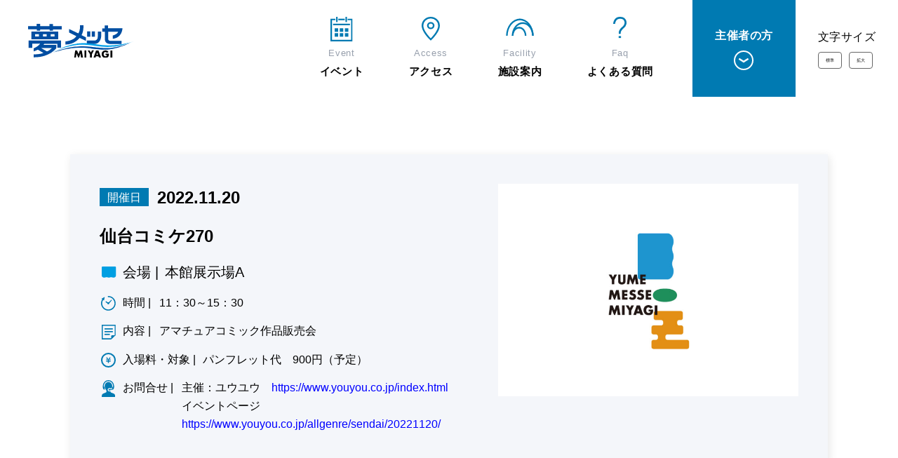

--- FILE ---
content_type: text/html; charset=UTF-8
request_url: https://www.yumemesse.or.jp/uncategorized/%E4%BB%99%E5%8F%B0%E3%82%B3%E3%83%9F%E3%82%B1270/
body_size: 11685
content:
<!DOCTYPE html>
<html dir="ltr" lang="ja"
	prefix="og: https://ogp.me/ns#" 			class="wp-singular post-template-default single single-post postid-5754 single-format-standard wp-theme-Vanilla"			dir="ltr">

<head prefix="og: http://ogp.me/ns# fb: http://ogp.me/ns/fb# website: http://ogp.me/ns/website#">

		<!-- Global site tag (gtag.js) - Google Analytics -->
	<script async
					src="https://www.googletagmanager.com/gtag/js?id=UA-226133152-1"></script>
	<script>
	window.dataLayer = window.dataLayer || [];

	function gtag() {
		dataLayer.push(arguments);
	}
	gtag('js', new Date());

	gtag('config', 'UA-226133152-1');
	</script>
	

	<!-- Basic information -->
	<meta http-equiv="Content-Type"
				content="text/html; charset=UTF-8">
	<meta http-equiv="X-UA-Compatible"
				content="IE=edge">
	<meta name="viewport"
				content="width=device-width,initial-scale=1.0,minimum-scale=1.0,maximum-scale=1.0,user-scalable=no">
	<link rel="shortcut icon"
				href="https://www.yumemesse.or.jp/wp-content/themes/Vanilla/img/common/favicon.png">

	<!-- include Stylesheet	-->
	<link href="https://fonts.googleapis.com/css2?family=Dosis:wght@700&display=swap"
				rel="stylesheet">
	<link href="https://use.fontawesome.com/releases/v5.10.2/css/all.css"
				rel="stylesheet">

	<script src="https://kit.fontawesome.com/afa74dae89.js"
					crossorigin="anonymous"></script>
	<script src="https://ajax.googleapis.com/ajax/libs/jquery/3.5.1/jquery.min.js"></script>


	<link rel="stylesheet" href="https://cdn.jsdelivr.net/npm/swiper@8/swiper-bundle.min.css" />
	<script src="https://cdn.jsdelivr.net/npm/swiper@8/swiper-bundle.min.js"></script>
	<title>仙台コミケ270 - 夢メッセみやぎ</title>

		<!-- All in One SEO 4.1.9.4 -->
		<meta name="robots" content="max-image-preview:large" />
		<link rel="canonical" href="https://www.yumemesse.or.jp/uncategorized/%e4%bb%99%e5%8f%b0%e3%82%b3%e3%83%9f%e3%82%b1270/" />
		<meta property="og:locale" content="ja_JP" />
		<meta property="og:site_name" content="夢メッセみやぎ - 宮城県仙台市のイベント会場 - 宮城県仙台市のイベント会場" />
		<meta property="og:type" content="article" />
		<meta property="og:title" content="仙台コミケ270 - 夢メッセみやぎ" />
		<meta property="og:url" content="https://www.yumemesse.or.jp/uncategorized/%e4%bb%99%e5%8f%b0%e3%82%b3%e3%83%9f%e3%82%b1270/" />
		<meta property="article:published_time" content="2022-11-11T06:08:02+00:00" />
		<meta property="article:modified_time" content="2022-11-11T06:08:02+00:00" />
		<meta name="twitter:card" content="summary" />
		<meta name="twitter:title" content="仙台コミケ270 - 夢メッセみやぎ" />
		<script type="application/ld+json" class="aioseo-schema">
			{"@context":"https:\/\/schema.org","@graph":[{"@type":"WebSite","@id":"https:\/\/www.yumemesse.or.jp\/#website","url":"https:\/\/www.yumemesse.or.jp\/","name":"\u5922\u30e1\u30c3\u30bb\u307f\u3084\u304e","description":"\u5bae\u57ce\u770c\u4ed9\u53f0\u5e02\u306e\u30a4\u30d9\u30f3\u30c8\u4f1a\u5834 - \u5bae\u57ce\u770c\u4ed9\u53f0\u5e02\u306e\u30a4\u30d9\u30f3\u30c8\u4f1a\u5834","inLanguage":"ja","publisher":{"@id":"https:\/\/www.yumemesse.or.jp\/#organization"}},{"@type":"Organization","@id":"https:\/\/www.yumemesse.or.jp\/#organization","name":"\u5922\u30e1\u30c3\u30bb\u307f\u3084\u304e\uff5c\u5bae\u57ce\u770c\u4ed9\u53f0\u5e02\u306e\u30a4\u30d9\u30f3\u30c8\u4f1a\u5834","url":"https:\/\/www.yumemesse.or.jp\/"},{"@type":"BreadcrumbList","@id":"https:\/\/www.yumemesse.or.jp\/uncategorized\/%e4%bb%99%e5%8f%b0%e3%82%b3%e3%83%9f%e3%82%b1270\/#breadcrumblist","itemListElement":[{"@type":"ListItem","@id":"https:\/\/www.yumemesse.or.jp\/#listItem","position":1,"item":{"@type":"WebPage","@id":"https:\/\/www.yumemesse.or.jp\/","name":"\u30db\u30fc\u30e0","description":"\u5922\u30e1\u30c3\u30bb\u307f\u3084\u304e\u306f\u3001\u6765\u305f\u308b21\u4e16\u7d00\u3092\u898b\u636e\u3048\u305f\u7523\u696d\u3068\u8cbf\u6613\u306e\u632f\u8208\u3092\u76ee\u6307\u3057\u3066\u3001\u5bae\u57ce\u770c\u304c1995\u5e7410\u6708\u306b\u30aa\u30fc\u30d7\u30f3\u3057\u307e\u3057\u305f\u3002 \u6d77\u3068\u9678\u306e\u4e21\u9762\u306b\u304a\u3044\u3066\u30a2\u30af\u30bb\u30b9\u6027\u304c\u9ad8\u304f\u3001\u3053\u308c\u307e\u3067\u5927\u898f\u6a21\u5c55\u793a\u4f1a\u3092\u306f\u3058\u3081\u3001\u30b3\u30f3\u30b5\u30fc\u30c8\u3001\u5404\u7a2e\u5927\u4f1a\u306a\u3069\u69d8\u3005\u306a\u30a4\u30d9\u30f3\u30c8\u304c\u958b\u50ac\u3055\u308c\u3001\u7523\u696d\u306e\u767a\u5c55\u30fb\u4ea4\u6d41\u304c\u57f9\u308f\u308c\u3066\u304d\u307e\u3057\u305f\u3002","url":"https:\/\/www.yumemesse.or.jp\/"},"nextItem":"https:\/\/www.yumemesse.or.jp\/uncategorized\/#listItem"},{"@type":"ListItem","@id":"https:\/\/www.yumemesse.or.jp\/uncategorized\/#listItem","position":2,"item":{"@type":"WebPage","@id":"https:\/\/www.yumemesse.or.jp\/uncategorized\/","name":"Uncategorized","url":"https:\/\/www.yumemesse.or.jp\/uncategorized\/"},"nextItem":"https:\/\/www.yumemesse.or.jp\/uncategorized\/%e4%bb%99%e5%8f%b0%e3%82%b3%e3%83%9f%e3%82%b1270\/#listItem","previousItem":"https:\/\/www.yumemesse.or.jp\/#listItem"},{"@type":"ListItem","@id":"https:\/\/www.yumemesse.or.jp\/uncategorized\/%e4%bb%99%e5%8f%b0%e3%82%b3%e3%83%9f%e3%82%b1270\/#listItem","position":3,"item":{"@type":"WebPage","@id":"https:\/\/www.yumemesse.or.jp\/uncategorized\/%e4%bb%99%e5%8f%b0%e3%82%b3%e3%83%9f%e3%82%b1270\/","name":"\u4ed9\u53f0\u30b3\u30df\u30b1270","url":"https:\/\/www.yumemesse.or.jp\/uncategorized\/%e4%bb%99%e5%8f%b0%e3%82%b3%e3%83%9f%e3%82%b1270\/"},"previousItem":"https:\/\/www.yumemesse.or.jp\/uncategorized\/#listItem"}]},{"@type":"Person","@id":"https:\/\/www.yumemesse.or.jp\/author\/yumemesse-admin\/#author","url":"https:\/\/www.yumemesse.or.jp\/author\/yumemesse-admin\/","name":"\u7ba1\u7406\u8005\u5922\u30e1\u30c3\u30bb\u307f\u3084\u304e","image":{"@type":"ImageObject","@id":"https:\/\/www.yumemesse.or.jp\/uncategorized\/%e4%bb%99%e5%8f%b0%e3%82%b3%e3%83%9f%e3%82%b1270\/#authorImage","url":"https:\/\/secure.gravatar.com\/avatar\/aa0d5895c6feb6762f4fe5abbee7548f187215c8faf5083aaaff837298baa576?s=96&d=mm&r=g","width":96,"height":96,"caption":"\u7ba1\u7406\u8005\u5922\u30e1\u30c3\u30bb\u307f\u3084\u304e"}},{"@type":"WebPage","@id":"https:\/\/www.yumemesse.or.jp\/uncategorized\/%e4%bb%99%e5%8f%b0%e3%82%b3%e3%83%9f%e3%82%b1270\/#webpage","url":"https:\/\/www.yumemesse.or.jp\/uncategorized\/%e4%bb%99%e5%8f%b0%e3%82%b3%e3%83%9f%e3%82%b1270\/","name":"\u4ed9\u53f0\u30b3\u30df\u30b1270 - \u5922\u30e1\u30c3\u30bb\u307f\u3084\u304e","inLanguage":"ja","isPartOf":{"@id":"https:\/\/www.yumemesse.or.jp\/#website"},"breadcrumb":{"@id":"https:\/\/www.yumemesse.or.jp\/uncategorized\/%e4%bb%99%e5%8f%b0%e3%82%b3%e3%83%9f%e3%82%b1270\/#breadcrumblist"},"author":"https:\/\/www.yumemesse.or.jp\/author\/yumemesse-admin\/#author","creator":"https:\/\/www.yumemesse.or.jp\/author\/yumemesse-admin\/#author","image":{"@type":"ImageObject","@id":"https:\/\/www.yumemesse.or.jp\/#mainImage","url":"https:\/\/www.yumemesse.or.jp\/wp-content\/uploads\/2022\/04\/VI-\u57fa\u672c\u30c7\u30b6\u30a4\u30f3\uff0b\u82f1\u5b57\u30ed\u30b4.jpg","width":842,"height":595},"primaryImageOfPage":{"@id":"https:\/\/www.yumemesse.or.jp\/uncategorized\/%e4%bb%99%e5%8f%b0%e3%82%b3%e3%83%9f%e3%82%b1270\/#mainImage"},"datePublished":"2022-11-11T06:08:02+09:00","dateModified":"2022-11-11T06:08:02+09:00"},{"@type":"BlogPosting","@id":"https:\/\/www.yumemesse.or.jp\/uncategorized\/%e4%bb%99%e5%8f%b0%e3%82%b3%e3%83%9f%e3%82%b1270\/#blogposting","name":"\u4ed9\u53f0\u30b3\u30df\u30b1270 - \u5922\u30e1\u30c3\u30bb\u307f\u3084\u304e","inLanguage":"ja","headline":"\u4ed9\u53f0\u30b3\u30df\u30b1270","author":{"@id":"https:\/\/www.yumemesse.or.jp\/author\/yumemesse-admin\/#author"},"publisher":{"@id":"https:\/\/www.yumemesse.or.jp\/#organization"},"datePublished":"2022-11-11T06:08:02+09:00","dateModified":"2022-11-11T06:08:02+09:00","articleSection":"Uncategorized","mainEntityOfPage":{"@id":"https:\/\/www.yumemesse.or.jp\/uncategorized\/%e4%bb%99%e5%8f%b0%e3%82%b3%e3%83%9f%e3%82%b1270\/#webpage"},"isPartOf":{"@id":"https:\/\/www.yumemesse.or.jp\/uncategorized\/%e4%bb%99%e5%8f%b0%e3%82%b3%e3%83%9f%e3%82%b1270\/#webpage"},"image":{"@type":"ImageObject","@id":"https:\/\/www.yumemesse.or.jp\/#articleImage","url":"https:\/\/www.yumemesse.or.jp\/wp-content\/uploads\/2022\/04\/VI-\u57fa\u672c\u30c7\u30b6\u30a4\u30f3\uff0b\u82f1\u5b57\u30ed\u30b4.jpg","width":842,"height":595}}]}
		</script>
		<!-- All in One SEO -->

<link rel='dns-prefetch' href='//ajax.googleapis.com' />
<link rel='dns-prefetch' href='//use.fontawesome.com' />
<link rel='dns-prefetch' href='//kit.fontawesome.com' />
<link rel="alternate" title="oEmbed (JSON)" type="application/json+oembed" href="https://www.yumemesse.or.jp/wp-json/oembed/1.0/embed?url=https%3A%2F%2Fwww.yumemesse.or.jp%2Funcategorized%2F%25e4%25bb%2599%25e5%258f%25b0%25e3%2582%25b3%25e3%2583%259f%25e3%2582%25b1270%2F" />
<link rel="alternate" title="oEmbed (XML)" type="text/xml+oembed" href="https://www.yumemesse.or.jp/wp-json/oembed/1.0/embed?url=https%3A%2F%2Fwww.yumemesse.or.jp%2Funcategorized%2F%25e4%25bb%2599%25e5%258f%25b0%25e3%2582%25b3%25e3%2583%259f%25e3%2582%25b1270%2F&#038;format=xml" />
<style id='wp-img-auto-sizes-contain-inline-css' type='text/css'>
img:is([sizes=auto i],[sizes^="auto," i]){contain-intrinsic-size:3000px 1500px}
/*# sourceURL=wp-img-auto-sizes-contain-inline-css */
</style>
<style id='wp-emoji-styles-inline-css' type='text/css'>

	img.wp-smiley, img.emoji {
		display: inline !important;
		border: none !important;
		box-shadow: none !important;
		height: 1em !important;
		width: 1em !important;
		margin: 0 0.07em !important;
		vertical-align: -0.1em !important;
		background: none !important;
		padding: 0 !important;
	}
/*# sourceURL=wp-emoji-styles-inline-css */
</style>
<style id='wp-block-library-inline-css' type='text/css'>
:root{--wp-block-synced-color:#7a00df;--wp-block-synced-color--rgb:122,0,223;--wp-bound-block-color:var(--wp-block-synced-color);--wp-editor-canvas-background:#ddd;--wp-admin-theme-color:#007cba;--wp-admin-theme-color--rgb:0,124,186;--wp-admin-theme-color-darker-10:#006ba1;--wp-admin-theme-color-darker-10--rgb:0,107,160.5;--wp-admin-theme-color-darker-20:#005a87;--wp-admin-theme-color-darker-20--rgb:0,90,135;--wp-admin-border-width-focus:2px}@media (min-resolution:192dpi){:root{--wp-admin-border-width-focus:1.5px}}.wp-element-button{cursor:pointer}:root .has-very-light-gray-background-color{background-color:#eee}:root .has-very-dark-gray-background-color{background-color:#313131}:root .has-very-light-gray-color{color:#eee}:root .has-very-dark-gray-color{color:#313131}:root .has-vivid-green-cyan-to-vivid-cyan-blue-gradient-background{background:linear-gradient(135deg,#00d084,#0693e3)}:root .has-purple-crush-gradient-background{background:linear-gradient(135deg,#34e2e4,#4721fb 50%,#ab1dfe)}:root .has-hazy-dawn-gradient-background{background:linear-gradient(135deg,#faaca8,#dad0ec)}:root .has-subdued-olive-gradient-background{background:linear-gradient(135deg,#fafae1,#67a671)}:root .has-atomic-cream-gradient-background{background:linear-gradient(135deg,#fdd79a,#004a59)}:root .has-nightshade-gradient-background{background:linear-gradient(135deg,#330968,#31cdcf)}:root .has-midnight-gradient-background{background:linear-gradient(135deg,#020381,#2874fc)}:root{--wp--preset--font-size--normal:16px;--wp--preset--font-size--huge:42px}.has-regular-font-size{font-size:1em}.has-larger-font-size{font-size:2.625em}.has-normal-font-size{font-size:var(--wp--preset--font-size--normal)}.has-huge-font-size{font-size:var(--wp--preset--font-size--huge)}.has-text-align-center{text-align:center}.has-text-align-left{text-align:left}.has-text-align-right{text-align:right}.has-fit-text{white-space:nowrap!important}#end-resizable-editor-section{display:none}.aligncenter{clear:both}.items-justified-left{justify-content:flex-start}.items-justified-center{justify-content:center}.items-justified-right{justify-content:flex-end}.items-justified-space-between{justify-content:space-between}.screen-reader-text{border:0;clip-path:inset(50%);height:1px;margin:-1px;overflow:hidden;padding:0;position:absolute;width:1px;word-wrap:normal!important}.screen-reader-text:focus{background-color:#ddd;clip-path:none;color:#444;display:block;font-size:1em;height:auto;left:5px;line-height:normal;padding:15px 23px 14px;text-decoration:none;top:5px;width:auto;z-index:100000}html :where(.has-border-color){border-style:solid}html :where([style*=border-top-color]){border-top-style:solid}html :where([style*=border-right-color]){border-right-style:solid}html :where([style*=border-bottom-color]){border-bottom-style:solid}html :where([style*=border-left-color]){border-left-style:solid}html :where([style*=border-width]){border-style:solid}html :where([style*=border-top-width]){border-top-style:solid}html :where([style*=border-right-width]){border-right-style:solid}html :where([style*=border-bottom-width]){border-bottom-style:solid}html :where([style*=border-left-width]){border-left-style:solid}html :where(img[class*=wp-image-]){height:auto;max-width:100%}:where(figure){margin:0 0 1em}html :where(.is-position-sticky){--wp-admin--admin-bar--position-offset:var(--wp-admin--admin-bar--height,0px)}@media screen and (max-width:600px){html :where(.is-position-sticky){--wp-admin--admin-bar--position-offset:0px}}

/*# sourceURL=wp-block-library-inline-css */
</style><style id='global-styles-inline-css' type='text/css'>
:root{--wp--preset--aspect-ratio--square: 1;--wp--preset--aspect-ratio--4-3: 4/3;--wp--preset--aspect-ratio--3-4: 3/4;--wp--preset--aspect-ratio--3-2: 3/2;--wp--preset--aspect-ratio--2-3: 2/3;--wp--preset--aspect-ratio--16-9: 16/9;--wp--preset--aspect-ratio--9-16: 9/16;--wp--preset--color--black: #000000;--wp--preset--color--cyan-bluish-gray: #abb8c3;--wp--preset--color--white: #ffffff;--wp--preset--color--pale-pink: #f78da7;--wp--preset--color--vivid-red: #cf2e2e;--wp--preset--color--luminous-vivid-orange: #ff6900;--wp--preset--color--luminous-vivid-amber: #fcb900;--wp--preset--color--light-green-cyan: #7bdcb5;--wp--preset--color--vivid-green-cyan: #00d084;--wp--preset--color--pale-cyan-blue: #8ed1fc;--wp--preset--color--vivid-cyan-blue: #0693e3;--wp--preset--color--vivid-purple: #9b51e0;--wp--preset--gradient--vivid-cyan-blue-to-vivid-purple: linear-gradient(135deg,rgb(6,147,227) 0%,rgb(155,81,224) 100%);--wp--preset--gradient--light-green-cyan-to-vivid-green-cyan: linear-gradient(135deg,rgb(122,220,180) 0%,rgb(0,208,130) 100%);--wp--preset--gradient--luminous-vivid-amber-to-luminous-vivid-orange: linear-gradient(135deg,rgb(252,185,0) 0%,rgb(255,105,0) 100%);--wp--preset--gradient--luminous-vivid-orange-to-vivid-red: linear-gradient(135deg,rgb(255,105,0) 0%,rgb(207,46,46) 100%);--wp--preset--gradient--very-light-gray-to-cyan-bluish-gray: linear-gradient(135deg,rgb(238,238,238) 0%,rgb(169,184,195) 100%);--wp--preset--gradient--cool-to-warm-spectrum: linear-gradient(135deg,rgb(74,234,220) 0%,rgb(151,120,209) 20%,rgb(207,42,186) 40%,rgb(238,44,130) 60%,rgb(251,105,98) 80%,rgb(254,248,76) 100%);--wp--preset--gradient--blush-light-purple: linear-gradient(135deg,rgb(255,206,236) 0%,rgb(152,150,240) 100%);--wp--preset--gradient--blush-bordeaux: linear-gradient(135deg,rgb(254,205,165) 0%,rgb(254,45,45) 50%,rgb(107,0,62) 100%);--wp--preset--gradient--luminous-dusk: linear-gradient(135deg,rgb(255,203,112) 0%,rgb(199,81,192) 50%,rgb(65,88,208) 100%);--wp--preset--gradient--pale-ocean: linear-gradient(135deg,rgb(255,245,203) 0%,rgb(182,227,212) 50%,rgb(51,167,181) 100%);--wp--preset--gradient--electric-grass: linear-gradient(135deg,rgb(202,248,128) 0%,rgb(113,206,126) 100%);--wp--preset--gradient--midnight: linear-gradient(135deg,rgb(2,3,129) 0%,rgb(40,116,252) 100%);--wp--preset--font-size--small: 13px;--wp--preset--font-size--medium: 20px;--wp--preset--font-size--large: 36px;--wp--preset--font-size--x-large: 42px;--wp--preset--spacing--20: 0.44rem;--wp--preset--spacing--30: 0.67rem;--wp--preset--spacing--40: 1rem;--wp--preset--spacing--50: 1.5rem;--wp--preset--spacing--60: 2.25rem;--wp--preset--spacing--70: 3.38rem;--wp--preset--spacing--80: 5.06rem;--wp--preset--shadow--natural: 6px 6px 9px rgba(0, 0, 0, 0.2);--wp--preset--shadow--deep: 12px 12px 50px rgba(0, 0, 0, 0.4);--wp--preset--shadow--sharp: 6px 6px 0px rgba(0, 0, 0, 0.2);--wp--preset--shadow--outlined: 6px 6px 0px -3px rgb(255, 255, 255), 6px 6px rgb(0, 0, 0);--wp--preset--shadow--crisp: 6px 6px 0px rgb(0, 0, 0);}:where(.is-layout-flex){gap: 0.5em;}:where(.is-layout-grid){gap: 0.5em;}body .is-layout-flex{display: flex;}.is-layout-flex{flex-wrap: wrap;align-items: center;}.is-layout-flex > :is(*, div){margin: 0;}body .is-layout-grid{display: grid;}.is-layout-grid > :is(*, div){margin: 0;}:where(.wp-block-columns.is-layout-flex){gap: 2em;}:where(.wp-block-columns.is-layout-grid){gap: 2em;}:where(.wp-block-post-template.is-layout-flex){gap: 1.25em;}:where(.wp-block-post-template.is-layout-grid){gap: 1.25em;}.has-black-color{color: var(--wp--preset--color--black) !important;}.has-cyan-bluish-gray-color{color: var(--wp--preset--color--cyan-bluish-gray) !important;}.has-white-color{color: var(--wp--preset--color--white) !important;}.has-pale-pink-color{color: var(--wp--preset--color--pale-pink) !important;}.has-vivid-red-color{color: var(--wp--preset--color--vivid-red) !important;}.has-luminous-vivid-orange-color{color: var(--wp--preset--color--luminous-vivid-orange) !important;}.has-luminous-vivid-amber-color{color: var(--wp--preset--color--luminous-vivid-amber) !important;}.has-light-green-cyan-color{color: var(--wp--preset--color--light-green-cyan) !important;}.has-vivid-green-cyan-color{color: var(--wp--preset--color--vivid-green-cyan) !important;}.has-pale-cyan-blue-color{color: var(--wp--preset--color--pale-cyan-blue) !important;}.has-vivid-cyan-blue-color{color: var(--wp--preset--color--vivid-cyan-blue) !important;}.has-vivid-purple-color{color: var(--wp--preset--color--vivid-purple) !important;}.has-black-background-color{background-color: var(--wp--preset--color--black) !important;}.has-cyan-bluish-gray-background-color{background-color: var(--wp--preset--color--cyan-bluish-gray) !important;}.has-white-background-color{background-color: var(--wp--preset--color--white) !important;}.has-pale-pink-background-color{background-color: var(--wp--preset--color--pale-pink) !important;}.has-vivid-red-background-color{background-color: var(--wp--preset--color--vivid-red) !important;}.has-luminous-vivid-orange-background-color{background-color: var(--wp--preset--color--luminous-vivid-orange) !important;}.has-luminous-vivid-amber-background-color{background-color: var(--wp--preset--color--luminous-vivid-amber) !important;}.has-light-green-cyan-background-color{background-color: var(--wp--preset--color--light-green-cyan) !important;}.has-vivid-green-cyan-background-color{background-color: var(--wp--preset--color--vivid-green-cyan) !important;}.has-pale-cyan-blue-background-color{background-color: var(--wp--preset--color--pale-cyan-blue) !important;}.has-vivid-cyan-blue-background-color{background-color: var(--wp--preset--color--vivid-cyan-blue) !important;}.has-vivid-purple-background-color{background-color: var(--wp--preset--color--vivid-purple) !important;}.has-black-border-color{border-color: var(--wp--preset--color--black) !important;}.has-cyan-bluish-gray-border-color{border-color: var(--wp--preset--color--cyan-bluish-gray) !important;}.has-white-border-color{border-color: var(--wp--preset--color--white) !important;}.has-pale-pink-border-color{border-color: var(--wp--preset--color--pale-pink) !important;}.has-vivid-red-border-color{border-color: var(--wp--preset--color--vivid-red) !important;}.has-luminous-vivid-orange-border-color{border-color: var(--wp--preset--color--luminous-vivid-orange) !important;}.has-luminous-vivid-amber-border-color{border-color: var(--wp--preset--color--luminous-vivid-amber) !important;}.has-light-green-cyan-border-color{border-color: var(--wp--preset--color--light-green-cyan) !important;}.has-vivid-green-cyan-border-color{border-color: var(--wp--preset--color--vivid-green-cyan) !important;}.has-pale-cyan-blue-border-color{border-color: var(--wp--preset--color--pale-cyan-blue) !important;}.has-vivid-cyan-blue-border-color{border-color: var(--wp--preset--color--vivid-cyan-blue) !important;}.has-vivid-purple-border-color{border-color: var(--wp--preset--color--vivid-purple) !important;}.has-vivid-cyan-blue-to-vivid-purple-gradient-background{background: var(--wp--preset--gradient--vivid-cyan-blue-to-vivid-purple) !important;}.has-light-green-cyan-to-vivid-green-cyan-gradient-background{background: var(--wp--preset--gradient--light-green-cyan-to-vivid-green-cyan) !important;}.has-luminous-vivid-amber-to-luminous-vivid-orange-gradient-background{background: var(--wp--preset--gradient--luminous-vivid-amber-to-luminous-vivid-orange) !important;}.has-luminous-vivid-orange-to-vivid-red-gradient-background{background: var(--wp--preset--gradient--luminous-vivid-orange-to-vivid-red) !important;}.has-very-light-gray-to-cyan-bluish-gray-gradient-background{background: var(--wp--preset--gradient--very-light-gray-to-cyan-bluish-gray) !important;}.has-cool-to-warm-spectrum-gradient-background{background: var(--wp--preset--gradient--cool-to-warm-spectrum) !important;}.has-blush-light-purple-gradient-background{background: var(--wp--preset--gradient--blush-light-purple) !important;}.has-blush-bordeaux-gradient-background{background: var(--wp--preset--gradient--blush-bordeaux) !important;}.has-luminous-dusk-gradient-background{background: var(--wp--preset--gradient--luminous-dusk) !important;}.has-pale-ocean-gradient-background{background: var(--wp--preset--gradient--pale-ocean) !important;}.has-electric-grass-gradient-background{background: var(--wp--preset--gradient--electric-grass) !important;}.has-midnight-gradient-background{background: var(--wp--preset--gradient--midnight) !important;}.has-small-font-size{font-size: var(--wp--preset--font-size--small) !important;}.has-medium-font-size{font-size: var(--wp--preset--font-size--medium) !important;}.has-large-font-size{font-size: var(--wp--preset--font-size--large) !important;}.has-x-large-font-size{font-size: var(--wp--preset--font-size--x-large) !important;}
/*# sourceURL=global-styles-inline-css */
</style>

<style id='classic-theme-styles-inline-css' type='text/css'>
/*! This file is auto-generated */
.wp-block-button__link{color:#fff;background-color:#32373c;border-radius:9999px;box-shadow:none;text-decoration:none;padding:calc(.667em + 2px) calc(1.333em + 2px);font-size:1.125em}.wp-block-file__button{background:#32373c;color:#fff;text-decoration:none}
/*# sourceURL=/wp-includes/css/classic-themes.min.css */
</style>
<link rel='stylesheet' id='fontawsome-cdn-css' href='https://use.fontawesome.com/releases/v5.10.2/css/all.css?ver=1.0.3' type='text/css' media='all' />
<link rel='stylesheet' id='fontawsome-js-css' href='https://kit.fontawesome.com/f0fc03e17c.js?ver=1.0.3' type='text/css' media='all' />
<link rel='stylesheet' id='c--ACPrice-css' href='https://www.yumemesse.or.jp/wp-content/themes/Vanilla/assets/css/c--ACPrice.css?ver=1.0.3' type='text/css' media='all' />
<link rel='stylesheet' id='c--accessComponent-css' href='https://www.yumemesse.or.jp/wp-content/themes/Vanilla/assets/css/c--accessComponent.css?ver=1.0.3' type='text/css' media='all' />
<link rel='stylesheet' id='c--button-css' href='https://www.yumemesse.or.jp/wp-content/themes/Vanilla/assets/css/c--button.css?ver=1.0.3' type='text/css' media='all' />
<link rel='stylesheet' id='c--calendar-css' href='https://www.yumemesse.or.jp/wp-content/themes/Vanilla/assets/css/c--calendar.css?ver=1.0.3' type='text/css' media='all' />
<link rel='stylesheet' id='c--cardTemplate-css' href='https://www.yumemesse.or.jp/wp-content/themes/Vanilla/assets/css/c--cardTemplate.css?ver=1.0.3' type='text/css' media='all' />
<link rel='stylesheet' id='c--equipmentPrice-css' href='https://www.yumemesse.or.jp/wp-content/themes/Vanilla/assets/css/c--equipmentPrice.css?ver=1.0.3' type='text/css' media='all' />
<link rel='stylesheet' id='c--facility-search-css' href='https://www.yumemesse.or.jp/wp-content/themes/Vanilla/assets/css/c--facility-search.css?ver=1.0.3' type='text/css' media='all' />
<link rel='stylesheet' id='c--facilityIcons-css' href='https://www.yumemesse.or.jp/wp-content/themes/Vanilla/assets/css/c--facilityIcons.css?ver=1.0.3' type='text/css' media='all' />
<link rel='stylesheet' id='c--gnav-css' href='https://www.yumemesse.or.jp/wp-content/themes/Vanilla/assets/css/c--gnav.css?ver=1.0.3' type='text/css' media='all' />
<link rel='stylesheet' id='c--hamburger-css' href='https://www.yumemesse.or.jp/wp-content/themes/Vanilla/assets/css/c--hamburger.css?ver=1.0.3' type='text/css' media='all' />
<link rel='stylesheet' id='c--pagination-css' href='https://www.yumemesse.or.jp/wp-content/themes/Vanilla/assets/css/c--pagination.css?ver=1.0.3' type='text/css' media='all' />
<link rel='stylesheet' id='c--sectionCaution-css' href='https://www.yumemesse.or.jp/wp-content/themes/Vanilla/assets/css/c--sectionCaution.css?ver=1.0.3' type='text/css' media='all' />
<link rel='stylesheet' id='c--simulation-steps-css' href='https://www.yumemesse.or.jp/wp-content/themes/Vanilla/assets/css/c--simulation-steps.css?ver=1.0.3' type='text/css' media='all' />
<link rel='stylesheet' id='c--singleFacility-ancectors-css' href='https://www.yumemesse.or.jp/wp-content/themes/Vanilla/assets/css/c--singleFacility-ancectors.css?ver=1.0.3' type='text/css' media='all' />
<link rel='stylesheet' id='c--tabTemplate-css' href='https://www.yumemesse.or.jp/wp-content/themes/Vanilla/assets/css/c--tabTemplate.css?ver=1.0.3' type='text/css' media='all' />
<link rel='stylesheet' id='default-style-css' href='https://www.yumemesse.or.jp/wp-content/themes/Vanilla/assets/css/default-style.css?ver=1.0.3' type='text/css' media='all' />
<link rel='stylesheet' id='js--accordion-css' href='https://www.yumemesse.or.jp/wp-content/themes/Vanilla/assets/css/js--accordion.css?ver=1.0.3' type='text/css' media='all' />
<link rel='stylesheet' id='js--modal-css' href='https://www.yumemesse.or.jp/wp-content/themes/Vanilla/assets/css/js--modal.css?ver=1.0.3' type='text/css' media='all' />
<link rel='stylesheet' id='l--archiveBacknumber-css' href='https://www.yumemesse.or.jp/wp-content/themes/Vanilla/assets/css/l--archiveBacknumber.css?ver=1.0.3' type='text/css' media='all' />
<link rel='stylesheet' id='l--archiveEquipment-css' href='https://www.yumemesse.or.jp/wp-content/themes/Vanilla/assets/css/l--archiveEquipment.css?ver=1.0.3' type='text/css' media='all' />
<link rel='stylesheet' id='l--archiveFacility-css' href='https://www.yumemesse.or.jp/wp-content/themes/Vanilla/assets/css/l--archiveFacility.css?ver=1.0.3' type='text/css' media='all' />
<link rel='stylesheet' id='l--archiveHierarchy-css' href='https://www.yumemesse.or.jp/wp-content/themes/Vanilla/assets/css/l--archiveHierarchy.css?ver=1.0.3' type='text/css' media='all' />
<link rel='stylesheet' id='l--archiveNews-css' href='https://www.yumemesse.or.jp/wp-content/themes/Vanilla/assets/css/l--archiveNews.css?ver=1.0.3' type='text/css' media='all' />
<link rel='stylesheet' id='l--archivePost-css' href='https://www.yumemesse.or.jp/wp-content/themes/Vanilla/assets/css/l--archivePost.css?ver=1.0.3' type='text/css' media='all' />
<link rel='stylesheet' id='l--attachedService-css' href='https://www.yumemesse.or.jp/wp-content/themes/Vanilla/assets/css/l--attachedService.css?ver=1.0.3' type='text/css' media='all' />
<link rel='stylesheet' id='l--footer-css' href='https://www.yumemesse.or.jp/wp-content/themes/Vanilla/assets/css/l--footer.css?ver=1.0.3' type='text/css' media='all' />
<link rel='stylesheet' id='l--header-css' href='https://www.yumemesse.or.jp/wp-content/themes/Vanilla/assets/css/l--header.css?ver=1.0.3' type='text/css' media='all' />
<link rel='stylesheet' id='l--pageApplication-css' href='https://www.yumemesse.or.jp/wp-content/themes/Vanilla/assets/css/l--pageApplication.css?ver=1.0.3' type='text/css' media='all' />
<link rel='stylesheet' id='l--pageFacilityCalculation-css' href='https://www.yumemesse.or.jp/wp-content/themes/Vanilla/assets/css/l--pageFacilityCalculation.css?ver=1.0.3' type='text/css' media='all' />
<link rel='stylesheet' id='l--pageLinks-css' href='https://www.yumemesse.or.jp/wp-content/themes/Vanilla/assets/css/l--pageLinks.css?ver=1.0.3' type='text/css' media='all' />
<link rel='stylesheet' id='l--pagePrivacy-css' href='https://www.yumemesse.or.jp/wp-content/themes/Vanilla/assets/css/l--pagePrivacy.css?ver=1.0.3' type='text/css' media='all' />
<link rel='stylesheet' id='l--pageThanks-css' href='https://www.yumemesse.or.jp/wp-content/themes/Vanilla/assets/css/l--pageThanks.css?ver=1.0.3' type='text/css' media='all' />
<link rel='stylesheet' id='l--pagedownloads-css' href='https://www.yumemesse.or.jp/wp-content/themes/Vanilla/assets/css/l--pagedownloads.css?ver=1.0.3' type='text/css' media='all' />
<link rel='stylesheet' id='l--singleNews-css' href='https://www.yumemesse.or.jp/wp-content/themes/Vanilla/assets/css/l--singleNews.css?ver=1.0.3' type='text/css' media='all' />
<link rel='stylesheet' id='l--temporaryReservation-css' href='https://www.yumemesse.or.jp/wp-content/themes/Vanilla/assets/css/l--temporaryReservation.css?ver=1.0.3' type='text/css' media='all' />
<link rel='stylesheet' id='m--buttonTypeMore-css' href='https://www.yumemesse.or.jp/wp-content/themes/Vanilla/assets/css/m--buttonTypeMore.css?ver=1.0.3' type='text/css' media='all' />
<link rel='stylesheet' id='m--buttonTypePDF-css' href='https://www.yumemesse.or.jp/wp-content/themes/Vanilla/assets/css/m--buttonTypePDF.css?ver=1.0.3' type='text/css' media='all' />
<link rel='stylesheet' id='m--circleArrow-css' href='https://www.yumemesse.or.jp/wp-content/themes/Vanilla/assets/css/m--circleArrow.css?ver=1.0.3' type='text/css' media='all' />
<link rel='stylesheet' id='m--kasouBottomNav-css' href='https://www.yumemesse.or.jp/wp-content/themes/Vanilla/assets/css/m--kasouBottomNav.css?ver=1.0.3' type='text/css' media='all' />
<link rel='stylesheet' id='m--kasouTitle-css' href='https://www.yumemesse.or.jp/wp-content/themes/Vanilla/assets/css/m--kasouTitle.css?ver=1.0.3' type='text/css' media='all' />
<link rel='stylesheet' id='m--titleType1-css' href='https://www.yumemesse.or.jp/wp-content/themes/Vanilla/assets/css/m--titleType1.css?ver=1.0.3' type='text/css' media='all' />
<link rel='stylesheet' id='m--titleType3-css' href='https://www.yumemesse.or.jp/wp-content/themes/Vanilla/assets/css/m--titleType3.css?ver=1.0.3' type='text/css' media='all' />
<link rel='stylesheet' id='m--titpeType2-css' href='https://www.yumemesse.or.jp/wp-content/themes/Vanilla/assets/css/m--titpeType2.css?ver=1.0.3' type='text/css' media='all' />
<link rel='stylesheet' id='page--access-css' href='https://www.yumemesse.or.jp/wp-content/themes/Vanilla/assets/css/page--access.css?ver=1.0.3' type='text/css' media='all' />
<link rel='stylesheet' id='page--corona-css' href='https://www.yumemesse.or.jp/wp-content/themes/Vanilla/assets/css/page--corona.css?ver=1.0.3' type='text/css' media='all' />
<link rel='stylesheet' id='page--facilities-css' href='https://www.yumemesse.or.jp/wp-content/themes/Vanilla/assets/css/page--facilities.css?ver=1.0.3' type='text/css' media='all' />
<link rel='stylesheet' id='page--faq-css' href='https://www.yumemesse.or.jp/wp-content/themes/Vanilla/assets/css/page--faq.css?ver=1.0.3' type='text/css' media='all' />
<link rel='stylesheet' id='page--front-css' href='https://www.yumemesse.or.jp/wp-content/themes/Vanilla/assets/css/page--front.css?ver=1.0.3' type='text/css' media='all' />
<link rel='stylesheet' id='page--simulation-css' href='https://www.yumemesse.or.jp/wp-content/themes/Vanilla/assets/css/page--simulation.css?ver=1.0.3' type='text/css' media='all' />
<link rel='stylesheet' id='reset-css' href='https://www.yumemesse.or.jp/wp-content/themes/Vanilla/assets/css/reset.css?ver=1.0.3' type='text/css' media='all' />
<link rel='stylesheet' id='style-css' href='https://www.yumemesse.or.jp/wp-content/themes/Vanilla/assets/css/style.css?ver=1.0.3' type='text/css' media='all' />
<script type="text/javascript" src="https://ajax.googleapis.com/ajax/libs/jquery/1.11.3/jquery.min.js?ver=6.9" id="jquery-js"></script>
<link rel="https://api.w.org/" href="https://www.yumemesse.or.jp/wp-json/" /><link rel="alternate" title="JSON" type="application/json" href="https://www.yumemesse.or.jp/wp-json/wp/v2/posts/5754" /><link rel="EditURI" type="application/rsd+xml" title="RSD" href="https://www.yumemesse.or.jp/xmlrpc.php?rsd" />
<meta name="generator" content="WordPress 6.9" />
<link rel='shortlink' href='https://www.yumemesse.or.jp/?p=5754' />
<link rel="icon" href="https://www.yumemesse.or.jp/wp-content/uploads/2022/04/cropped-favicon-32x32.png" sizes="32x32" />
<link rel="icon" href="https://www.yumemesse.or.jp/wp-content/uploads/2022/04/cropped-favicon-192x192.png" sizes="192x192" />
<link rel="apple-touch-icon" href="https://www.yumemesse.or.jp/wp-content/uploads/2022/04/cropped-favicon-180x180.png" />
<meta name="msapplication-TileImage" content="https://www.yumemesse.or.jp/wp-content/uploads/2022/04/cropped-favicon-270x270.png" />

	<script src="https://www.yumemesse.or.jp/wp-content/themes/Vanilla/assets/js/header/common.js"></script>
</head>

<body data-rsssl=1 id="top">

		
	<div class="headerWrap">
	<header class="header">
		<div class="header__flex">
			<figure class="header__logo">
				<a class="header__logoLink" href="https://www.yumemesse.or.jp">
					<img class="header__logoImg" src="https://www.yumemesse.or.jp/wp-content/themes/Vanilla/img/common/icon_logo_blue_1.svg" alt="ロゴ">
				</a>
			</figure>

			<div class="header__menus">
				<div class="header__navWrap -pc">
					<ul class="header__nav">
						<li class="header__menuItem">
	<a class="header__menuLink"
		 href="https://www.yumemesse.or.jp/event/"
		 aria-current="page">
		<figure class="header__menuFigure">
			<img src="https://www.yumemesse.or.jp/wp-content/themes/Vanilla/img/common/icon_calendar_white_1.svg"
					 alt="イベント">
		</figure>

		<div class="header__menuDesc">
			<p class="header__menuEnText">Event</p>
			<p class="header__menuJaText">イベント</p>
		</div>
	</a>
</li>


						<li class="header__menuItem">
	<a class="header__menuLink"
		 href="https://www.yumemesse.or.jp/access/"
		 aria-current="page">
		<figure class="header__menuFigure">
			<img src="https://www.yumemesse.or.jp/wp-content/themes/Vanilla/img/common/icon_access_white_1.svg"
					 alt="アクセス">
		</figure>

		<div class="header__menuDesc">
			<p class="header__menuEnText"> Access</p>
			<p class="header__menuJaText">アクセス</p>
		</div>
	</a>
</li>

						<li class="header__menuItem">
	<a class="header__menuLink"
		 href="https://www.yumemesse.or.jp/facilities/"
		 aria-current="page">
		<figure class="header__menuFigure">
			<img src="https://www.yumemesse.or.jp/wp-content/themes/Vanilla/img/common/icon_facility_white_1.svg"
					 alt="施設案内">
		</figure>

		<div class="header__menuDesc">
			<p class="header__menuEnText">Facility</p>
			<p class="header__menuJaText">施設案内</p>
		</div>
	</a>
</li>

						<li class="header__menuItem">
	<a class="header__menuLink"
		 href="https://www.yumemesse.or.jp/faq/"
		 aria-current="page">
		<figure class="header__menuFigure">
			<img src="https://www.yumemesse.or.jp/wp-content/themes/Vanilla/img/common/icon_question_blue_1.svg"
					 alt="よくある質問">
		</figure>

		<div class="header__menuDesc">
			<p class="header__menuEnText">Faq</p>
			<p class="header__menuJaText">よくある質問</p>
		</div>
	</a>
</li>
					</ul>
				</div>

				<div class="header__navBox js__header__navBox -bg-primary -hover-pointer">
					<div class="header__navBoxContent">
						<p class="header__navBoxText -color-white">
							<b>主催者の方</b>
						</p>

						<div class="header__navBoxArrow"><figure class="circleArrow"
				style="border-color : #fff; transform:rotate(90deg)">
	<svg xmlns="http://www.w3.org/2000/svg"
			 width="7.495"
			 height="15.047"
			 viewBox="0 0 7.495 15.047">
		<path id="パス_8786"
					data-name="パス 8786"
					d="M0,1.922,1.208,0,6.831,3.533,12.455,0l1.211,1.919L6.832,6.215Z"
					transform="translate(0.689 14.357) rotate(-90)"
					fill="#fff"
					stroke="rgba(0,0,0,0)"
					stroke-width="1" />
	</svg>

</figure>

</div>
					</div>
				</div>

				<div class="header__navBox">
					<div class="header__navBoxContent">
						<p class="header__navBoxText">
							文字サイズ
						</p>

						<div class="header__navBoxFlex" id="#textsize">
							<!-- <a href="#"
								 class="-button -bg-white">標準</a>
							<a href="#"
								 class="-button -bg-white">拡大</a> -->
							<button class="-button -bg-white js__header__navBoxButton" data-font-size="62.5%" type="button">標準</button>
							<button class="-button -bg-white js__header__navBoxButton" data-font-size="80%" type="button">拡大</button>
						</div>
					</div>

					<div class="header__navChildren">
						<div class="header__navChildrenFlex inner">
							<div class="header__navGuide">
								<p class="header__navChildrenTitle">施設案内</p>
								<ul class="header__navGuideList">
									
<li class="header__navGuideItem ">
	<a href="https://www.yumemesse.or.jp/facility/main-building-exhibition-building/"
		 class="header__navGuideLink">
		<figure class="header__navGuideFigure">
			<img src="https://www.yumemesse.or.jp/wp-content/themes/Vanilla/img/common/icon_mainBuilding_exhibition_1.svg"
					 alt="本館展示棟"
					 class="header__navGuideImg">
		</figure>

		<p class="header__navGuideText">本館展示棟				<img class="header__navGuideArrow" src="https://www.yumemesse.or.jp/wp-content/themes/Vanilla/img/common/icon_arrow_right_blue_1.svg" alt="右矢印">
			</p>
	</a>
</li>

									
<li class="header__navGuideItem ">
	<a href="https://www.yumemesse.or.jp/facility/main-building-conference-building/"
		 class="header__navGuideLink">
		<figure class="header__navGuideFigure">
			<img src="https://www.yumemesse.or.jp/wp-content/themes/Vanilla/img/common/icon_mainBuilding_conference_1.svg"
					 alt="本館会議棟"
					 class="header__navGuideImg">
		</figure>

		<p class="header__navGuideText">本館会議棟				<img class="header__navGuideArrow" src="https://www.yumemesse.or.jp/wp-content/themes/Vanilla/img/common/icon_arrow_right_blue_1.svg" alt="右矢印">
			</p>
	</a>
</li>

									
<li class="header__navGuideItem ">
	<a href="https://www.yumemesse.or.jp/facility/west-building/"
		 class="header__navGuideLink">
		<figure class="header__navGuideFigure">
			<img src="https://www.yumemesse.or.jp/wp-content/themes/Vanilla/img/common/icon_westBuilding_1.svg"
					 alt="西館"
					 class="header__navGuideImg">
		</figure>

		<p class="header__navGuideText">西館				<img class="header__navGuideArrow" src="https://www.yumemesse.or.jp/wp-content/themes/Vanilla/img/common/icon_arrow_right_blue_1.svg" alt="右矢印">
			</p>
	</a>
</li>

									
<li class="header__navGuideItem -search">
	<a href="https://www.yumemesse.or.jp/facility-search/"
		 class="header__navGuideLink">
		<figure class="header__navGuideFigure">
			<img src="https://www.yumemesse.or.jp/wp-content/themes/Vanilla/img/common/icon_search_white_1.svg"
					 alt="施設検索"
					 class="header__navGuideImg">
		</figure>

		<p class="header__navGuideText">施設検索				<img class="header__navGuideArrow" src="https://www.yumemesse.or.jp/wp-content/themes/Vanilla/img/common/icon_arrow_right_blue_1.svg" alt="右矢印">
			</p>
	</a>
</li>

								</ul>
							</div>

							<div class="header__navFacility">
								<p class="header__navChildrenTitle">施設利用</p>
								<ul class="header__navFacilityList">

									
<li class="header__navFacilityItem">
	<a href="https://www.yumemesse.or.jp/equipment/"
		 class="header__navFacilityLink">
		<figure class="header__navFacilityFigure">
			<img src="https://www.yumemesse.or.jp/wp-content/themes/Vanilla/img/common/icon_chair_white_1.svg"
					 alt="備品一覧・付属サービス"
					 class="header__navFacilityImg">
		</figure>
		<span class="header__navFacilityText">備品一覧・付属サービス</span>
	</a>
</li>

									
<li class="header__navFacilityItem">
	<a href="https://www.yumemesse.or.jp/downloads/"
		 class="header__navFacilityLink">
		<figure class="header__navFacilityFigure">
			<img src="https://www.yumemesse.or.jp/wp-content/themes/Vanilla/img/common/icon_download_white_1.svg"
					 alt="資料ダウンロード"
					 class="header__navFacilityImg">
		</figure>
		<span class="header__navFacilityText">資料ダウンロード</span>
	</a>
</li>

									
<li class="header__navFacilityItem">
	<a href="https://www.yumemesse.or.jp/facility/"
		 class="header__navFacilityLink">
		<figure class="header__navFacilityFigure">
			<img src="https://www.yumemesse.or.jp/wp-content/themes/Vanilla/img/common/icon_reservation_white_1.svg"
					 alt="空き施設検索・仮予約申請"
					 class="header__navFacilityImg">
		</figure>
		<span class="header__navFacilityText">空き施設検索・仮予約申請</span>
	</a>
</li>

									
									
<li class="header__navFacilityItem">
	<a href="https://www.yumemesse.or.jp/application/"
		 class="header__navFacilityLink">
		<figure class="header__navFacilityFigure">
			<img src="https://www.yumemesse.or.jp/wp-content/themes/Vanilla/img/common/icon_application_white_1.svg"
					 alt="お申し込み方法"
					 class="header__navFacilityImg">
		</figure>
		<span class="header__navFacilityText">お申し込み方法</span>
	</a>
</li>

									
<li class="header__navFacilityItem">
	<a href="https://www.yumemesse.or.jp/questionnaire/"
		 class="header__navFacilityLink">
		<figure class="header__navFacilityFigure">
			<img src="https://www.yumemesse.or.jp/wp-content/themes/Vanilla/img/common/icon_questionnaire_white_1.svg"
					 alt="アンケート"
					 class="header__navFacilityImg">
		</figure>
		<span class="header__navFacilityText">アンケート</span>
	</a>
</li>

									
<li class="header__navFacilityItem">
	<a href="https://www.yumemesse.or.jp/simulation/"
		 class="header__navFacilityLink">
		<figure class="header__navFacilityFigure">
			<img src="https://www.yumemesse.or.jp/wp-content/themes/Vanilla/img/common/icon_calculation_white_1.svg"
					 alt="会場利用料金シミュレーション"
					 class="header__navFacilityImg">
		</figure>
		<span class="header__navFacilityText">会場利用料金シミュレーション</span>
	</a>
</li>

									
<li class="header__navFacilityItem">
	<a href="https://www.yumemesse.or.jp/faq/#faq_organizers"
		 class="header__navFacilityLink">
		<figure class="header__navFacilityFigure">
			<img src="https://www.yumemesse.or.jp/wp-content/themes/Vanilla/img/common/icon_faq_white_1.svg"
					 alt="よくある質問（主催者の方向け）"
					 class="header__navFacilityImg">
		</figure>
		<span class="header__navFacilityText">よくある質問（主催者の方向け）</span>
	</a>
</li>
								</ul>
							</div>
						</div>
					</div>
				</div>

				<div class="gnav">
					<div class="gnav__inner">
						<div class="gnav__contents">
							<ul class="gnav__list">
								<li class="gnav__item"><a class="gnav__itemLink" href="https://www.yumemesse.or.jp/event/">イベント</a></li>
								<li class="gnav__item"><a class="gnav__itemLink" href="https://www.yumemesse.or.jp/access/">アクセス</a></li>
								<li class="gnav__item"><a class="gnav__itemLink" href="https://www.yumemesse.or.jp/facilities/">施設案内</a></li>
								<li class="gnav__item"><a class="gnav__itemLink" href="https://www.yumemesse.or.jp/faq/">よくある質問</a></li>
								<li class="gnav__item -organizer ">
									<p class="gnav__itemLink js__accordion__header -hover-pointer">主催者の方 <img class="gnav__itemArrow" src="https://www.yumemesse.or.jp/wp-content/themes/Vanilla/img/common/icon_circleArrow_right_white_1.svg" alt=""></p>

									<ul class="gnav__children">
										<li class="gnav__childrenItem">
											<p class="gnav__childrenTitle">施設案内</p>

											<ul class="gnav__childrenList">
												
<li class="header__navGuideItem ">
	<a href="https://www.yumemesse.or.jp/facility/main-building-exhibition-building/"
		 class="header__navGuideLink">
		<figure class="header__navGuideFigure">
			<img src="https://www.yumemesse.or.jp/wp-content/themes/Vanilla/img/common/icon_mainBuilding_exhibition_1.svg"
					 alt="本館展示棟"
					 class="header__navGuideImg">
		</figure>

		<p class="header__navGuideText">本館展示棟				<img class="header__navGuideArrow" src="https://www.yumemesse.or.jp/wp-content/themes/Vanilla/img/common/icon_arrow_right_blue_1.svg" alt="右矢印">
			</p>
	</a>
</li>

												
<li class="header__navGuideItem ">
	<a href="https://www.yumemesse.or.jp/facility/main-building-conference-building/"
		 class="header__navGuideLink">
		<figure class="header__navGuideFigure">
			<img src="https://www.yumemesse.or.jp/wp-content/themes/Vanilla/img/common/icon_mainBuilding_conference_1.svg"
					 alt="本館会議棟"
					 class="header__navGuideImg">
		</figure>

		<p class="header__navGuideText">本館会議棟				<img class="header__navGuideArrow" src="https://www.yumemesse.or.jp/wp-content/themes/Vanilla/img/common/icon_arrow_right_blue_1.svg" alt="右矢印">
			</p>
	</a>
</li>

												
<li class="header__navGuideItem ">
	<a href="https://www.yumemesse.or.jp/facility/west-building/"
		 class="header__navGuideLink">
		<figure class="header__navGuideFigure">
			<img src="https://www.yumemesse.or.jp/wp-content/themes/Vanilla/img/common/icon_westBuilding_1.svg"
					 alt="西館"
					 class="header__navGuideImg">
		</figure>

		<p class="header__navGuideText">西館				<img class="header__navGuideArrow" src="https://www.yumemesse.or.jp/wp-content/themes/Vanilla/img/common/icon_arrow_right_blue_1.svg" alt="右矢印">
			</p>
	</a>
</li>

												
<li class="header__navGuideItem -search">
	<a href="https://www.yumemesse.or.jp/facility-search/"
		 class="header__navGuideLink">
		<figure class="header__navGuideFigure">
			<img src="https://www.yumemesse.or.jp/wp-content/themes/Vanilla/img/common/icon_search_black_1.svg"
					 alt="施設検索"
					 class="header__navGuideImg">
		</figure>

		<p class="header__navGuideText">施設検索				<img class="header__navGuideArrow" src="https://www.yumemesse.or.jp/wp-content/themes/Vanilla/img/common/icon_arrow_right_blue_1.svg" alt="右矢印">
			</p>
	</a>
</li>
											</ul>
										</li>

										<li class="gnav__childrenItem">
											<p class="gnav__childrenTitle">施設利用</p>

											<ul class="gnav__childrenList">

												
<li class="header__navFacilityItem">
	<a href="https://www.yumemesse.or.jp/equipment/"
		 class="header__navFacilityLink">
		<figure class="header__navFacilityFigure">
			<img src="https://www.yumemesse.or.jp/wp-content/themes/Vanilla/img/common/icon_chair_blue_1.svg"
					 alt="備品一覧・付属サービス"
					 class="header__navFacilityImg">
		</figure>
		<span class="header__navFacilityText">備品一覧・付属サービス</span>
	</a>
</li>

												
<li class="header__navFacilityItem">
	<a href="https://www.yumemesse.or.jp/downloads/"
		 class="header__navFacilityLink">
		<figure class="header__navFacilityFigure">
			<img src="https://www.yumemesse.or.jp/wp-content/themes/Vanilla/img/common/icon_download_blue_1.svg"
					 alt="資料ダウンロード"
					 class="header__navFacilityImg">
		</figure>
		<span class="header__navFacilityText">資料ダウンロード</span>
	</a>
</li>

												
<li class="header__navFacilityItem">
	<a href="https://www.yumemesse.or.jp/facility/"
		 class="header__navFacilityLink">
		<figure class="header__navFacilityFigure">
			<img src="https://www.yumemesse.or.jp/wp-content/themes/Vanilla/img/common/icon_reservation_blue_1.svg"
					 alt="空き施設検索・仮予約申請"
					 class="header__navFacilityImg">
		</figure>
		<span class="header__navFacilityText">空き施設検索・仮予約申請</span>
	</a>
</li>

												
												
<li class="header__navFacilityItem">
	<a href="https://www.yumemesse.or.jp/application/"
		 class="header__navFacilityLink">
		<figure class="header__navFacilityFigure">
			<img src="https://www.yumemesse.or.jp/wp-content/themes/Vanilla/img/common/icon_application_blue_1.svg"
					 alt="お申し込み方法"
					 class="header__navFacilityImg">
		</figure>
		<span class="header__navFacilityText">お申し込み方法</span>
	</a>
</li>

												
<li class="header__navFacilityItem">
	<a href="https://www.yumemesse.or.jp/questionnaire/"
		 class="header__navFacilityLink">
		<figure class="header__navFacilityFigure">
			<img src="https://www.yumemesse.or.jp/wp-content/themes/Vanilla/img/common/icon_questionnaire_blue_1.svg"
					 alt="アンケート"
					 class="header__navFacilityImg">
		</figure>
		<span class="header__navFacilityText">アンケート</span>
	</a>
</li>

												
<li class="header__navFacilityItem">
	<a href="https://www.yumemesse.or.jp/simulation/"
		 class="header__navFacilityLink">
		<figure class="header__navFacilityFigure">
			<img src="https://www.yumemesse.or.jp/wp-content/themes/Vanilla/img/common/icon_calculation_blue_1.svg"
					 alt="会場利用料金シミュレーション"
					 class="header__navFacilityImg">
		</figure>
		<span class="header__navFacilityText">会場利用料金シミュレーション</span>
	</a>
</li>

												
<li class="header__navFacilityItem">
	<a href="https://www.yumemesse.or.jp/faq/#faq_organizers"
		 class="header__navFacilityLink">
		<figure class="header__navFacilityFigure">
			<img src="https://www.yumemesse.or.jp/wp-content/themes/Vanilla/img/common/icon_faq_blue_1.svg"
					 alt="よくある質問（主催者の方向け）"
					 class="header__navFacilityImg">
		</figure>
		<span class="header__navFacilityText">よくある質問（主催者の方向け）</span>
	</a>
</li>
											</ul>
										</li>

									</ul>
								</li>
							</ul>
						</div>
					</div>
				</div>

				<div class="hamburger_wrap">
	<nav class="hamburger hamburger-js">
		<div class="hamburger_lineWrap">
			<span class="hamburger_line -top"></span>
			<span class="hamburger_line -middle"></span>
			<span class="hamburger_line -bottom"></span>
		</div>
	</nav>
</div>
			</div>


		</div>
	</header>
</div>


<main class="singlePost">
	<div class="inner">
		<ul class="archivePostList">
								<li class="archivePostList__item" id="event__id_5754">

						<div class="archivePostList__desc">
							<div class="archivePostList__eventPeriod">
								<span class="archivePostList__eventPeriodLabel">開催日</span>
								<p class="archivePostList__eventPeriodDate">2022.11.20</p>
							</div>

							<h4 class="archivePostList__title">仙台コミケ270</h4>

							<figure class="archivePostList__thumbnail -sp-only">
								<img class="archivePostList__thumbnailImg" src="https://www.yumemesse.or.jp/wp-content/uploads/2022/04/VI-基本デザイン＋英字ロゴ.jpg" alt="サムネイル">
							</figure>

							<div class="archivePostList__acfWrap">
											<div class="archivePostList__acf -location">
			<figure class="archivePostList__acfFigure">
				<img class="archivePostList__acfFigureImg" src="https://www.yumemesse.or.jp/wp-content/themes/Vanilla/img/common/icon_mbeb_blue_1.svg" alt="会場">
			</figure>
			<p class="archivePostList__acfLabel">会場<span class="-pc-only"> | </span></p>

			<div class="archivePostList__acfValue">本館展示場A</div>
		</div>
	
											<div class="archivePostList__acf -time">
			<figure class="archivePostList__acfFigure">
				<img class="archivePostList__acfFigureImg" src="https://www.yumemesse.or.jp/wp-content/themes/Vanilla/img/common/icon_clock_blue_1.svg" alt="時間">
			</figure>
			<p class="archivePostList__acfLabel">時間<span class="-pc-only"> | </span></p>

			<div class="archivePostList__acfValue"><p>11：30～15：30</p>
</div>
		</div>
	
											<div class="archivePostList__acf -contents">
			<figure class="archivePostList__acfFigure">
				<img class="archivePostList__acfFigureImg" src="https://www.yumemesse.or.jp/wp-content/themes/Vanilla/img/common/icon_document_blue_1.svg" alt="内容">
			</figure>
			<p class="archivePostList__acfLabel">内容<span class="-pc-only"> | </span></p>

			<div class="archivePostList__acfValue"><p>アマチュアコミック作品販売会</p>
</div>
		</div>
	
											<div class="archivePostList__acf -price">
			<figure class="archivePostList__acfFigure">
				<img class="archivePostList__acfFigureImg" src="https://www.yumemesse.or.jp/wp-content/themes/Vanilla/img/common/icon_price_blue_1.svg" alt="入場料・対象">
			</figure>
			<p class="archivePostList__acfLabel">入場料・対象<span class="-pc-only"> | </span></p>

			<div class="archivePostList__acfValue"><p>パンフレット代　900円（予定）</p>
</div>
		</div>
	
											<div class="archivePostList__acf -contact">
			<figure class="archivePostList__acfFigure">
				<img class="archivePostList__acfFigureImg" src="https://www.yumemesse.or.jp/wp-content/themes/Vanilla/img/common/icon_contact_blue_1.svg" alt="お問合せ">
			</figure>
			<p class="archivePostList__acfLabel">お問合せ<span class="-pc-only"> | </span></p>

			<div class="archivePostList__acfValue"><p>主催：ユウユウ　<a href="https://www.youyou.co.jp/index.html" target="_blank" rel="noopener"><span style="color: #0000ff;">https://www.youyou.co.jp/index.html</span></a></p>
<p>イベントページ　<a href="https://www.youyou.co.jp/allgenre/sendai/20221120/" target="_blank" rel="noopener"><span style="color: #0000ff;">https://www.youyou.co.jp/allgenre/sendai/20221120/</span></a></p>
</div>
		</div>
	
																</div>
						</div>

						<figure class="archivePostList__thumbnail -pc-only">
							<img class="archivePostList__thumbnailImg" src="https://www.yumemesse.or.jp/wp-content/uploads/2022/04/VI-基本デザイン＋英字ロゴ.jpg" alt="サムネイル">
						</figure>
					</li>
					</ul>
	</div>
</main>






<footer class="footer">
	<section class="footerLargeIcon">
		<div class="inner">
			<figure class="footerLargeIcon__figure">
				<img src="https://www.yumemesse.or.jp/wp-content/themes/Vanilla/img/common/icon_bigBuillding_blue_1.svg"
						 alt="建物"
						 class="footerLargeIcon__img">
			</figure>
		</div>
	</section>

	<section class="footerMenu">
		<div class="inner">
			<ul class="footerMenu__list">
				<li class="footerMenu__item -first">
					<ul class="footerMenu__children">
						<li class="footerMenu__childrenItem">
							<a href="https://www.yumemesse.or.jp/event/"
								 class="footerMenu__link">イベント情報</a>
						</li>

						<li class="footerMenu__childrenItem">
							<a href="https://www.yumemesse.or.jp/facilities/"
								 class="footerMenu__link">施設案内</a>
						</li>

						<li class="footerMenu__childrenItem">
							<a href="https://www.yumemesse.or.jp/news/"
								 class="footerMenu__link">お知らせ</a>
						</li>

						<li class="footerMenu__childrenItem">
							<a href="https://www.yumemesse.or.jp/access/"
								 class="footerMenu__link">交通アクセス・周辺ガイド</a>
						</li>

						<li class="footerMenu__childrenItem">
							<a href="https://www.yumemesse.or.jp/faq/"
								 class="footerMenu__link">よくある質問</a>
						</li>

						<!-- <li class="footerMenu__childrenItem">
							<a href="https://www.yumemesse.or.jp/facility/#temporaryReservationForm"
								 class="footerMenu__link">お問合わせ</a>
						</li> -->
					</ul>
				</li>

				<li class="footerMenu__item -second">
					<ul class="footerMenu__children">

						<li class="footerMenu__childrenItem">
							<a href="https://www.yumemesse.or.jp/facility/"
								 class="footerMenu__link">空き施設検索・仮予約申請</a>
						</li>

						<li class="footerMenu__childrenItem">
							<a href="https://www.yumemesse.or.jp/equipment/"
								 class="footerMenu__link">備品一覧・付属サービス</a>
						</li>

						<li class="footerMenu__childrenItem">
							<a href="https://www.yumemesse.or.jp/application/"
								 class="footerMenu__link">お申し込み方法</a>
						</li>

						<li class="footerMenu__childrenItem">
							<a href="https://www.yumemesse.or.jp/downloads/"
								 class="footerMenu__link">資料ダウンロード</a>
						</li>

						<li class="footerMenu__childrenItem">
							<a href="https://www.yumemesse.or.jp/simulation/"
								 class="footerMenu__link">会場利用料金シミュレーション</a>
						</li>

						<li class="footerMenu__childrenItem">
							<a href="https://www.yumemesse.or.jp/questionnaire/"
								 class="footerMenu__link">アンケート</a>
						</li>
					</ul>
				</li>

				<li class="footerMenu__item -third">
					<ul class="footerMenu__children">
						<li class="footerMenu__childrenItem">
							<a href="https://www.yumemesse.or.jp/contact/"
								 class="footerMenu__link">お問い合わせ</a>
						</li>

						<li class="footerMenu__childrenItem">
							<a href="https://www.yumemesse.or.jp/links/"
								 class="footerMenu__link">リンク</a>
						</li>

						<li class="footerMenu__childrenItem">
							<a href="https://koueki.jp/d/list/ma-miyagi-sangyo/"
								 target="_blank"
								 rel="noopener"
								 class="footerMenu__link">公益法人情報公開</a>
						</li>

						<li class="footerMenu__childrenItem">
							<a href="https://www.yumemesse.or.jp/operation-policy/"
								 class="footerMenu__link">管理運営上の基本方針</a>
						</li>

						<li class="footerMenu__childrenItem">
							<a href="https://www.yumemesse.or.jp/privacy/"
								 class="footerMenu__link">プライバシーポリシー</a>
						</li>

						<li class="footerMenu__childrenItem">
							<a href="https://www.yumemesse.or.jp/backnumber/"
								 class="footerMenu__link">夢メッセみやぎ発バックナンバー</a>
						</li>
					</ul>
				</li>
			</ul>
		</div>
	</section>

	<section class="footerBottom">
		<div class="inner">

			<div class="footerBottom__flex">
				<div class="footerBottom__info">
					<div class="footerBottom__logoWrap">
						<a href="https://www.yumemesse.or.jp"
							 class="footerBottom__logoLink">
							<img src="https://www.yumemesse.or.jp/wp-content/themes/Vanilla/img/common/icon_logo_blue_1.svg"
									 alt="夢メッセ宮城 ロゴ"
									 class="footerBottom__logoImg">
						</a>

						<p class="footerBottom__infoTitle">
							<a href="https://koueki.jp/d/list/ma-miyagi-sangyo/" target="_blank" rel="noopener">
								一般財団法人 みやぎ産業交流センター
							</a>
						</p>
					</div>

					<p class="footerBottom__address">
						所在地：<br class="-sp-only">〒983-0001 宮城県仙台市宮城野区港３丁目１−７
					</p>
				</div>

				<div class="footerBottom__operation">
					<p class="footerBottom__operationTitle">
						夢メッセみやぎ管理運営共同事業体
					</p>

					<div class="footerBottom__operationFlex">
						<figure class="footerBottom__operationFigure">
							<img src="https://www.yumemesse.or.jp/wp-content/themes/Vanilla/img/common/logo_yumeMesse_1.svg"
									 alt="夢メッセ MIYAGI"
									 class="footerBottom__operationImg">
						</figure>
						<figure class="footerBottom__operationFigure">
							<a href="https://www.dowa-kogyo.co.jp/"
								 target="_blank"
								 rel="noopener">
								<img src="https://www.yumemesse.or.jp/wp-content/themes/Vanilla/img/common/logo_dowa_1.svg"
										 alt="同和興業株式会社"
										 class="footerBottom__operationImg">
							</a>
						</figure>

						<figure class="footerBottom__operationFigure">
							<a href="https://www.kahoku.co.jp/"
								 target="_blank"
								 rel="noopener">
								<img src="https://www.yumemesse.or.jp/wp-content/themes/Vanilla/img/common/logo_kawakita_1.svg"
										 alt="河北新聞社"
										 class="footerBottom__operationImg">
							</a>
						</figure>

						<figure class="footerBottom__operationFigure">
							<a href="https://www.ox-tv.co.jp/"
								 target="_blank"
								 rel="noopener">
								<img src="https://www.yumemesse.or.jp/wp-content/themes/Vanilla/img/common/logo_sendaiHouso_1.svg"
										 alt="仙台放送"
										 class="footerBottom__operationImg">
							</a>
						</figure>

						<figure class="footerBottom__operationFigure">
							<a href="http://www.tbc-sendai.co.jp/"
								 target="_blank"
								 rel="noopener">
								<img src="https://www.yumemesse.or.jp/wp-content/themes/Vanilla/img/common/logo_tbc_1.svg"
										 alt="tbc東北放送"
										 class="footerBottom__operationImg">
							</a>
						</figure>
					</div>

				</div>

			</div>

			<div class="footerBottom__copyright">
				<small class="footerBottom__copyrightText">COPYRIGHT (C) (一財)みやぎ産業交流センター ALL RIGHTS RESERVED.</small>
			</div>
		</div>
	</section>
</footer>
<script type="speculationrules">
{"prefetch":[{"source":"document","where":{"and":[{"href_matches":"/*"},{"not":{"href_matches":["/wp-*.php","/wp-admin/*","/wp-content/uploads/*","/wp-content/*","/wp-content/plugins/*","/wp-content/themes/Vanilla/*","/*\\?(.+)"]}},{"not":{"selector_matches":"a[rel~=\"nofollow\"]"}},{"not":{"selector_matches":".no-prefetch, .no-prefetch a"}}]},"eagerness":"conservative"}]}
</script>
<script type="text/javascript" src="https://www.yumemesse.or.jp/wp-content/themes/Vanilla/assets/js/calendar--common.js?ver=1.0.3" id="calendar--common-js"></script>
<script type="text/javascript" src="https://www.yumemesse.or.jp/wp-content/themes/Vanilla/assets/js/g--accordion.js?ver=1.0.3" id="g--accordion-js"></script>
<script type="text/javascript" src="https://www.yumemesse.or.jp/wp-content/themes/Vanilla/assets/js/g--changeCharacterSize.js?ver=1.0.3" id="g--changeCharacterSize-js"></script>
<script type="text/javascript" src="https://www.yumemesse.or.jp/wp-content/themes/Vanilla/assets/js/g--clickToClone.js?ver=1.0.3" id="g--clickToClone-js"></script>
<script type="text/javascript" src="https://www.yumemesse.or.jp/wp-content/themes/Vanilla/assets/js/g--hamburger.js?ver=1.0.3" id="g--hamburger-js"></script>
<script type="text/javascript" src="https://www.yumemesse.or.jp/wp-content/themes/Vanilla/assets/js/g--hashScroll.js?ver=1.0.3" id="g--hashScroll-js"></script>
<script type="text/javascript" src="https://www.yumemesse.or.jp/wp-content/themes/Vanilla/assets/js/g--modal.js?ver=1.0.3" id="g--modal-js"></script>
<script type="text/javascript" src="https://www.yumemesse.or.jp/wp-content/themes/Vanilla/assets/js/g--submitConfirm.js?ver=1.0.3" id="g--submitConfirm-js"></script>
<script id="wp-emoji-settings" type="application/json">
{"baseUrl":"https://s.w.org/images/core/emoji/17.0.2/72x72/","ext":".png","svgUrl":"https://s.w.org/images/core/emoji/17.0.2/svg/","svgExt":".svg","source":{"concatemoji":"https://www.yumemesse.or.jp/wp-includes/js/wp-emoji-release.min.js?ver=6.9"}}
</script>
<script type="module">
/* <![CDATA[ */
/*! This file is auto-generated */
const a=JSON.parse(document.getElementById("wp-emoji-settings").textContent),o=(window._wpemojiSettings=a,"wpEmojiSettingsSupports"),s=["flag","emoji"];function i(e){try{var t={supportTests:e,timestamp:(new Date).valueOf()};sessionStorage.setItem(o,JSON.stringify(t))}catch(e){}}function c(e,t,n){e.clearRect(0,0,e.canvas.width,e.canvas.height),e.fillText(t,0,0);t=new Uint32Array(e.getImageData(0,0,e.canvas.width,e.canvas.height).data);e.clearRect(0,0,e.canvas.width,e.canvas.height),e.fillText(n,0,0);const a=new Uint32Array(e.getImageData(0,0,e.canvas.width,e.canvas.height).data);return t.every((e,t)=>e===a[t])}function p(e,t){e.clearRect(0,0,e.canvas.width,e.canvas.height),e.fillText(t,0,0);var n=e.getImageData(16,16,1,1);for(let e=0;e<n.data.length;e++)if(0!==n.data[e])return!1;return!0}function u(e,t,n,a){switch(t){case"flag":return n(e,"\ud83c\udff3\ufe0f\u200d\u26a7\ufe0f","\ud83c\udff3\ufe0f\u200b\u26a7\ufe0f")?!1:!n(e,"\ud83c\udde8\ud83c\uddf6","\ud83c\udde8\u200b\ud83c\uddf6")&&!n(e,"\ud83c\udff4\udb40\udc67\udb40\udc62\udb40\udc65\udb40\udc6e\udb40\udc67\udb40\udc7f","\ud83c\udff4\u200b\udb40\udc67\u200b\udb40\udc62\u200b\udb40\udc65\u200b\udb40\udc6e\u200b\udb40\udc67\u200b\udb40\udc7f");case"emoji":return!a(e,"\ud83e\u1fac8")}return!1}function f(e,t,n,a){let r;const o=(r="undefined"!=typeof WorkerGlobalScope&&self instanceof WorkerGlobalScope?new OffscreenCanvas(300,150):document.createElement("canvas")).getContext("2d",{willReadFrequently:!0}),s=(o.textBaseline="top",o.font="600 32px Arial",{});return e.forEach(e=>{s[e]=t(o,e,n,a)}),s}function r(e){var t=document.createElement("script");t.src=e,t.defer=!0,document.head.appendChild(t)}a.supports={everything:!0,everythingExceptFlag:!0},new Promise(t=>{let n=function(){try{var e=JSON.parse(sessionStorage.getItem(o));if("object"==typeof e&&"number"==typeof e.timestamp&&(new Date).valueOf()<e.timestamp+604800&&"object"==typeof e.supportTests)return e.supportTests}catch(e){}return null}();if(!n){if("undefined"!=typeof Worker&&"undefined"!=typeof OffscreenCanvas&&"undefined"!=typeof URL&&URL.createObjectURL&&"undefined"!=typeof Blob)try{var e="postMessage("+f.toString()+"("+[JSON.stringify(s),u.toString(),c.toString(),p.toString()].join(",")+"));",a=new Blob([e],{type:"text/javascript"});const r=new Worker(URL.createObjectURL(a),{name:"wpTestEmojiSupports"});return void(r.onmessage=e=>{i(n=e.data),r.terminate(),t(n)})}catch(e){}i(n=f(s,u,c,p))}t(n)}).then(e=>{for(const n in e)a.supports[n]=e[n],a.supports.everything=a.supports.everything&&a.supports[n],"flag"!==n&&(a.supports.everythingExceptFlag=a.supports.everythingExceptFlag&&a.supports[n]);var t;a.supports.everythingExceptFlag=a.supports.everythingExceptFlag&&!a.supports.flag,a.supports.everything||((t=a.source||{}).concatemoji?r(t.concatemoji):t.wpemoji&&t.twemoji&&(r(t.twemoji),r(t.wpemoji)))});
//# sourceURL=https://www.yumemesse.or.jp/wp-includes/js/wp-emoji-loader.min.js
/* ]]> */
</script>
</body>


</html>

--- FILE ---
content_type: text/css
request_url: https://www.yumemesse.or.jp/wp-content/themes/Vanilla/assets/css/c--accessComponent.css?ver=1.0.3
body_size: 856
content:
@charset 'UTF-8';button{padding:0.8rem 2.4rem;background-color:lightgray;border:1px solid black}button.-reset{padding:0;background-color:transparent;border:none}select,input,textarea{padding:8px 10px;font-size:16px;border:1px solid lightgray}select.-reset,input.-reset,textarea.-reset{padding:0;background-color:none;border:none}a{transition:0.3s}a:hover{transition:0.3s;cursor:pointer;opacity:0.7}h6,h5,h4,h3,h2,h1,p,li,td,th{font-size:1.6rem}input[type='number']{-moz-appearance:textfield}input[type='number']::-webkit-outer-spin-button,input[type='number']::-webkit-inner-spin-button{margin:0;-webkit-appearance:none}img{max-width:100%;vertical-align:middle}@media (max-width:768px){.-pc-only{display:none}}.-sp-only{display:none}@media (max-width:768px){.-sp-only{display:inline-block}}@media (max-width:768px){th.-pc-only,td.-pc-only{display:none}}th.-sp-only,td.-sp-only{display:none}@media (max-width:768px){th.-sp-only,td.-sp-only{display:table-cell}}tr.-sp-only{display:none}@media (max-width:768px){tr.-sp-only{display:table-row}}tbody.-sp-only{display:none}@media (max-width:768px){tbody.-sp-only{display:table-row-group}}.-sp-only-block{display:none}@media (max-width:768px){.-sp-only-block{display:block}}.-tac{text-align:center}.-tar{text-align:right}@media (max-width:768px){.-sp-tac{text-align:center}}@media (max-width:768px){.-sp-tar{text-align:right}}.-hover-pointer{transition:0.3s}.-hover-pointer:hover{transition:0.3s;cursor:pointer;opacity:0.7}.-pointer{cursor:pointer}.-color-white{color:#ffffff}.-color-primary{color:#007ab2}.-color-red{color:#c40f12}.-bg-primary{background-color:#007ab2}.-bg-white{background-color:#ffffff}.-button{padding:0.8rem 1rem;line-height:1;text-align:center;border:1px solid #666666;border-radius:0.4rem}.-flex{display:flex}.-flex.-jcc{justify-content:center}.-flex.-jcfe{justify-content:flex-end}@media (max-width:768px){.-flex.-sp-fxdc{flex-direction:column}}.-flex.-aic{align-items:center}.-flex.-fxdc{flex-direction:column}.-noScrollBar{-ms-overflow-style:none;scrollbar-width:none}.-noScrollBar::-webkit-scrollbar{display:none}.accessComponent{position:relative;padding-bottom:16rem;margin-bottom:6rem}@media only screen and (max-width:960px){.accessComponent{padding-bottom:0rem;margin-bottom:8rem}}.accessComponent>*{position:relative}.accessComponent .accessComponent__wavedBg{position:absolute;bottom:0;width:100%;height:100%;max-height:75%}@media only screen and (max-width:960px){.accessComponent .accessComponent__wavedBg{display:none}}.accessComponent .accessComponent__text{margin-bottom:2.8rem;font-size:1.6rem;font-weight:300;letter-spacing:0.02em}.accessComponent .accessComponent__iframeWrap{padding-bottom:8rem}@media only screen and (max-width:960px){.accessComponent .accessComponent__iframeWrap{padding-bottom:4rem}}.accessComponent .accessComponent__iframeWrap>iframe{width:100%;height:46.3rem}@media (max-width:768px){.accessComponent .accessComponent__iframeWrap>iframe{height:25.6rem}}.accessComponent .accessComponent__guideTitle{margin-bottom:4rem;font-size:2.7rem;font-weight:600;letter-spacing:0.02em}@media only screen and (max-width:960px){.accessComponent .accessComponent__guideTitle{margin-bottom:3rem;font-size:2rem;text-align:center}}

--- FILE ---
content_type: text/css
request_url: https://www.yumemesse.or.jp/wp-content/themes/Vanilla/assets/css/c--button.css?ver=1.0.3
body_size: 104
content:
@charset 'UTF-8';.buttonType1{position:relative;display:inline-block;width:100%;max-width:270px;padding:1.8rem 2.4rem;font-size:1.6rem;font-weight:500;text-align:center;border:1px solid #000000}.buttonType1 .buttonType1__img{position:absolute;right:10px;bottom:5px;display:inline-block}

--- FILE ---
content_type: text/css
request_url: https://www.yumemesse.or.jp/wp-content/themes/Vanilla/assets/css/c--calendar.css?ver=1.0.3
body_size: 829
content:
@charset 'UTF-8';.calendarComponent{max-width:54rem;margin:0 auto}.calendarComponent.-hiddenCalendar{height:0;overflow:hidden;opacity:0;visibility:hidden}.calendarComponent .calendarTitle{display:-webkit-box;display:-ms-flexbox;display:flex;align-items:center;flex-flow:wrap;justify-content:space-between;font-size:2.4rem}.calendarComponent .calendarTitle .calendarTitle__arrow{padding:0;background-color:transparent;border:none}.calendarComponent .calendarTitle .calendarTitle__arrow.-disabled{opacity:0.5;pointer-events:none}.calendarComponent .calendarTitle .calendarTitle__arrow>i{pointer-events:none}.calendarComponent .calendarTitle .calendarTitle__arrow>img.-prev{margin-right:1rem;width:2rem;display:inline-block;pointer-events:none}.calendarComponent .calendarTitle .calendarTitle__arrow>img.-next{margin-left:1rem;width:2rem;display:inline-block;pointer-events:none}.calendarComponent .calendarTitle .calendarTitle__selectWrap{position:relative}.calendarComponent .calendarTitle .calendarTitle__selectWrap::after{position:absolute;top:50%;right:0;display:inline-block;content:'▼';font-size:1.6rem;transform:translateY(-50%)}.calendarComponent .calendarTitle .calendarTitle__selectWrap .calendarTitle__select{padding-right:2.4rem;font-size:2.4rem;border:none;outline:none;transition:0.3s}.calendarComponent .calendarTitle .calendarTitle__selectWrap .calendarTitle__select:hover{transition:0.3s;cursor:pointer;opacity:0.7}@media (max-width:768px){.calendarComponent .calendarForm{overflow:scroll}}.calendarComponent .calendarForm .calendarTable{width:100%}@media (max-width:768px){.calendarComponent .calendarForm .calendarTable{width:63rem !important;max-width:none !important;margin:0 auto}}.calendarComponent .calendarForm .calendarTable .calendarTable__th,.calendarComponent .calendarForm .calendarTable .calendarTable__td{width:100%;max-width:calc(100% / 7);text-align:center;border:1px solid #afcbd7}@media (max-width:768px){.calendarComponent .calendarForm .calendarTable .calendarTable__th,.calendarComponent .calendarForm .calendarTable .calendarTable__td{width:9rem;max-width:9rem}}.calendarComponent .calendarForm .calendarTable .calendarTable__thead .calendarTable__tr .calendarTable__th{padding:0.6rem 0;line-height:1;background-color:#f4f6fa}.calendarComponent .calendarForm .calendarTable .calendarTable__thead .calendarTable__tr .calendarTable__th.-sat{color:#0091dd}.calendarComponent .calendarForm .calendarTable .calendarTable__thead .calendarTable__tr .calendarTable__th.-sun{color:#ea7c00}.calendarComponent .calendarForm .calendarTable .calendarTable__tbody .calendarTable__tr .calendarTable__td{padding:1.2rem}.calendarComponent .calendarForm .calendarTable .calendarTable__tbody .calendarTable__tr .calendarTable__td.-otherMonth{opacity:0.3}.calendarComponent .calendarForm .calendarTable .calendarTable__tbody .calendarTable__tr .calendarTable__td .reservation_statusSelect{padding:0;border:none}.calendarComponent .calendarForm .calendarTable .calendarTable__tbody .calendarTable__tr .calendarTable__td .eventPost__title{display:block;margin-bottom:0.4rem;border-radius:0.6rem}@media (max-width:768px){.calendarComponent .calendarForm .calendarTable .calendarTable__tbody .calendarTable__tr .calendarTable__td .eventPost__title{padding:0.2rem 0.4rem;font-size:1rem}}.calendarComponent .calendarForm .calendarTable .calendarTable__tbody .calendarTable__tr .calendarTable__td .reservation_statusText{font-size:1.6rem}@media (max-width:768px){.calendarComponent .calendarForm.-archiveFacility .calendarTable{width:100% !important;max-width:100% !important}}.calendarComponent.-postsWrap{max-width:100%}.calendarComponent.-postsWrap .calendarTitle{align-items:flex-start;margin-bottom:4rem}@media (max-width:768px){.calendarComponent.-postsWrap .calendarTitle{align-items:center;margin-bottom:2rem}}.calendarComponent.-postsWrap .calendarTitle .calendarTitle__thisMonth{padding-bottom:1.2rem;border-bottom:0.2rem solid #007ab2}@media (max-width:768px){.calendarComponent.-postsWrap .calendarTitle .calendarTitle__thisMonth{padding-bottom:0;font-size:1.8rem;border-bottom:none}}.calendarComponent.-postsWrap .calendarTitle i{color:#007ab2}.calendarComponent.-home{max-width:100%}.calendarForm__buttonWrap{margin:4rem 0 8rem;text-align:center}

--- FILE ---
content_type: text/css
request_url: https://www.yumemesse.or.jp/wp-content/themes/Vanilla/assets/css/c--cardTemplate.css?ver=1.0.3
body_size: 670
content:
@charset 'UTF-8';.cardTemplate{margin-bottom:24rem}@media (max-width:768px){.cardTemplate{margin-bottom:18rem}}.cardTemplate.-col3 .cardTemplate__listChild{width:30%}.cardTemplate .cardTemplate__list{display:-webkit-box;display:-ms-flexbox;display:flex}@media (max-width:768px){.cardTemplate .cardTemplate__list{align-items:center;flex-direction:column}}.cardTemplate .cardTemplate__list.-jcsb{justify-content:space-between}.cardTemplate .cardTemplate__list.-jcc{justify-content:center}.cardTemplate .cardTemplate__list.-jcc .cardTemplate__listChild+.cardTemplate__listChild{margin-left:10rem}@media (max-width:768px){.cardTemplate .cardTemplate__list.-jcc .cardTemplate__listChild+.cardTemplate__listChild{margin-left:0}}.cardTemplate .cardTemplate__list .cardTemplate__listChild{width:30%}@media (max-width:768px){.cardTemplate .cardTemplate__list .cardTemplate__listChild{width:100%;max-width:480px}.cardTemplate .cardTemplate__list .cardTemplate__listChild:not(:last-child){margin-bottom:2.4rem}}.cardTemplate .cardTemplate__list .cardTemplate__listChild .cardTemplate__link{display:-webkit-box;display:-ms-flexbox;display:flex;position:relative;justify-content:center;height:100%;padding:9.6rem 0 15rem}.cardTemplate .cardTemplate__list .cardTemplate__listChild .cardTemplate__link.-border{border:1px solid #000000}@media only screen and (max-width:480px){.cardTemplate .cardTemplate__list .cardTemplate__listChild .cardTemplate__link{padding:4.8rem 0 8rem}}.cardTemplate .cardTemplate__list .cardTemplate__listChild .cardTemplate__link.-bg{background-repeat:no-repeat;background-position:center;background-size:cover}.cardTemplate .cardTemplate__list .cardTemplate__listChild .cardTemplate__link.-filtered::before{position:absolute;top:0;left:0;display:inline-block;width:100%;height:100%;content:'';background-color:rgba(0, 0, 0, 0.5)}.cardTemplate .cardTemplate__list .cardTemplate__listChild .cardTemplate__link .cardTemplate__textJap{position:relative;font-size:6rem;font-weight:600}@media only screen and (max-width:480px){.cardTemplate .cardTemplate__list .cardTemplate__listChild .cardTemplate__link .cardTemplate__textJap{font-size:3.2rem}}.cardTemplate .cardTemplate__list .cardTemplate__listChild .cardTemplate__link .cardTemplate__textJap.-white{color:#ffffff}.cardTemplate .cardTemplate__list .cardTemplate__listChild .cardTemplate__link .cardTemplate__textJap.-white .cardTemplate__textEng{color:#ffffff}.cardTemplate .cardTemplate__list .cardTemplate__listChild .cardTemplate__link .cardTemplate__textJap.-white .cardTemplate__textEng:before{background-color:#ffffff}.cardTemplate .cardTemplate__list .cardTemplate__listChild .cardTemplate__link .cardTemplate__textJap.-black{color:#000000}.cardTemplate .cardTemplate__list .cardTemplate__listChild .cardTemplate__link .cardTemplate__textJap.-black .cardTemplate__textEng{color:#000000}.cardTemplate .cardTemplate__list .cardTemplate__listChild .cardTemplate__link .cardTemplate__textJap.-black .cardTemplate__textEng:before{background-color:#000000}.cardTemplate .cardTemplate__list .cardTemplate__listChild .cardTemplate__link .cardTemplate__textJap .cardTemplate__textEng{display:-webkit-box;display:-ms-flexbox;display:flex;position:absolute;left:100%;align-items:center;font-size:1.8rem;font-style:italic}@media only screen and (max-width:480px){.cardTemplate .cardTemplate__list .cardTemplate__listChild .cardTemplate__link .cardTemplate__textJap .cardTemplate__textEng{font-size:1.4rem}}.cardTemplate .cardTemplate__list .cardTemplate__listChild .cardTemplate__link .cardTemplate__textJap .cardTemplate__textEng::before{display:inline-block;width:1px;height:40px;margin-bottom:0.6em;content:''}@media only screen and (max-width:480px){.cardTemplate .cardTemplate__list .cardTemplate__listChild .cardTemplate__link .cardTemplate__textJap .cardTemplate__textEng::before{height:24px}}.cardTemplate .cardTemplate__list .cardTemplate__listChild .cardTemplate__link .cardTemplate__arrow{position:absolute;right:25px;bottom:25px}@media only screen and (max-width:480px){.cardTemplate .cardTemplate__list .cardTemplate__listChild .cardTemplate__link .cardTemplate__arrow{right:16px;bottom:16px;width:40%}}.cardTemplate .cardTemplate__list .cardTemplate__listChild .cardTemplate__link .cardTemplate__thum{padding-bottom:53%;background-color:#f7f7f7;background-repeat:no-repeat;background-position:center;background-size:cover}.cardTemplate .cardTemplate__list .cardTemplate__listChild .cardTemplate__link .cardTemplate__desc .cardTemplate__date{font-size:1.2rem;font-weight:600}.cardTemplate .cardTemplate__list .cardTemplate__listChild .cardTemplate__link .cardTemplate__desc .cardTemplate__title{font-size:1.6rem;font-weight:600}.cardTemplate .cardTemplate__list .cardTemplate__listChild .cardTemplate__link .cardTemplate__desc .cardTemplate__content{font-size:1.5rem;font-weight:500}

--- FILE ---
content_type: text/css
request_url: https://www.yumemesse.or.jp/wp-content/themes/Vanilla/assets/css/c--facility-search.css?ver=1.0.3
body_size: 879
content:
@charset 'UTF-8';.pageFacilitySearch__title .titleType2{margin-bottom:2.4rem}.pageFacilitySearch__title .pageFacilitySearch__titleCaption{margin-bottom:8rem}.pageFacilitySearch .facilitySearchForm{margin-bottom:10rem}@media (max-width:768px){.pageFacilitySearch .facilitySearchForm{margin-bottom:8rem}}.pageFacilitySearch .facilitySearchForm .facilitySearchForm__list{display:-webkit-box;display:-ms-flexbox;display:flex;flex-flow:wrap;justify-content:space-between;margin-bottom:2.4rem}.pageFacilitySearch .facilitySearchForm .facilitySearchForm__list .facilitySearchForm__item{width:48%;padding:3.2rem 2.4rem;margin-bottom:4rem;background-color:#f4f6fa;border-radius:0.6rem}@media (max-width:768px){.pageFacilitySearch .facilitySearchForm .facilitySearchForm__list .facilitySearchForm__item{width:100%;padding:2.4rem 2rem}}.pageFacilitySearch .facilitySearchForm .facilitySearchForm__list .facilitySearchForm__item .facilitySearchForm__itemTitle{font-size:2.4rem;letter-spacing:0.02em;text-align:center}@media (max-width:768px){.pageFacilitySearch .facilitySearchForm .facilitySearchForm__list .facilitySearchForm__item .facilitySearchForm__itemTitle{font-size:2rem}}.pageFacilitySearch .facilitySearchForm .facilitySearchForm__list .facilitySearchForm__item .facilitySearchForm__choicesWrap{display:-webkit-box;display:-ms-flexbox;display:flex;flex-flow:wrap;justify-content:space-between}.pageFacilitySearch .facilitySearchForm .facilitySearchForm__list .facilitySearchForm__item .facilitySearchForm__choicesWrap .facilitySearchForm__choice{position:relative;width:48%;margin-top:3rem}@media (max-width:768px){.pageFacilitySearch .facilitySearchForm .facilitySearchForm__list .facilitySearchForm__item .facilitySearchForm__choicesWrap .facilitySearchForm__choice{margin-top:2rem}}.pageFacilitySearch .facilitySearchForm .facilitySearchForm__list .facilitySearchForm__item .facilitySearchForm__choicesWrap .facilitySearchForm__choice .facilitySearchForm__choiceInput{position:absolute;overflow:0;visibility:hidden}.pageFacilitySearch .facilitySearchForm .facilitySearchForm__list .facilitySearchForm__item .facilitySearchForm__choicesWrap .facilitySearchForm__choice .facilitySearchForm__choiceLable{display:-webkit-box;display:-ms-flexbox;display:flex;align-items:center;justify-content:center;width:100%;height:100%;padding:1.2rem;color:#007ab2;font-size:1.6rem;text-align:center;background-color:#ffffff;border:1px solid #007ab2;border-radius:10rem}@media (max-width:768px){.pageFacilitySearch .facilitySearchForm .facilitySearchForm__list .facilitySearchForm__item .facilitySearchForm__choicesWrap .facilitySearchForm__choice .facilitySearchForm__choiceLable{font-size:1.6rem}}.pageFacilitySearch .facilitySearchForm .facilitySearchForm__list .facilitySearchForm__item .facilitySearchForm__choicesWrap .facilitySearchForm__choice .facilitySearchForm__choiceInput:checked+.facilitySearchForm__choiceLable{color:#ffffff;background-color:#007ab2}.pageFacilitySearch .facilitySearchForm .facilitySearchForm__buttonWrap{text-align:center}.pageFacilitySearch .facilitySearchForm .facilitySearchForm__buttonWrap .facilitySearchForm__button{display:inline-block;width:100%;max-width:34.6rem;padding:2.8rem 1.6rem;color:#007ab2;font-size:2.4rem;font-weight:500;text-align:center;background-color:#ffffff;box-shadow:0 0.1rem 0.8rem rgba(5, 18, 34, 0.1);border:1px solid #007ab2;border-radius:10rem}@media (max-width:768px){.pageFacilitySearch .facilitySearchForm .facilitySearchForm__buttonWrap .facilitySearchForm__button{padding:1.6rem;font-size:1.8rem}}.pageFacilitySearch .facilitySearchResults{margin-bottom:20rem}@media (max-width:768px){.pageFacilitySearch .facilitySearchResults{margin-bottom:10rem}}.pageFacilitySearch .facilitySearchResults .facilitySearchResults__contentsWrap{padding:5.4rem 1.6rem 4rem;background-color:#f4f6fa}@media (max-width:768px){.pageFacilitySearch .facilitySearchResults .facilitySearchResults__contentsWrap{padding:3.2rem 1.6rem 2.4rem}}.pageFacilitySearch .facilitySearchResults .facilitySearchResults__contentsWrap .facilitySearchResults__contents{width:100%;max-width:84rem;margin:0 auto}.pageFacilitySearch .facilitySearchResults .facilitySearchResults__contentsWrap .facilitySearchResults__contents .facilitySearchResults__contentsTop{margin-bottom:2.4rem;border-bottom:1px solid #007ab2}@media (max-width:768px){.pageFacilitySearch .facilitySearchResults .facilitySearchResults__contentsWrap .facilitySearchResults__contents .facilitySearchResults__contentsTop{margin-bottom:1.6rem}}.pageFacilitySearch .facilitySearchResults .facilitySearchResults__contentsWrap .facilitySearchResults__contents .facilitySearchResults__contentsTop .facilitySearchResults__title{margin-bottom:2rem;color:#007ab2;font-size:1.6rem;letter-spacing:0;text-align:center}.pageFacilitySearch .facilitySearchResults .facilitySearchResults__contentsWrap .facilitySearchResults__contents .facilitySearchResults__contentsTop .facilitySearchResults__tagList{display:-webkit-box;display:-ms-flexbox;display:flex;flex-flow:wrap}.pageFacilitySearch .facilitySearchResults .facilitySearchResults__contentsWrap .facilitySearchResults__contents .facilitySearchResults__contentsTop .facilitySearchResults__tagList .facilitySearchResults__tagItem{display:-webkit-box;display:-ms-flexbox;display:flex;align-items:center;justify-content:center;width:23.5%;padding:0.8rem;margin-bottom:1.6rem;color:#ffffff;font-size:1.6rem;line-height:1.3;letter-spacing:0.02em;text-align:center;background-color:#007ab2;border-right:1px solid #007ab2;border-radius:10rem}.pageFacilitySearch .facilitySearchResults .facilitySearchResults__contentsWrap .facilitySearchResults__contents .facilitySearchResults__contentsTop .facilitySearchResults__tagList .facilitySearchResults__tagItem:not(:nth-child(4n)){margin-right:2%}@media (max-width:768px){.pageFacilitySearch .facilitySearchResults .facilitySearchResults__contentsWrap .facilitySearchResults__contents .facilitySearchResults__contentsTop .facilitySearchResults__tagList .facilitySearchResults__tagItem{width:49%;font-size:1.4rem}.pageFacilitySearch .facilitySearchResults .facilitySearchResults__contentsWrap .facilitySearchResults__contents .facilitySearchResults__contentsTop .facilitySearchResults__tagList .facilitySearchResults__tagItem:not(:nth-child(4n)){margin-right:0}.pageFacilitySearch .facilitySearchResults .facilitySearchResults__contentsWrap .facilitySearchResults__contents .facilitySearchResults__contentsTop .facilitySearchResults__tagList .facilitySearchResults__tagItem:not(:nth-child(2n)){margin-right:2%}}.pageFacilitySearch .facilitySearchResults .facilitySearchResults__contentsWrap .facilitySearchResults__contents .facilitySearchResults__contentsBottom{padding:0 2rem}@media (max-width:768px){.pageFacilitySearch .facilitySearchResults .facilitySearchResults__contentsWrap .facilitySearchResults__contents .facilitySearchResults__contentsBottom{padding:0 1.6rem}}.pageFacilitySearch .facilitySearchResults .facilitySearchResults__contentsWrap .facilitySearchResults__contents .facilitySearchResults__contentsBottom .facilitySearchResults__facilityList{display:-webkit-box;display:-ms-flexbox;display:flex;flex-flow:wrap}.pageFacilitySearch .facilitySearchResults .facilitySearchResults__contentsWrap .facilitySearchResults__contents .facilitySearchResults__contentsBottom .facilitySearchResults__facilityList .facilitySearchResults__facilityItem{width:32%;margin-bottom:1.6rem}.pageFacilitySearch .facilitySearchResults .facilitySearchResults__contentsWrap .facilitySearchResults__contents .facilitySearchResults__contentsBottom .facilitySearchResults__facilityList .facilitySearchResults__facilityItem:not(:nth-child(3n)){margin-right:2%}@media (max-width:768px){.pageFacilitySearch .facilitySearchResults .facilitySearchResults__contentsWrap .facilitySearchResults__contents .facilitySearchResults__contentsBottom .facilitySearchResults__facilityList .facilitySearchResults__facilityItem{width:49%;margin-bottom:0.8rem}.pageFacilitySearch .facilitySearchResults .facilitySearchResults__contentsWrap .facilitySearchResults__contents .facilitySearchResults__contentsBottom .facilitySearchResults__facilityList .facilitySearchResults__facilityItem:not(:nth-child(3n)){margin-right:0}.pageFacilitySearch .facilitySearchResults .facilitySearchResults__contentsWrap .facilitySearchResults__contents .facilitySearchResults__contentsBottom .facilitySearchResults__facilityList .facilitySearchResults__facilityItem:not(:nth-child(2n)){margin-right:2%}}.pageFacilitySearch .facilitySearchResults .facilitySearchResults__contentsWrap .facilitySearchResults__contents .facilitySearchResults__contentsBottom .facilitySearchResults__facilityList .facilitySearchResults__facilityItem .facilitySearchResults__facilityLink{display:-webkit-box;display:-ms-flexbox;display:flex}.pageFacilitySearch .facilitySearchResults .facilitySearchResults__contentsWrap .facilitySearchResults__contents .facilitySearchResults__contentsBottom .facilitySearchResults__facilityList .facilitySearchResults__facilityItem .facilitySearchResults__facilityLink .facilitySearchResults__facilityArrow{display:inline-block;margin-right:0.4rem;color:#007ab2}

--- FILE ---
content_type: text/css
request_url: https://www.yumemesse.or.jp/wp-content/themes/Vanilla/assets/css/c--gnav.css?ver=1.0.3
body_size: 963
content:
@charset 'UTF-8';button{padding:0.8rem 2.4rem;background-color:lightgray;border:1px solid black}button.-reset{padding:0;background-color:transparent;border:none}select,input,textarea{padding:8px 10px;font-size:16px;border:1px solid lightgray}select.-reset,input.-reset,textarea.-reset{padding:0;background-color:none;border:none}a{transition:0.3s}a:hover{transition:0.3s;cursor:pointer;opacity:0.7}h6,h5,h4,h3,h2,h1,p,li,td,th{font-size:1.6rem}input[type='number']{-moz-appearance:textfield}input[type='number']::-webkit-outer-spin-button,input[type='number']::-webkit-inner-spin-button{margin:0;-webkit-appearance:none}img{max-width:100%;vertical-align:middle}@media (max-width:768px){.-pc-only{display:none}}.-sp-only{display:none}@media (max-width:768px){.-sp-only{display:inline-block}}@media (max-width:768px){th.-pc-only,td.-pc-only{display:none}}th.-sp-only,td.-sp-only{display:none}@media (max-width:768px){th.-sp-only,td.-sp-only{display:table-cell}}tr.-sp-only{display:none}@media (max-width:768px){tr.-sp-only{display:table-row}}tbody.-sp-only{display:none}@media (max-width:768px){tbody.-sp-only{display:table-row-group}}.-sp-only-block{display:none}@media (max-width:768px){.-sp-only-block{display:block}}.-tac{text-align:center}.-tar{text-align:right}@media (max-width:768px){.-sp-tac{text-align:center}}@media (max-width:768px){.-sp-tar{text-align:right}}.-hover-pointer{transition:0.3s}.-hover-pointer:hover{transition:0.3s;cursor:pointer;opacity:0.7}.-pointer{cursor:pointer}.-color-white{color:#ffffff}.-color-primary{color:#007ab2}.-color-red{color:#c40f12}.-bg-primary{background-color:#007ab2}.-bg-white{background-color:#ffffff}.-button{padding:0.8rem 1rem;line-height:1;text-align:center;border:1px solid #666666;border-radius:0.4rem}.-flex{display:flex}.-flex.-jcc{justify-content:center}.-flex.-jcfe{justify-content:flex-end}@media (max-width:768px){.-flex.-sp-fxdc{flex-direction:column}}.-flex.-aic{align-items:center}.-flex.-fxdc{flex-direction:column}.-noScrollBar{-ms-overflow-style:none;scrollbar-width:none}.-noScrollBar::-webkit-scrollbar{display:none}.gnav{position:fixed;top:0;left:0;z-index:10000;display:none;width:100%;height:100%;background-color:rgba(0, 0, 0, 0.5)}.gnav .gnav__inner{position:absolute;top:0;right:0;width:100%;height:100%;max-width:calc(100% - 4rem);margin-left:auto;overflow-y:scroll}.gnav .gnav__contents{position:absolute;top:0;right:0;width:100%;min-height:100%;padding-top:12rem;background-color:#ffffff}.gnav .gnav__contents .gnav__list .gnav__item{width:100%;padding-left:3rem;margin:0 0 4.8rem}.gnav .gnav__contents .gnav__list .gnav__item .gnav__itemLink{width:100%;font-size:2.1rem;font-weight:600;letter-spacing:0.02em}.gnav .gnav__contents .gnav__list .gnav__item.-organizer{padding-left:0;margin:0}.gnav .gnav__contents .gnav__list .gnav__item.-organizer .gnav__itemLink{display:-webkit-box;display:-ms-flexbox;display:flex;align-items:center;justify-content:space-between;padding:2.5rem 3rem 2.2rem;color:#ffffff;background-color:#007ab2}.gnav .gnav__contents .gnav__list .gnav__item.-organizer .gnav__itemArrow{transform:rotate(90deg)}.gnav .gnav__contents .gnav__list .gnav__item.-organizer .gnav__children{padding:4rem 3rem}.gnav .gnav__contents .gnav__list .gnav__item.-organizer .gnav__children .gnav__childrenItem{margin-bottom:5rem}.gnav .gnav__contents .gnav__list .gnav__item.-organizer .gnav__children .gnav__childrenItem .gnav__childrenTitle{margin-bottom:1.2rem;color:#bababa;font-size:1.6rem;font-weight:600;letter-spacing:0.02em}

--- FILE ---
content_type: text/css
request_url: https://www.yumemesse.or.jp/wp-content/themes/Vanilla/assets/css/c--hamburger.css?ver=1.0.3
body_size: 990
content:
@charset 'UTF-8';button{padding:0.8rem 2.4rem;background-color:lightgray;border:1px solid black}button.-reset{padding:0;background-color:transparent;border:none}select,input,textarea{padding:8px 10px;font-size:16px;border:1px solid lightgray}select.-reset,input.-reset,textarea.-reset{padding:0;background-color:none;border:none}a{transition:0.3s}a:hover{transition:0.3s;cursor:pointer;opacity:0.7}h6,h5,h4,h3,h2,h1,p,li,td,th{font-size:1.6rem}input[type='number']{-moz-appearance:textfield}input[type='number']::-webkit-outer-spin-button,input[type='number']::-webkit-inner-spin-button{margin:0;-webkit-appearance:none}img{max-width:100%;vertical-align:middle}@media (max-width:768px){.-pc-only{display:none}}.-sp-only{display:none}@media (max-width:768px){.-sp-only{display:inline-block}}@media (max-width:768px){th.-pc-only,td.-pc-only{display:none}}th.-sp-only,td.-sp-only{display:none}@media (max-width:768px){th.-sp-only,td.-sp-only{display:table-cell}}tr.-sp-only{display:none}@media (max-width:768px){tr.-sp-only{display:table-row}}tbody.-sp-only{display:none}@media (max-width:768px){tbody.-sp-only{display:table-row-group}}.-sp-only-block{display:none}@media (max-width:768px){.-sp-only-block{display:block}}.-tac{text-align:center}.-tar{text-align:right}@media (max-width:768px){.-sp-tac{text-align:center}}@media (max-width:768px){.-sp-tar{text-align:right}}.-hover-pointer{transition:0.3s}.-hover-pointer:hover{transition:0.3s;cursor:pointer;opacity:0.7}.-pointer{cursor:pointer}.-color-white{color:#ffffff}.-color-primary{color:#007ab2}.-color-red{color:#c40f12}.-bg-primary{background-color:#007ab2}.-bg-white{background-color:#ffffff}.-button{padding:0.8rem 1rem;line-height:1;text-align:center;border:1px solid #666666;border-radius:0.4rem}.-flex{display:flex}.-flex.-jcc{justify-content:center}.-flex.-jcfe{justify-content:flex-end}@media (max-width:768px){.-flex.-sp-fxdc{flex-direction:column}}.-flex.-aic{align-items:center}.-flex.-fxdc{flex-direction:column}.-noScrollBar{-ms-overflow-style:none;scrollbar-width:none}.-noScrollBar::-webkit-scrollbar{display:none}.hamburger_wrap{position:absolute;top:50%;right:0;z-index:10001;display:none;width:6rem;height:6rem;transform:translateY(-50%)}@media screen and (max-width:960px){.hamburger_wrap{display:inline-block}}.hamburger_wrap *{transition:0.3s}.hamburger_wrap:hover{transition:0.3s;cursor:pointer}.hamburger_wrap .hamburger{position:absolute;top:0.7rem;right:0.8rem;width:4.6rem;height:4.6rem;background-color:#007ab2;border:1px solid #007ab2;border-radius:10rem}.hamburger_wrap .hamburger_lineWrap{position:absolute;top:50%;left:50%;z-index:10;width:1.8rem;height:1.6rem;transform:translate(-50%, -50%)}.hamburger_wrap .hamburger_lineWrap .hamburger_line{position:absolute;left:50%;width:100%;height:0.2rem;background-color:#ffffff;transform:translateX(-50%)}.hamburger_wrap .hamburger_lineWrap .hamburger_line.-top{top:0}.hamburger_wrap .hamburger_lineWrap .hamburger_line.-middle{top:0.8rem}.hamburger_wrap .hamburger_lineWrap .hamburger_line.-bottom{top:1.6rem}.hamburger_wrap .hamburger_lineWrap .hamburger_text{position:absolute;bottom:0;left:50%;color:#000000;font-size:1.2rem;font-weight:600;letter-spacing:0.05em;transform:translateX(-50%)}@media (max-width:768px){.hamburger_wrap .hamburger_lineWrap .hamburger_text{font-size:1rem}}.hamburger_wrap .hamburger-js-active{background-color:#ffffff;transition:0.3s}.hamburger_wrap .hamburger-js-active *{transition:0.3s}.hamburger_wrap .hamburger-js-active .hamburger_line{background-color:#007ab2}.hamburger_wrap .hamburger-js-active .hamburger_line.-top{top:0.8rem;transform:rotate(-45deg) translateX(-50%) !important;transform-origin:left}.hamburger_wrap .hamburger-js-active .hamburger_line.-middle{width:0}.hamburger_wrap .hamburger-js-active .hamburger_line.-bottom{top:0.8rem;transform:rotate(45deg) translateX(-50%) !important;transform-origin:left}.hamburger_wrap .hamburger-js-active .hamburger_text{color:#ffffff}

--- FILE ---
content_type: text/css
request_url: https://www.yumemesse.or.jp/wp-content/themes/Vanilla/assets/css/c--pagination.css?ver=1.0.3
body_size: 187
content:
@charset 'UTF-8';.pagination{padding:4rem 0;background-color:transparent}.pagination>.page-numbers{display:-webkit-box;display:-ms-flexbox;display:flex;justify-content:center;background-color:transparent}.pagination>.page-numbers li a{transition:0.3s}.pagination>.page-numbers li a:hover{transition:0.3s;cursor:pointer;opacity:0.7}.pagination>.page-numbers li .page-numbers{display:inline-block;width:3rem;height:100%;height:3rem;margin:0 0.4rem;line-height:3rem;text-align:center;border:1px solid #007ab2;border-radius:4px}.pagination>.page-numbers li .current{color:white;background-color:#007ab2}

--- FILE ---
content_type: text/css
request_url: https://www.yumemesse.or.jp/wp-content/themes/Vanilla/assets/css/c--sectionCaution.css?ver=1.0.3
body_size: 39
content:
@charset 'UTF-8';.sectionCaution{margin-bottom:4.8rem}.sectionCaution .sectionCaution__textWrap{padding:1.2rem;background-color:#fff2ef}.sectionCaution .sectionCaution__textWrap.-mb48{margin-bottom:4.8rem}.sectionCaution .sectionCaution__textWrap .sectionCaution__text{color:#c40f12}

--- FILE ---
content_type: text/css
request_url: https://www.yumemesse.or.jp/wp-content/themes/Vanilla/assets/css/c--simulation-steps.css?ver=1.0.3
body_size: 927
content:
@charset 'UTF-8';button{padding:0.8rem 2.4rem;background-color:lightgray;border:1px solid black}button.-reset{padding:0;background-color:transparent;border:none}select,input,textarea{padding:8px 10px;font-size:16px;border:1px solid lightgray}select.-reset,input.-reset,textarea.-reset{padding:0;background-color:none;border:none}a{transition:0.3s}a:hover{transition:0.3s;cursor:pointer;opacity:0.7}h6,h5,h4,h3,h2,h1,p,li,td,th{font-size:1.6rem}input[type='number']{-moz-appearance:textfield}input[type='number']::-webkit-outer-spin-button,input[type='number']::-webkit-inner-spin-button{margin:0;-webkit-appearance:none}img{max-width:100%;vertical-align:middle}@media (max-width:768px){.-pc-only{display:none}}.-sp-only{display:none}@media (max-width:768px){.-sp-only{display:inline-block}}@media (max-width:768px){th.-pc-only,td.-pc-only{display:none}}th.-sp-only,td.-sp-only{display:none}@media (max-width:768px){th.-sp-only,td.-sp-only{display:table-cell}}tr.-sp-only{display:none}@media (max-width:768px){tr.-sp-only{display:table-row}}tbody.-sp-only{display:none}@media (max-width:768px){tbody.-sp-only{display:table-row-group}}.-sp-only-block{display:none}@media (max-width:768px){.-sp-only-block{display:block}}.-tac{text-align:center}.-tar{text-align:right}@media (max-width:768px){.-sp-tac{text-align:center}}@media (max-width:768px){.-sp-tar{text-align:right}}.-hover-pointer{transition:0.3s}.-hover-pointer:hover{transition:0.3s;cursor:pointer;opacity:0.7}.-pointer{cursor:pointer}.-color-white{color:#ffffff}.-color-primary{color:#007ab2}.-color-red{color:#c40f12}.-bg-primary{background-color:#007ab2}.-bg-white{background-color:#ffffff}.-button{padding:0.8rem 1rem;line-height:1;text-align:center;border:1px solid #666666;border-radius:0.4rem}.-flex{display:flex}.-flex.-jcc{justify-content:center}.-flex.-jcfe{justify-content:flex-end}@media (max-width:768px){.-flex.-sp-fxdc{flex-direction:column}}.-flex.-aic{align-items:center}.-flex.-fxdc{flex-direction:column}.-noScrollBar{-ms-overflow-style:none;scrollbar-width:none}.-noScrollBar::-webkit-scrollbar{display:none}.simulationSteps{display:-webkit-box;display:-ms-flexbox;display:flex;justify-content:space-between;overflow:hidden;align-items:flex-start;margin-bottom:8rem;padding:0 3.2rem}@media (max-width:768px){.simulationSteps{padding:0 1.6rem}}.simulationSteps .simulationSteps__item{display:-webkit-box;display:-ms-flexbox;display:flex;align-items:center;flex-direction:column;gap:0.4rem;width:7rem}.simulationSteps .simulationSteps__number{z-index:10;display:-webkit-box;display:-ms-flexbox;display:flex;position:relative;align-items:center;justify-content:center;width:5rem;height:5rem;color:#007ab2;background-color:#ffffff;border:0.1rem solid #007ab2;border-radius:50%}@media (max-width:768px){.simulationSteps .simulationSteps__number{width:4rem;height:4rem}}.simulationSteps .simulationSteps__line{position:relative;z-index:-1;width:100%;display:inline-block;height:0.2rem;background-color:#ffffff;width:100%;transform:translateY(2.4rem)}@media (max-width:768px){.simulationSteps .simulationSteps__line{transform:translateY(2rem)}}.simulationSteps .simulationSteps__line.-current{background-color:#007ab2}.simulationSteps .simulationSteps__text{font-size:1.6rem;font-weight:600;white-space:nowrap;text-align:center;line-height:1.2}@media (max-width:768px){.simulationSteps .simulationSteps__text{font-size:1.2rem}}.simulationSteps .simulationSteps__item.-current .simulationSteps__number{color:#ffffff;background-color:#007ab2}.simulationSteps .simulationSteps__item.-current .simulationSteps__number::before{background-color:#007ab2}

--- FILE ---
content_type: text/css
request_url: https://www.yumemesse.or.jp/wp-content/themes/Vanilla/assets/css/c--singleFacility-ancectors.css?ver=1.0.3
body_size: 2370
content:
@charset 'UTF-8';button{padding:0.8rem 2.4rem;background-color:lightgray;border:1px solid black}button.-reset{padding:0;background-color:transparent;border:none}select,input,textarea{padding:8px 10px;font-size:16px;border:1px solid lightgray}select.-reset,input.-reset,textarea.-reset{padding:0;background-color:none;border:none}a{transition:0.3s}a:hover{transition:0.3s;cursor:pointer;opacity:0.7}h6,h5,h4,h3,h2,h1,p,li,td,th{font-size:1.6rem}input[type='number']{-moz-appearance:textfield}input[type='number']::-webkit-outer-spin-button,input[type='number']::-webkit-inner-spin-button{margin:0;-webkit-appearance:none}img{max-width:100%;vertical-align:middle}@media (max-width:768px){.-pc-only{display:none}}.-sp-only{display:none}@media (max-width:768px){.-sp-only{display:inline-block}}@media (max-width:768px){th.-pc-only,td.-pc-only{display:none}}th.-sp-only,td.-sp-only{display:none}@media (max-width:768px){th.-sp-only,td.-sp-only{display:table-cell}}tr.-sp-only{display:none}@media (max-width:768px){tr.-sp-only{display:table-row}}tbody.-sp-only{display:none}@media (max-width:768px){tbody.-sp-only{display:table-row-group}}.-sp-only-block{display:none}@media (max-width:768px){.-sp-only-block{display:block}}.-tac{text-align:center}.-tar{text-align:right}@media (max-width:768px){.-sp-tac{text-align:center}}@media (max-width:768px){.-sp-tar{text-align:right}}.-hover-pointer{transition:0.3s}.-hover-pointer:hover{transition:0.3s;cursor:pointer;opacity:0.7}.-pointer{cursor:pointer}.-color-white{color:#ffffff}.-color-primary{color:#007ab2}.-color-red{color:#c40f12}.-bg-primary{background-color:#007ab2}.-bg-white{background-color:#ffffff}.-button{padding:0.8rem 1rem;line-height:1;text-align:center;border:1px solid #666666;border-radius:0.4rem}.-flex{display:flex}.-flex.-jcc{justify-content:center}.-flex.-jcfe{justify-content:flex-end}@media (max-width:768px){.-flex.-sp-fxdc{flex-direction:column}}.-flex.-aic{align-items:center}.-flex.-fxdc{flex-direction:column}.-noScrollBar{-ms-overflow-style:none;scrollbar-width:none}.-noScrollBar::-webkit-scrollbar{display:none}.singleAncector{padding-top:10rem;color:#222222}@media (max-width:768px){.singleAncector{padding-top:5rem}}.singleAncector .sec{margin-bottom:10rem}.singleAncector .sec .sec_head{margin-bottom:4.5rem;color:#000000;font-size:2.4rem;line-height:1.9166;letter-spacing:0.02em}.singleAncector .sec .sec_head span.en{font-family:'Futura', sans-serif;display:block;color:#007ab2;font-size:1.6rem;font-weight:500;line-height:1;letter-spacing:0.05em}@media (max-width:768px){.singleAncector .sec{margin-bottom:10rem !important}.singleAncector .sec .sec_head{margin-bottom:1.5rem;font-size:2rem}.singleAncector .sec .sec_head span.en{font-size:1.4rem}}.singleAncector .box .box_head{margin-bottom:1.5rem;color:#007ab2;font-size:2.4rem;line-height:2.875;letter-spacing:0.02em}@media (max-width:768px){.singleAncector .box .box_head{margin-bottom:1rem;font-size:2rem;line-height:1.725}}.singleAncector .facilityBox{color:#222222}.singleAncector .facilityBox .facilityBox_flex{display:-webkit-box;display:-ms-flexbox;display:flex;flex-wrap:wrap;justify-content:space-between;margin-bottom:3rem}.singleAncector .facilityBox .facilityBox_flex .facilityBox_col{width:49.6%}.singleAncector .facilityBox .facilityBox_flex .facilityBox_col:nth-child(1){padding-right:1rem}.singleAncector .facilityBox .facilityBox_flex .facilityBox_col:nth-child(2){padding-left:2rem}.singleAncector .facilityBox .facilityBox_flex .facilityBox_des{flex-direction:column;flex-wrap:wrap;justify-content:space-between;display:flex;line-height:2.125}.singleAncector .facilityBox .facilityBox_flex .facilityBox_des.-pd_right{padding-right:1.6rem;padding-left:0}.singleAncector .facilityBox .facilityBox_flex .facilityBox_des .facilityBox_img_box{margin-top:2rem}.singleAncector .facilityBox .facilityBox_flex .facilityBox_img_box{display:-webkit-box;display:-ms-flexbox;display:flex;justify-content:space-between}.singleAncector .facilityBox .facilityBox_flex .facilityBox_img_box>li{width:45.5%}.singleAncector .facilityBox .facilityBox_flex.-ver2 .facilityBox_col:nth-child(1){padding-right:6%}.singleAncector .facilityBox .facilityBox_flex.-ver2 .facilityBox_col:nth-child(2){padding-left:0}.singleAncector .facilityBox .facilityBox_btn{color:#007ab2;font-size:1.8rem;font-weight:500;letter-spacing:0;text-align:right}.singleAncector .facilityBox .facilityBox_btn a{position:relative;align-items:center;justify-content:center;display:inline-flex;width:34rem;height:6rem;box-shadow:0 0 1rem 0 rgba(0, 0, 0, 0.18);border-radius:50rem}.singleAncector .facilityBox .facilityBox_btn a:after{position:absolute;top:50%;right:1.3rem;width:1.8rem;height:1.8rem;content:'';background:url(../../img/common/icon_circleArrow_right_blue_1.svg) no-repeat 50% / contain;transform:translateY(-50%);cursor:pointer;pointer-events:none}.singleAncector .facilityBox .facilityBox_table{width:100%;max-width:56rem;margin:0 auto 3rem;line-height:2.125}.singleAncector .facilityBox .facilityBox_table .facilityBox_table_head{padding-bottom:1rem;font-weight:700}.singleAncector .facilityBox .facilityBox_table table{width:100%}.singleAncector .facilityBox .facilityBox_table table thead{border-bottom:1px solid #9ac5d9}.singleAncector .facilityBox .facilityBox_table table thead th{padding-bottom:1rem;font-weight:normal;line-height:1.25}.singleAncector .facilityBox .facilityBox_table table tbody tr{border-top:1px solid #9ac5d9}.singleAncector .facilityBox .facilityBox_table table tbody tr th,.singleAncector .facilityBox .facilityBox_table table tbody tr td{padding:0.7rem 0;line-height:1.5}.singleAncector .facilityBox .facilityBox_table table tbody tr th{width:19rem;font-weight:normal}.singleAncector .facilityBox .facilityBox_table table tbody tr a{color:#007ab2;font-weight:bold;text-decoration:underline}.singleAncector .facilityBox .facilityBox_table table tbody tr:first-of-type{border-top:none}.singleAncector .facilityBox .facilityBox_table table tbody tr.facilityBox_table_foot{font-size:1.2rem;line-height:2}.singleAncector .facilityBox .facilityBox_table .-ta_l{text-align:left !important}.singleAncector .facilityBox .facilityBox_table.-ta_center thead th{text-align:center}.singleAncector .facilityBox .facilityBox_table.-ta_center tbody td{text-align:center}@media (max-width:768px){.singleAncector .facilityBox .facilityBox_flex .facilityBox_col{width:100%}.singleAncector .facilityBox .facilityBox_flex .facilityBox_col:nth-child(1),.singleAncector .facilityBox .facilityBox_flex .facilityBox_col:nth-child(2){padding-right:0;padding-left:0}.singleAncector .facilityBox .facilityBox_flex .facilityBox_img{margin-bottom:2rem}.singleAncector .facilityBox .facilityBox_flex .facilityBox_des{line-height:2;letter-spacing:0.05em}.singleAncector .facilityBox .facilityBox_flex .facilityBox_des.-pd_right{padding-right:0;padding-left:0}.singleAncector .facilityBox .facilityBox_flex .facilityBox_des .facilityBox_img_box{margin-top:1.5rem}.singleAncector .facilityBox .facilityBox_flex .facilityBox_img_box>li{width:47.2%}.singleAncector .facilityBox .facilityBox_flex.-ver2 .facilityBox_col:nth-child(1),.singleAncector .facilityBox .facilityBox_flex.-ver2 .facilityBox_col:nth-child(2){padding-right:0;padding-left:0}.singleAncector .facilityBox .facilityBox_flex.-ver2 .facilityBox_col:nth-child(1){margin-bottom:1.6rem}.singleAncector .facilityBox .facilityBox_flex.-ver2 .facilityBox_col:nth-child(2){margin-bottom:0}.singleAncector .facilityBox .facilityBox_flex.-ver3 .facilityBox_des{flex-direction:column-reverse}.singleAncector .facilityBox .facilityBox_flex.-ver3 .facilityBox_des .facilityBox_img_box{margin-bottom:3rem}.singleAncector .facilityBox .facilityBox_btn{font-size:1.6rem;font-weight:400;text-align:center}.singleAncector .facilityBox .facilityBox_btn a{width:30rem;height:5.2rem;box-shadow:0 0 0.5rem 0 rgba(0, 0, 0, 0.18)}.singleAncector .facilityBox .facilityBox_btn a:after{right:1rem;width:1.6rem;height:1.6rem}.singleAncector .facilityBox .facilityBox_table{max-width:100%;margin:0 auto 1.5rem;line-height:1.3125}.singleAncector .facilityBox .facilityBox_table .facilityBox_table_head{color:#222222}.singleAncector .facilityBox .facilityBox_table table{table-layout:fixed}.singleAncector .facilityBox .facilityBox_table table thead th{padding:1rem 0;color:#007ab2;text-align:center}.singleAncector .facilityBox .facilityBox_table table tbody tr{border-top:1px solid #9ac5d9}.singleAncector .facilityBox .facilityBox_table table tbody tr th,.singleAncector .facilityBox .facilityBox_table table tbody tr td{display:block;width:100%;padding:0.4rem 0}.singleAncector .facilityBox .facilityBox_table table tbody tr th{padding-top:1rem;color:#007ab2}.singleAncector .facilityBox .facilityBox_table table tbody tr td{padding-bottom:1rem}.singleAncector .facilityBox .facilityBox_table table tbody tr a{color:#007ab2;font-weight:bold;text-decoration:underline}.singleAncector .facilityBox .facilityBox_table table tbody tr.facilityBox_table_link{border-top:none}.singleAncector .facilityBox .facilityBox_table table tbody tr.facilityBox_table_link th{display:none}.singleAncector .facilityBox .facilityBox_table table tbody tr.facilityBox_table_link td{padding-top:2rem;text-align:center !important}.singleAncector .facilityBox .facilityBox_table table tbody tr.facilityBox_table_link a{align-items:center;justify-content:center;display:inline-flex;width:30rem;height:5.2rem;font-weight:400;text-align:center;text-decoration:none;box-shadow:0 0 0.5rem 0 rgba(0, 0, 0, 0.18);border-radius:50rem}.singleAncector .facilityBox .facilityBox_table table tbody tr.facilityBox_table_link a.-sp-mb{margin-bottom:2.8rem}.singleAncector .facilityBox .facilityBox_table table tbody tr.facilityBox_table_foot{display:none}.singleAncector .facilityBox .facilityBox_table.-ver2{max-width:100%}.singleAncector .facilityBox .facilityBox_table.-ver2 table thead th:first-of-type{width:10rem}.singleAncector .facilityBox .facilityBox_table.-ver2 table tbody td,.singleAncector .facilityBox .facilityBox_table.-ver2 table tbody th{display:table-cell}.singleAncector .facilityBox .facilityBox_table.-sp_ta_c thead th{text-align:center}.singleAncector .facilityBox .facilityBox_table.-sp_ta_c tbody td{text-align:center}}.singleAncector .exBuilding .floorMap{margin-bottom:6rem}.singleAncector .exBuilding .floorMap .floorMap_mainExBuilding{margin-bottom:10rem}.singleAncector .exBuilding .floorMap .floorMap_exhibiton .floorMap_exhibiton_top{margin-bottom:3rem}.singleAncector .exBuilding .utility{margin-bottom:6rem}.singleAncector .exBuilding .utility .utility_list{flex-wrap:wrap;justify-content:space-between;display:flex}.singleAncector .exBuilding .utility .utility_list .utility_item{width:22.2%}.singleAncector .exBuilding .utility .utility_list .utility_img{margin-bottom:1rem}.singleAncector .exBuilding .utility .utility_list .utility_lbl{text-align:right}@media (max-width:768px){.singleAncector .exBuilding{margin-bottom:7rem !important}.singleAncector .exBuilding .map{margin-bottom:9rem}.singleAncector .exBuilding .map .map_mainExBuilding{margin-bottom:7.2rem}.singleAncector .exBuilding .map .map_mainExBuilding .box_img figure{width:55.5rem}.singleAncector .exBuilding .utility{margin-bottom:5rem}.singleAncector .exBuilding .utility .utility_list .utility_item{width:100%;margin-bottom:4rem}.singleAncector .exBuilding .utility .utility_list .utility_item:last-of-type{margin-bottom:0}}.singleAncector .outdoorExSpace .page_head{margin-bottom:4rem}.singleAncector .outdoorExSpace .facilityBox .facilityBox_table{margin-top:6rem}.singleAncector .outdoorExSpace .facilityBox .facilityBox_table th{width:30%;max-width:15rem}.singleAncector .outdoorExSpace .facilityBox .facilityBox_table tr:last-of-type{border-bottom:1px solid #9ac5d9}@media (max-width:768px){.singleAncector .outdoorExSpace{margin-bottom:7.5rem !important}.singleAncector .outdoorExSpace .page_head{margin-bottom:3rem}.singleAncector .outdoorExSpace .facilityBox .facilityBox_table{margin-top:3rem}.singleAncector .outdoorExSpace .facilityBox .facilityBox_table th{width:100%;max-width:100%}.singleAncector .outdoorExSpace .facilityBox .facilityBox_table tr:last-of-type{border-bottom:none}}.singleAncector .confBuild .page_head span.en,.singleAncector .confBuild .sec_head span.en,.singleAncector .confBuild .box .box_head{color:#00935c}.singleAncector .confBuild .floorMap{margin-bottom:7.6rem}.singleAncector .confBuild .confHall{margin-bottom:6rem}.singleAncector .confBuild .confRoom_ABC{margin-bottom:10rem}@media (max-width:768px){.singleAncector .confBuild .page_head{margin-bottom:5rem}.singleAncector .confBuild .floorMap{margin-bottom:6.5rem}.singleAncector .confBuild .floorMap .floorMap_mainExBuilding .box_img{padding:1.5rem 1.5rem 5rem;margin:0 -1.5rem;background-color:#f4f6fa}.singleAncector .confBuild .confHall{margin-bottom:10rem}.singleAncector .confBuild .confRoom_ABC{margin-bottom:10rem}}.singleAncector .westBuild .page_head span.en,.singleAncector .westBuild .sec_head span.en,.singleAncector .westBuild .box .box_head{color:#ec9200}.singleAncector .westBuild .floorMap{margin-bottom:14.6rem}.singleAncector .westBuild .exSpace{margin-bottom:6rem}.singleAncector .westBuild .eventHall{margin-bottom:6rem}.singleAncector .westBuild .confRoom_LMS2F{margin-bottom:6rem}.singleAncector .westBuild .confRoom_LMS2F .facilityBox .facilityBox_flex{margin-bottom:4rem}.singleAncector .westBuild .confRoom_LMS2F .facilityBox .facilityBox_table{max-width:68rem}@media (max-width:768px){.singleAncector .westBuild .floorMap{margin-bottom:7rem}.singleAncector .westBuild .floorMap .box_img.sp_scroll_x .box_img_wrapper figure{width:76rem}.singleAncector .westBuild .exSpace{padding-bottom:5rem;margin-bottom:5rem;border-bottom:0.2rem solid #9ac5d9}.singleAncector .westBuild .eventHall{padding-bottom:5rem;margin-bottom:5rem;border-bottom:0.2rem solid #9ac5d9}.singleAncector .westBuild .eventHall .facilityBox .facilityBox_img figure img+img{margin-top:2rem}.singleAncector .westBuild .confRoom_LMS2F{padding-bottom:5rem;margin-bottom:5rem;border-bottom:0.2rem solid #9ac5d9}.singleAncector .westBuild .confRoom_LMS2F .facilityBox .facilityBox_img figure{flex-wrap:wrap;justify-content:space-between;display:flex}.singleAncector .westBuild .confRoom_LMS2F .facilityBox .facilityBox_img figure img{width:48%}.singleAncector .westBuild .confRoom_LMS2F .facilityBox .facilityBox_img figure img.-w_100{width:100%;margin-bottom:1.5rem}.singleAncector .westBuild .confRoom_LMS2F .facilityBox .facilityBox_flex{margin-bottom:4rem}.singleAncector .westBuild .meetingRoom_ABCDEFGHIK .facilityBox .facilityBox_img figure img+img{margin-top:2rem}}

--- FILE ---
content_type: text/css
request_url: https://www.yumemesse.or.jp/wp-content/themes/Vanilla/assets/css/c--tabTemplate.css?ver=1.0.3
body_size: 2126
content:
@charset 'UTF-8';button{padding:0.8rem 2.4rem;background-color:lightgray;border:1px solid black}button.-reset{padding:0;background-color:transparent;border:none}select,input,textarea{padding:8px 10px;font-size:16px;border:1px solid lightgray}select.-reset,input.-reset,textarea.-reset{padding:0;background-color:none;border:none}a{transition:0.3s}a:hover{transition:0.3s;cursor:pointer;opacity:0.7}h6,h5,h4,h3,h2,h1,p,li,td,th{font-size:1.6rem}input[type='number']{-moz-appearance:textfield}input[type='number']::-webkit-outer-spin-button,input[type='number']::-webkit-inner-spin-button{margin:0;-webkit-appearance:none}img{max-width:100%;vertical-align:middle}@media (max-width:768px){.-pc-only{display:none}}.-sp-only{display:none}@media (max-width:768px){.-sp-only{display:inline-block}}@media (max-width:768px){th.-pc-only,td.-pc-only{display:none}}th.-sp-only,td.-sp-only{display:none}@media (max-width:768px){th.-sp-only,td.-sp-only{display:table-cell}}tr.-sp-only{display:none}@media (max-width:768px){tr.-sp-only{display:table-row}}tbody.-sp-only{display:none}@media (max-width:768px){tbody.-sp-only{display:table-row-group}}.-sp-only-block{display:none}@media (max-width:768px){.-sp-only-block{display:block}}.-tac{text-align:center}.-tar{text-align:right}@media (max-width:768px){.-sp-tac{text-align:center}}@media (max-width:768px){.-sp-tar{text-align:right}}.-hover-pointer{transition:0.3s}.-hover-pointer:hover{transition:0.3s;cursor:pointer;opacity:0.7}.-pointer{cursor:pointer}.-color-white{color:#ffffff}.-color-primary{color:#007ab2}.-color-red{color:#c40f12}.-bg-primary{background-color:#007ab2}.-bg-white{background-color:#ffffff}.-button{padding:0.8rem 1rem;line-height:1;text-align:center;border:1px solid #666666;border-radius:0.4rem}.-flex{display:flex}.-flex.-jcc{justify-content:center}.-flex.-jcfe{justify-content:flex-end}@media (max-width:768px){.-flex.-sp-fxdc{flex-direction:column}}.-flex.-aic{align-items:center}.-flex.-fxdc{flex-direction:column}.-noScrollBar{-ms-overflow-style:none;scrollbar-width:none}.-noScrollBar::-webkit-scrollbar{display:none}.tabTemplate{display:-webkit-box;display:-ms-flexbox;display:flex;align-items:flex-end;-ms-flex-align:end;-ms-flex-wrap:wrap;flex-wrap:wrap;-webkit-box-align:end}@media only screen and (max-width:960px){.tabTemplate.inner{padding-right:0;padding-left:0}}.tabTemplate .tabTemplate__label{position:relative;width:20%;padding:2.4rem 1rem;margin-bottom:0.5rem;letter-spacing:0.1em;text-align:center;background-color:#007ab2}.tabTemplate .tabTemplate__label::before{position:absolute;bottom:100%;left:0;display:inline-block;width:calc(100% + 1px);content:'';border-top:0.5rem solid rgba(0, 122, 178, 0.5)}.tabTemplate .tabTemplate__label:not(:last-of-type){border-right:0.1em solid rgba(0, 122, 178, 0.5)}@media only screen and (max-width:960px){.tabTemplate .tabTemplate__label:not(:last-of-type){border-right:none}}.tabTemplate .tabTemplate__label:hover{cursor:pointer}@media only screen and (max-width:960px){.tabTemplate .tabTemplate__label{width:100%;padding:1.8rem 1.9rem;margin-bottom:0;border-top:0.1rem solid #ffffff}.tabTemplate .tabTemplate__label::before{display:none}.tabTemplate .tabTemplate__label[for='tab1']{-ms-flex-order:1;order:1;-webkit-box-ordinal-group:2}.tabTemplate .tabTemplate__label[for='tab2']{-ms-flex-order:3;order:3;-webkit-box-ordinal-group:4}.tabTemplate .tabTemplate__label[for='tab3']{-ms-flex-order:5;order:5;-webkit-box-ordinal-group:6}.tabTemplate .tabTemplate__label[for='tab4']{-ms-flex-order:7;order:7;-webkit-box-ordinal-group:8}.tabTemplate .tabTemplate__label[for='tab5']{-ms-flex-order:9;order:9;-webkit-box-ordinal-group:10}}.tabTemplate .tabTemplate__label .tabTemplate__itemFlex{display:-webkit-box;display:-ms-flexbox;display:flex;align-items:center;-ms-flex-align:center;-ms-flex-pack:justify;justify-content:space-between;width:100%;max-width:18rem;margin-left:auto;-webkit-box-align:center;-webkit-box-pack:justify}@media only screen and (max-width:960px){.tabTemplate .tabTemplate__label .tabTemplate__itemFlex{-ms-flex-pack:start;justify-content:flex-start;max-width:100%;-webkit-box-pack:start}}.tabTemplate .tabTemplate__label .tabTemplate__itemFlex .tabTemplate__itemFigure{display:-webkit-box;display:-ms-flexbox;display:flex;align-items:center;-ms-flex-align:center;-ms-flex-pack:center;justify-content:center;width:5.8rem;height:4.8rem;-webkit-box-align:center;-webkit-box-pack:center}@media only screen and (max-width:960px){.tabTemplate .tabTemplate__label .tabTemplate__itemFlex .tabTemplate__itemFigure{width:3.3rem;height:2.6rem;margin-right:1.9rem}}.tabTemplate .tabTemplate__label .tabTemplate__itemFlex .tabTemplate__itemFigure .tabTemplate__itemImg.-blue{display:none}.tabTemplate .tabTemplate__label .tabTemplate__itemFlex .tabTemplate__itemFigure .tabTemplate__itemImg.-white{display:inline-block;opacity:0.8}.tabTemplate .tabTemplate__label .tabTemplate__itemFlex .tabTemplate__itemFigure>svg *{fill:rgba(255, 255, 255, 0.8)}@media only screen and (max-width:960px){.tabTemplate .tabTemplate__label .tabTemplate__itemFlex .tabTemplate__itemFigure>svg *{fill:#ffffff}}.tabTemplate .tabTemplate__label .tabTemplate__itemFlex .tabTemplate__itemDesc{color:rgba(255, 255, 255, 0.8);font-size:1.8rem;font-weight:600;line-height:1;letter-spacing:0.02em;text-align:left}@media only screen and (max-width:960px){.tabTemplate .tabTemplate__label .tabTemplate__itemFlex .tabTemplate__itemDesc{display:-webkit-box;display:-ms-flexbox;display:flex;align-items:center;-ms-flex-align:center;color:#ffffff;font-size:1.6rem;-webkit-box-align:center}}.tabTemplate .tabTemplate__label .tabTemplate__itemFlex .tabTemplate__itemDesc .tabTemplate__itemTitle{display:block;margin-bottom:0.4rem}@media (max-width:768px){.tabTemplate .tabTemplate__label .tabTemplate__itemFlex .tabTemplate__itemDesc .tabTemplate__itemTitle{margin-bottom:0}}.tabTemplate .tabTemplate__label .tabTemplate__itemFlex .tabTemplate__itemDesc .tabTemplate__itemText{font-size:1.2rem}@media only screen and (max-width:960px){.tabTemplate .tabTemplate__label .tabTemplate__itemFlex .tabTemplate__itemDesc .tabTemplate__itemText{font-size:1.6rem}}.tabTemplate .tabTemplate__label .tabTemplate__itemFlex .tabTemplate__itemArrow{-webkit-transform:rotate(90deg);-ms-transform:rotate(90deg);transform:rotate(90deg)}@media only screen and (max-width:960px){.tabTemplate .tabTemplate__label .tabTemplate__itemFlex .tabTemplate__itemArrow{margin-left:auto}}.tabTemplate .tabTemplate__label .tabTemplate__itemFlex .tabTemplate__itemArrow>svg *{fill:rgba(255, 255, 255, 0.8)}@media only screen and (max-width:960px){.tabTemplate .tabTemplate__label .tabTemplate__itemFlex .tabTemplate__itemArrow>svg *{fill:#ffffff}}.tabTemplate input:checked+.tabTemplate__label{padding-top:2.9rem;background-color:#ffffff;border-top:0.5rem solid #007ab2}@media only screen and (max-width:960px){.tabTemplate input:checked+.tabTemplate__label{padding-top:1.8rem;background-color:#007ab2}}.tabTemplate input:checked+.tabTemplate__label .tabTemplate__itemFlex .tabTemplate__itemFigure .tabTemplate__itemImg.-blue{display:inline-block}@media (max-width:768px){.tabTemplate input:checked+.tabTemplate__label .tabTemplate__itemFlex .tabTemplate__itemFigure .tabTemplate__itemImg.-blue{display:none}}.tabTemplate input:checked+.tabTemplate__label .tabTemplate__itemFlex .tabTemplate__itemFigure .tabTemplate__itemImg.-white{display:none}@media (max-width:768px){.tabTemplate input:checked+.tabTemplate__label .tabTemplate__itemFlex .tabTemplate__itemFigure .tabTemplate__itemImg.-white{display:inline-block}}.tabTemplate input:checked+.tabTemplate__label .tabTemplate__itemFlex .tabTemplate__itemFigure>svg *{fill:#007ab2}@media only screen and (max-width:960px){.tabTemplate input:checked+.tabTemplate__label .tabTemplate__itemFlex .tabTemplate__itemFigure>svg *{fill:#ffffff}}.tabTemplate input:checked+.tabTemplate__label .tabTemplate__itemFlex .tabTemplate__itemDesc{color:#007ab2}@media only screen and (max-width:960px){.tabTemplate input:checked+.tabTemplate__label .tabTemplate__itemFlex .tabTemplate__itemDesc{color:#ffffff}}@media only screen and (max-width:960px){.tabTemplate input:checked+.tabTemplate__label .tabTemplate__itemFlex .tabTemplate__itemArrow{-webkit-transform:rotate(-90deg);-ms-transform:rotate(-90deg);transform:rotate(-90deg)}}.tabTemplate input:checked+.tabTemplate__label .tabTemplate__itemFlex .tabTemplate__itemArrow>svg *{fill:#007ab2}@media only screen and (max-width:960px){.tabTemplate input:checked+.tabTemplate__label .tabTemplate__itemFlex .tabTemplate__itemArrow>svg *{fill:#ffffff}}.tabTemplate input[name='tabTemplate__radio']{position:absolute;top:0;opacity:0}.tabTemplate #tab1:checked~#tab1_content,.tabTemplate #tab2:checked~#tab2_content,.tabTemplate #tab3:checked~#tab3_content,.tabTemplate #tab4:checked~#tab4_content,.tabTemplate #tab5:checked~#tab5_content{display:block}.tabTemplate__content{display:none;width:100%;padding:5rem 6rem;background-color:#ffffff}@media (max-width:768px){.tabTemplate__content{padding:2rem 1rem;box-shadow:0 0.4rem 0.8rem rgba(0, 0, 0, 0.1)}}@media only screen and (max-width:960px){.tabTemplate__content#tab1_content{-ms-flex-order:2;order:2;-webkit-box-ordinal-group:3}.tabTemplate__content#tab2_content{-ms-flex-order:4;order:4;-webkit-box-ordinal-group:5}.tabTemplate__content#tab3_content{-ms-flex-order:6;order:6;-webkit-box-ordinal-group:7}.tabTemplate__content#tab4_content{-ms-flex-order:8;order:8;-webkit-box-ordinal-group:9}.tabTemplate__content#tab5_content{-ms-flex-order:10;order:10;-webkit-box-ordinal-group:11}}.tabTemplate__content .tabTemplate__contentFigure{padding-right:3rem;padding-left:3rem;margin-bottom:7rem}@media only screen and (max-width:960px){.tabTemplate__content .tabTemplate__contentFigure{margin-bottom:5rem}}@media (max-width:768px){.tabTemplate__content .tabTemplate__contentFigure{overflow:scroll}}.tabTemplate__content .tabTemplate__contentFigure.-padding0{padding:0}@media (max-width:768px){.tabTemplate__content .tabTemplate__contentFigure .tabTemplate__contentFigureImg.-svg{width:700px;max-width:700px}}.tabTemplate__content .tabTemplate__flex{display:-webkit-box;display:-ms-flexbox;display:flex}@media (max-width:768px){.tabTemplate__content .tabTemplate__flex{flex-direction:column}}.tabTemplate__content .tabTemplate__flex .tabTemplate__flexItem+.tabTemplate__flexItem{padding-left:3rem;border-left:1px solid #e2e6ed}@media (max-width:768px){.tabTemplate__content .tabTemplate__flex .tabTemplate__flexItem+.tabTemplate__flexItem{padding-left:0;border-left:none}}.tabTemplate__content .tabTemplate__flex.-col2 .tabTemplate__flexItem{width:50%}@media (max-width:768px){.tabTemplate__content .tabTemplate__flex.-col2 .tabTemplate__flexItem{width:100%}}.tabTemplate__content .tabTemplate__flex.-col3 .tabTemplate__flexItem+.tabTemplate__flexItem{padding-left:1.5rem}@media (max-width:768px){.tabTemplate__content .tabTemplate__flex.-col3 .tabTemplate__flexItem+.tabTemplate__flexItem{padding-left:0}}.tabTemplate__content .tabTemplate__flex.-col3 .tabTemplate__flexItem{width:33.33%}@media (max-width:768px){.tabTemplate__content .tabTemplate__flex.-col3 .tabTemplate__flexItem{width:100%}}.tabTemplate__content .tabTemplate__flex.-col3 .tabTemplate__flexItem:not(:last-child){padding-right:1.5rem}@media (max-width:768px){.tabTemplate__content .tabTemplate__flex.-col3 .tabTemplate__flexItem:not(:last-child){padding-right:0}}@media (max-width:768px){.tabTemplate__content .tabTemplate__flex{width:100%}}.tabTemplate__content .tabTemplate__flex .tabTemplate__flexItem:not(:last-child){padding-right:3rem}@media (max-width:768px){.tabTemplate__content .tabTemplate__flex .tabTemplate__flexItem:not(:last-child){padding-right:0}}.tabTemplate__content .tabTemplate__flex .tabTemplate__flexItem:not(:last-child){margin-bottom:2.4rem}.tabTemplate__content .tabTemplate__flex .tabTemplate__flexItem .tabTemplate__box{margin-bottom:2.4rem}.tabTemplate__content .tabTemplate__flex .tabTemplate__flexItem .tabTemplate__box-.flex{display:-webkit-box;display:-ms-flexbox;display:flex}.tabTemplate__content .tabTemplate__flex .tabTemplate__flexItem .tabTemplate__box.-last{margin-bottom:4.8rem}.tabTemplate__content .tabTemplate__flex .tabTemplate__flexItem .tabTemplate__box:first-child{margin-bottom:0}.tabTemplate__content .tabTemplate__flex .tabTemplate__flexItem .tabTemplate__flexText{font-size:1.6rem;letter-spacing:0.02em}.tabTemplate__content .tabTemplate__flex .tabTemplate__flexItem .tabTemplate__flexText.-link{position:relative;padding-left:1.4rem}.tabTemplate__content .tabTemplate__flex .tabTemplate__flexItem .tabTemplate__flexText.-link::before{position:absolute;top:0.5rem;left:0;display:inline-block;width:0.5em;height:1em;content:'';background-image:url(../../img/common/icon_arrow_right_blue_1.svg);background-repeat:no-repeat;background-position:center;background-size:contain}.tabTemplate__content .tabTemplate__flex .tabTemplate__flexItem .tabTemplate__changeTab{text-decoration:underline;cursor:pointer}.tabTemplate__content .tabTemplate__flex .tabTemplate__flexList .tabTemplate__flexListItem{font-size:1.6rem}.tabTemplate__content .tabTemplate__flex .tabTemplate__flexList.-list-style-dot .tabTemplate__flexListItem{position:relative;padding-left:1.2em}.tabTemplate__content .tabTemplate__flex .tabTemplate__flexList.-list-style-dot .tabTemplate__flexListItem:not(:last-child){margin-bottom:1.2rem}.tabTemplate__content .tabTemplate__flex .tabTemplate__flexList.-list-style-dot .tabTemplate__flexListItem::before{position:absolute;top:0;left:0;display:inline-block;content:'・';font-weight:900}.tabTemplate__content .tabTemplate__flexLink{text-decoration:underline}.tabTemplate__content .tabTemplate__caption{display:block;font-size:1rem;letter-spacing:0.02em}

--- FILE ---
content_type: text/css
request_url: https://www.yumemesse.or.jp/wp-content/themes/Vanilla/assets/css/default-style.css?ver=1.0.3
body_size: 1317
content:
@charset 'UTF-8';button{padding:0.8rem 2.4rem;background-color:lightgray;border:1px solid black}button.-reset{padding:0;background-color:transparent;border:none}select,input,textarea{padding:8px 10px;font-size:16px;border:1px solid lightgray}select.-reset,input.-reset,textarea.-reset{padding:0;background-color:none;border:none}a{transition:0.3s}a:hover{transition:0.3s;cursor:pointer;opacity:0.7}h6,h5,h4,h3,h2,h1,p,li,td,th{font-size:1.6rem}input[type='number']{-moz-appearance:textfield}input[type='number']::-webkit-outer-spin-button,input[type='number']::-webkit-inner-spin-button{margin:0;-webkit-appearance:none}img{max-width:100%;vertical-align:middle}@media (max-width:768px){.-pc-only{display:none}}.-sp-only{display:none}@media (max-width:768px){.-sp-only{display:inline-block}}@media (max-width:768px){th.-pc-only,td.-pc-only{display:none}}th.-sp-only,td.-sp-only{display:none}@media (max-width:768px){th.-sp-only,td.-sp-only{display:table-cell}}tr.-sp-only{display:none}@media (max-width:768px){tr.-sp-only{display:table-row}}tbody.-sp-only{display:none}@media (max-width:768px){tbody.-sp-only{display:table-row-group}}.-sp-only-block{display:none}@media (max-width:768px){.-sp-only-block{display:block}}.-tac{text-align:center}.-tar{text-align:right}@media (max-width:768px){.-sp-tac{text-align:center}}@media (max-width:768px){.-sp-tar{text-align:right}}.-hover-pointer{transition:0.3s}.-hover-pointer:hover{transition:0.3s;cursor:pointer;opacity:0.7}.-pointer{cursor:pointer}.-color-white{color:#ffffff}.-color-primary{color:#007ab2}.-color-red{color:#c40f12}.-bg-primary{background-color:#007ab2}.-bg-white{background-color:#ffffff}.-button{padding:0.8rem 1rem;line-height:1;text-align:center;border:1px solid #666666;border-radius:0.4rem}.-flex{display:flex}.-flex.-jcc{justify-content:center}.-flex.-jcfe{justify-content:flex-end}@media (max-width:768px){.-flex.-sp-fxdc{flex-direction:column}}.-flex.-aic{align-items:center}.-flex.-fxdc{flex-direction:column}.-noScrollBar{-ms-overflow-style:none;scrollbar-width:none}.-noScrollBar::-webkit-scrollbar{display:none}.defaultTemplate{font-family:'Noto Sans JP', sans-serif;line-height:1.5}.defaultTemplate .defaultTemplate__header{margin-bottom:2.4rem}.defaultTemplate .defaultTemplate__header h1{font-size:3.2rem;font-weight:bold}@media (max-width:768px){.defaultTemplate .defaultTemplate__header h1{font-size:2.4rem}}.defaultTemplate .defaultTemplate__thumbnail{margin:4rem 0}@media (max-width:768px){.defaultTemplate .defaultTemplate__thumbnail{margin:2rem 0}}.defaultTemplate .defaultTemplate__contents a,.defaultTemplate .defaultTemplate__contents p,.defaultTemplate .defaultTemplate__contents li,.defaultTemplate .defaultTemplate__contents dd,.defaultTemplate .defaultTemplate__contents td,.defaultTemplate .defaultTemplate__contents span,.defaultTemplate .defaultTemplate__contents pre,.defaultTemplate .defaultTemplate__contents strong,.defaultTemplate .defaultTemplate__contents em{font-size:1.6rem}@media (max-width:768px){.defaultTemplate .defaultTemplate__contents a,.defaultTemplate .defaultTemplate__contents p,.defaultTemplate .defaultTemplate__contents li,.defaultTemplate .defaultTemplate__contents dd,.defaultTemplate .defaultTemplate__contents td,.defaultTemplate .defaultTemplate__contents span,.defaultTemplate .defaultTemplate__contents pre,.defaultTemplate .defaultTemplate__contents strong,.defaultTemplate .defaultTemplate__contents em{font-size:1.2rem}}.defaultTemplate .defaultTemplate__contents h1{margin-bottom:0.5em;font-size:3.2rem;font-weight:bold}@media (max-width:768px){.defaultTemplate .defaultTemplate__contents h1{font-size:2.4rem}}.defaultTemplate .defaultTemplate__contents h2{position:relative;width:100%;padding:1.2rem 1.8rem 1.6rem;padding-bottom:0.8rem;margin-bottom:0.5em;color:#ffffff;font-size:3.2rem;font-weight:bold;background-color:#007ab2}@media (max-width:768px){.defaultTemplate .defaultTemplate__contents h2{font-size:2.4rem}}.defaultTemplate .defaultTemplate__contents h2:after{position:absolute;right:0;bottom:0;width:100%;height:4px;content:'';background-color:#007ab2}.defaultTemplate .defaultTemplate__contents h3{position:relative;margin-bottom:0.5em;color:#007ab2;font-size:2.8rem;font-weight:bold;line-height:2}@media (max-width:768px){.defaultTemplate .defaultTemplate__contents h3{font-size:2rem}}.defaultTemplate .defaultTemplate__contents h4{position:relative;width:100%;padding-bottom:0.8rem;margin-bottom:0.5em;font-size:2.8rem;font-weight:bold}@media (max-width:768px){.defaultTemplate .defaultTemplate__contents h4{font-size:2rem}}.defaultTemplate .defaultTemplate__contents h4:after{position:absolute;right:0;bottom:0;width:100%;height:4px;content:'';background-color:#007ab2}.defaultTemplate .defaultTemplate__contents h5{position:relative;padding-left:2rem;margin-bottom:0.5em;font-size:2.4rem;font-weight:bold}.defaultTemplate .defaultTemplate__contents h5:before{position:absolute;top:calc(50% - 12px);left:0;width:8px;height:24px;content:'';background-color:#007ab2}@media (max-width:768px){.defaultTemplate .defaultTemplate__contents h5{font-size:1.6rem}}.defaultTemplate .defaultTemplate__contents h6{position:relative;padding-left:3rem;margin-bottom:0.5em;font-size:2rem;font-weight:bold}.defaultTemplate .defaultTemplate__contents h6:before{position:absolute;top:0;left:0;color:#007ab2;content:'●';font-size:1em}@media (max-width:768px){.defaultTemplate .defaultTemplate__contents h6{font-size:1.4rem}}.defaultTemplate .defaultTemplate__contents img{display:inline-block;height:auto;max-width:100%;margin:2.4rem 0;vertical-align:middle}.defaultTemplate .defaultTemplate__contents blockquote{position:relative;padding:1.3rem 1.5rem 1.3rem 5rem;background-color:#dbdbdb}.defaultTemplate .defaultTemplate__contents blockquote::before{position:absolute;top:20px;left:15px;display:inline-block;color:#007ab2;content:'';font-family:FontAwesome;font-size:25px;line-height:1;vertical-align:middle}.defaultTemplate .defaultTemplate__contents blockquote p{padding:0;margin-top:10px;line-height:1.7}.defaultTemplate .defaultTemplate__contents ul{list-style:disc}.defaultTemplate .defaultTemplate__contents ol{list-style:decimal}.defaultTemplate .defaultTemplate__contents ul,.defaultTemplate .defaultTemplate__contents ol{margin-bottom:1em}.defaultTemplate .defaultTemplate__contents ul li,.defaultTemplate .defaultTemplate__contents ol li{margin-left:1.6em;font-size:1.6rem;list-style-position:outsite}@media (max-width:768px){.defaultTemplate .defaultTemplate__contents ul li,.defaultTemplate .defaultTemplate__contents ol li{font-size:1.2rem}}.defaultTemplate .defaultTemplate__contents ul li::marker,.defaultTemplate .defaultTemplate__contents ol li::marker{color:#007ab2;marker-offset:0}.defaultTemplate .defaultTemplate__contents a{color:#007ab2}.defaultTemplate .defaultTemplate__contents a:hover{text-decoration:underline}.defaultTemplate .defaultTemplate__contents table,.defaultTemplate .defaultTemplate__contents table *{border:1px solid #007ab2}.defaultTemplate .defaultTemplate__contents table tr td{padding:0.8rem}

--- FILE ---
content_type: text/css
request_url: https://www.yumemesse.or.jp/wp-content/themes/Vanilla/assets/css/js--accordion.css?ver=1.0.3
body_size: 24
content:
@charset 'UTF-8';.js__accordion__header{transition:0.3s}.js__accordion__header:hover{transition:0.3s;cursor:pointer}.js__accordion__header+*{display:none}.js__accordion__header.-accordion-open+*{display:block}

--- FILE ---
content_type: text/css
request_url: https://www.yumemesse.or.jp/wp-content/themes/Vanilla/assets/css/js--modal.css?ver=1.0.3
body_size: 1063
content:
@charset 'UTF-8';button{padding:0.8rem 2.4rem;background-color:lightgray;border:1px solid black}button.-reset{padding:0;background-color:transparent;border:none}select,input,textarea{padding:8px 10px;font-size:16px;border:1px solid lightgray}select.-reset,input.-reset,textarea.-reset{padding:0;background-color:none;border:none}a{transition:0.3s}a:hover{transition:0.3s;cursor:pointer;opacity:0.7}h6,h5,h4,h3,h2,h1,p,li,td,th{font-size:1.6rem}input[type='number']{-moz-appearance:textfield}input[type='number']::-webkit-outer-spin-button,input[type='number']::-webkit-inner-spin-button{margin:0;-webkit-appearance:none}img{max-width:100%;vertical-align:middle}@media (max-width:768px){.-pc-only{display:none}}.-sp-only{display:none}@media (max-width:768px){.-sp-only{display:inline-block}}@media (max-width:768px){th.-pc-only,td.-pc-only{display:none}}th.-sp-only,td.-sp-only{display:none}@media (max-width:768px){th.-sp-only,td.-sp-only{display:table-cell}}tr.-sp-only{display:none}@media (max-width:768px){tr.-sp-only{display:table-row}}tbody.-sp-only{display:none}@media (max-width:768px){tbody.-sp-only{display:table-row-group}}.-sp-only-block{display:none}@media (max-width:768px){.-sp-only-block{display:block}}.-tac{text-align:center}.-tar{text-align:right}@media (max-width:768px){.-sp-tac{text-align:center}}@media (max-width:768px){.-sp-tar{text-align:right}}.-hover-pointer{transition:0.3s}.-hover-pointer:hover{transition:0.3s;cursor:pointer;opacity:0.7}.-pointer{cursor:pointer}.-color-white{color:#ffffff}.-color-primary{color:#007ab2}.-color-red{color:#c40f12}.-bg-primary{background-color:#007ab2}.-bg-white{background-color:#ffffff}.-button{padding:0.8rem 1rem;line-height:1;text-align:center;border:1px solid #666666;border-radius:0.4rem}.-flex{display:flex}.-flex.-jcc{justify-content:center}.-flex.-jcfe{justify-content:flex-end}@media (max-width:768px){.-flex.-sp-fxdc{flex-direction:column}}.-flex.-aic{align-items:center}.-flex.-fxdc{flex-direction:column}.-noScrollBar{-ms-overflow-style:none;scrollbar-width:none}.-noScrollBar::-webkit-scrollbar{display:none}.modalWrap{position:fixed;top:0;left:0;z-index:10000;display:none;width:100%;height:100%;background-repeat:no-repeat;background-position:center;background-size:cover}.modalWrap::before{position:absolute;top:0;left:0;display:inline-block;width:100%;height:100%;content:'';background-color:rgba(51, 51, 51, 0.8)}.modalWrap .modal__scroll{position:absolute;top:50%;left:50%;width:calc(100vw - 4.8rem);height:auto;max-width:70rem;border-radius:1rem;transform:translate(-50%, -50%)}.modalWrap .modal__closeWrap{margin-bottom:2.4rem;text-align:right}.modalWrap .modal__close{display:inline-block;height:4rem;color:#ffffff;font-size:4rem;line-height:4rem;text-align:center;transition:0.3s}.modalWrap .modal__close:hover{transition:0.3s;cursor:pointer;opacity:0.7}.modalWrap .modal__content{max-height:calc(100vh - 14rem);overflow-x:hidden;overflow-y:scroll;background-color:#ffffff;border-radius:1rem}@media (max-width:768px){.modalWrap .modal__content{max-height:51rem}}.modalWrap .frontAbout__modal{padding:4.2rem 1.6rem 8rem}@media (max-width:768px){.modalWrap .frontAbout__modal{padding:3rem 2rem}}.modalWrap .frontAbout__modalFigure{margin-bottom:4.2rem;text-align:center}.modalWrap .frontAbout__modalImg{display:inline-block;height:31rem}@media (max-width:768px){.modalWrap .frontAbout__modalImg{height:26rem}}@media (max-width:768px){.modalWrap .frontAbout__modalDesc.-page-simulation .frontAbout__modalText{text-align:center}}.modalWrap .frontAbout__modalDesc.-page-simulation a{color:#007ab2;text-decoration:underline}.modalWrap .frontAbout__buttonWrap{gap:1.6em}.modalWrap .frontAbout__modalTitle{font-size:1.8rem;font-weight:600;line-height:2;text-align:center}@media (max-width:768px){.modalWrap .frontAbout__modalTitle{font-size:1.6rem}}.modalWrap .frontAbout__modalText{font-size:1.5rem;font-weight:600;line-height:2;text-align:center}@media (max-width:768px){.modalWrap .frontAbout__modalText{text-align:left}}

--- FILE ---
content_type: text/css
request_url: https://www.yumemesse.or.jp/wp-content/themes/Vanilla/assets/css/l--archiveBacknumber.css?ver=1.0.3
body_size: 188
content:
@charset 'UTF-8';.Backnumber{margin-bottom:12rem}.Backnumber .Backnumber__list .Backnumber__item{padding:1.6rem 2.4rem;border-top:1px solid #98a0ad}.Backnumber .Backnumber__list .Backnumber__item:last-child{border-bottom:1px solid #98a0ad}@media (max-width:768px){.Backnumber .Backnumber__list .Backnumber__item{padding:1.6rem}}.Backnumber .Backnumber__list .Backnumber__item .Backnumber__link{display:-webkit-box;display:-ms-flexbox;display:flex}@media (max-width:768px){.Backnumber .Backnumber__list .Backnumber__item .Backnumber__link{flex-direction:column}}.Backnumber .Backnumber__list .Backnumber__item .Backnumber__link .Backnumber__postDate{display:inline-block;margin-right:2.4rem;color:#007ab2;font-size:1.6rem;font-weight:600}.Backnumber .Backnumber__list .Backnumber__item .Backnumber__link .Backnumber__postContents{font-size:1.6rem}

--- FILE ---
content_type: text/css
request_url: https://www.yumemesse.or.jp/wp-content/themes/Vanilla/assets/css/l--archiveEquipment.css?ver=1.0.3
body_size: 151
content:
@charset 'UTF-8';.archiveEquipment .equipmentPost__tableWrap{padding:0 4rem}@media (max-width:768px){.archiveEquipment .equipmentPost__tableWrap{padding:0}}.archiveEquipment .equipmentPost__tableWrap .equipmentPost__table{width:100%}.archiveEquipment .equipmentPost__tableWrap .equipmentPost__table .equipmentPost__tr .equipmentPost__th{padding-top:1.6rem;font-size:1.6rem}.archiveEquipment .equipmentPost__tableWrap .equipmentPost__table .equipmentPost__tr .equipmentPost__td{min-width:7rem;padding:2rem 0;font-size:1.6rem;letter-spacing:0.02em}@media (max-width:768px){.archiveEquipment .equipmentPost__tableWrap .equipmentPost__table .equipmentPost__tr .equipmentPost__td{min-width:5rem;padding:0.8rem 0 0}.archiveEquipment .equipmentPost__tableWrap .equipmentPost__table .equipmentPost__tr .equipmentPost__td[colspan='3']{padding:0}.archiveEquipment .equipmentPost__tableWrap .equipmentPost__table .equipmentPost__tr .equipmentPost__td .equipmentPost__spText{width:100%;padding-bottom:0.8rem;font-size:1.2rem}}

--- FILE ---
content_type: text/css
request_url: https://www.yumemesse.or.jp/wp-content/themes/Vanilla/assets/css/l--archiveFacility.css?ver=1.0.3
body_size: 7
content:
@charset 'UTF-8';.archiveFacility .facilityChildPost{padding-top:4rem}@media (max-width:768px){.archiveFacility .facilityChildPost{padding-top:2.4rem}}

--- FILE ---
content_type: text/css
request_url: https://www.yumemesse.or.jp/wp-content/themes/Vanilla/assets/css/l--archiveHierarchy.css?ver=1.0.3
body_size: 543
content:
@charset 'UTF-8';.archiveHierarchy{margin-bottom:10rem}.archiveHierarchy .archiveParent__list{flex-direction:column;gap:2.4rem;display:flex}.archiveHierarchy .archiveParent__list .archiveParent__item .archiveParent__title{margin-bottom:3rem;font-size:2.4rem;font-weight:500;letter-spacing:0.02em}@media (max-width:768px){.archiveHierarchy .archiveParent__list .archiveParent__item .archiveParent__title{margin-bottom:0;font-size:2rem}}.archiveHierarchy .archiveParent__list .archiveParent__item .archiveChild__list .archiveChild__item{padding-bottom:1.6rem}@media (max-width:768px){.archiveHierarchy .archiveParent__list .archiveParent__item .archiveChild__list .archiveChild__item{padding-bottom:0}.archiveHierarchy .archiveParent__list .archiveParent__item .archiveChild__list .archiveChild__item:last-child{padding-bottom:4rem}}.archiveHierarchy .archiveParent__list .archiveParent__item .archiveChild__list .archiveChild__item .archiveChild__flex{display:-webkit-box;display:-ms-flexbox;display:flex;align-items:center;justify-content:space-between;padding:0 4rem 1rem}@media (max-width:768px){.archiveHierarchy .archiveParent__list .archiveParent__item .archiveChild__list .archiveChild__item .archiveChild__flex{flex-wrap:wrap;padding:1.2rem 0}}.archiveHierarchy .archiveParent__list .archiveParent__item .archiveChild__list .archiveChild__item .archiveChild__flex .archiveChild__titleWrap{display:-webkit-box;display:-ms-flexbox;display:flex;align-items:flex-start;padding:0.4rem 0}@media (max-width:768px){.archiveHierarchy .archiveParent__list .archiveParent__item .archiveChild__list .archiveChild__item .archiveChild__flex .archiveChild__titleWrap{padding:0.4rem 0}}.archiveHierarchy .archiveParent__list .archiveParent__item .archiveChild__list .archiveChild__item .archiveChild__flex .archiveChild__titleWrap .archiveChild__titleArrow{display:inline-block;padding-top:0.4rem;margin-right:1rem;font-size:1.6rem;transition:0.3s}@media (max-width:768px){.archiveHierarchy .archiveParent__list .archiveParent__item .archiveChild__list .archiveChild__item .archiveChild__flex .archiveChild__titleWrap .archiveChild__titleArrow{margin-right:0.6rem;font-size:1.4rem}}.archiveHierarchy .archiveParent__list .archiveParent__item .archiveChild__list .archiveChild__item .archiveChild__flex .archiveChild__titleWrap .archiveChild__title .archiveChild__titleText{font-size:2rem;font-weight:500;letter-spacing:0.02em}@media (max-width:768px){.archiveHierarchy .archiveParent__list .archiveParent__item .archiveChild__list .archiveChild__item .archiveChild__flex .archiveChild__titleWrap .archiveChild__title .archiveChild__titleText{font-size:1.8rem}}.archiveHierarchy .archiveParent__list .archiveParent__item .archiveChild__list .archiveChild__item .archiveChild__flex .archiveChild__titleWrap .archiveChild__title .archiveChild__titleCaption{font-size:1.4rem;letter-spacing:0.02em}@media (max-width:768px){.archiveHierarchy .archiveParent__list .archiveParent__item .archiveChild__list .archiveChild__item .archiveChild__flex .archiveChild__titleWrap .archiveChild__title .archiveChild__titleCaption{font-size:1.2rem;line-height:1.25}}.archiveHierarchy .archiveParent__list .archiveParent__item .archiveChild__list .archiveChild__item .archiveChild__flex .archiveChild__buttonWrap .buttonTypeMore{padding-top:1.2rem;padding-bottom:1.2rem}@media (max-width:768px){.archiveHierarchy .archiveParent__list .archiveParent__item .archiveChild__list .archiveChild__item .archiveChild__flex .archiveChild__buttonWrap{margin-left:auto}.archiveHierarchy .archiveParent__list .archiveParent__item .archiveChild__list .archiveChild__item .archiveChild__flex .archiveChild__buttonWrap>.buttonTypeMore{padding:1rem 3rem;padding-right:5.4rem;border-radius:10rem}}.archiveHierarchy .archiveParent__list .archiveParent__item .archiveChild__list .archiveChild__item .archiveChild__flex .archiveChild__buttonWrap .buttonTypeMore__text{text-align:center}@media (max-width:768px){.archiveHierarchy .archiveParent__list .archiveParent__item .archiveChild__list .archiveChild__item .archiveChild__flex .archiveChild__buttonWrap .buttonTypeMore__text{font-size:1.4rem;line-height:1.2}}.archiveHierarchy .archiveParent__list .archiveParent__item .archiveChild__list .archiveChild__item .archiveChild__flex.-accourdion-header-active .archiveChild__titleArrow{transform:rotate(-180deg);transition:0.3s}.archiveHierarchy .archiveParent__list .archiveParent__item .archiveChild__list .archiveChild__item.-area-max .archiveChild__flex{padding-bottom:0}

--- FILE ---
content_type: text/css
request_url: https://www.yumemesse.or.jp/wp-content/themes/Vanilla/assets/css/l--archiveNews.css?ver=1.0.3
body_size: 189
content:
@charset 'UTF-8';.archiveNews{margin-bottom:12rem}.archiveNews .archiveNews__list .archiveNews__item{padding:1.6rem 2.4rem;border-top:1px solid #98a0ad}.archiveNews .archiveNews__list .archiveNews__item:last-child{border-bottom:1px solid #98a0ad}@media (max-width:768px){.archiveNews .archiveNews__list .archiveNews__item{padding:1.6rem}}.archiveNews .archiveNews__list .archiveNews__item .archiveNews__link{display:-webkit-box;display:-ms-flexbox;display:flex}@media (max-width:768px){.archiveNews .archiveNews__list .archiveNews__item .archiveNews__link{flex-direction:column}}.archiveNews .archiveNews__list .archiveNews__item .archiveNews__link .archiveNews__postDate{display:inline-block;margin-right:2.4rem;color:#007ab2;font-size:1.6rem;font-weight:600}.archiveNews .archiveNews__list .archiveNews__item .archiveNews__link .archiveNews__postContents{font-size:1.6rem}

--- FILE ---
content_type: text/css
request_url: https://www.yumemesse.or.jp/wp-content/themes/Vanilla/assets/css/l--archivePost.css?ver=1.0.3
body_size: 734
content:
@charset 'UTF-8';.archivePost .calendarWrap{margin-bottom:10rem}.archivePost .postsWrap{margin-bottom:18rem}@media (max-width:768px){.archivePost .postsWrap{margin-bottom:12rem}}.archivePostList .archivePostList__item{display:-webkit-box;display:-ms-flexbox;display:flex;justify-content:space-between;padding:4.2rem;background-color:#f4f6fa;box-shadow:0.2rem 0.3rem 1.2rem rgba(0, 0, 0, 0.1)}.archivePostList .archivePostList__item:not(:last-child){margin-bottom:4rem}@media (max-width:768px){.archivePostList .archivePostList__item{flex-direction:column-reverse;padding:3.2rem 1.6rem}}.archivePostList .archivePostList__item .archivePostList__desc{width:55%}@media (max-width:768px){.archivePostList .archivePostList__item .archivePostList__desc{width:100%}}.archivePostList .archivePostList__item .archivePostList__desc .archivePostList__eventPeriod{display:-webkit-box;display:-ms-flexbox;display:flex;align-items:flex-start;margin-bottom:1.6rem}.archivePostList .archivePostList__item .archivePostList__desc .archivePostList__eventPeriod .archivePostList__eventPeriodLabel{display:inline-block;min-width:7rem;padding:0.6rem 0.9rem 0.4rem;margin-top:0.6rem;margin-right:1.2rem;color:#ffffff;font-size:1.6rem;line-height:1;letter-spacing:0;text-align:center;background-color:#007ab2}@media (max-width:768px){.archivePostList .archivePostList__item .archivePostList__desc .archivePostList__eventPeriod .archivePostList__eventPeriodLabel{margin-top:0.2rem}}.archivePostList .archivePostList__item .archivePostList__desc .archivePostList__eventPeriod .archivePostList__eventPeriodDate{font-size:2.4rem;font-weight:600;letter-spacing:0}@media (max-width:768px){.archivePostList .archivePostList__item .archivePostList__desc .archivePostList__eventPeriod .archivePostList__eventPeriodDate{font-size:2rem}}.archivePostList .archivePostList__item .archivePostList__desc .archivePostList__title{margin-bottom:1.6rem;font-size:2.4rem;font-weight:600;letter-spacing:0}@media (max-width:768px){.archivePostList .archivePostList__item .archivePostList__desc .archivePostList__title{font-size:2rem}}.archivePostList .archivePostList__item .archivePostList__desc .archivePostList__acfWrap .archivePostList__acf{display:-webkit-box;display:-ms-flexbox;display:flex;align-items:flex-start}@media (max-width:768px){.archivePostList .archivePostList__item .archivePostList__desc .archivePostList__acfWrap .archivePostList__acf{flex-wrap:wrap}}.archivePostList .archivePostList__item .archivePostList__desc .archivePostList__acfWrap .archivePostList__acf:not(:last-child){margin-bottom:1.4rem}.archivePostList .archivePostList__item .archivePostList__desc .archivePostList__acfWrap .archivePostList__acf .archivePostList__acfFigure{min-width:2.5rem;margin-right:0.8rem;text-align:center}@media (max-width:768px){.archivePostList .archivePostList__item .archivePostList__desc .archivePostList__acfWrap .archivePostList__acf .archivePostList__acfFigure{margin-right:0.2rem}}.archivePostList .archivePostList__item .archivePostList__desc .archivePostList__acfWrap .archivePostList__acf .archivePostList__acfLabel,.archivePostList .archivePostList__item .archivePostList__desc .archivePostList__acfWrap .archivePostList__acf .archivePostList__acfValue{font-size:1.6rem;letter-spacing:0;word-break:keep-all;overflow-wrap:break-word}.archivePostList .archivePostList__item .archivePostList__desc .archivePostList__acfWrap .archivePostList__acf .archivePostList__acfLabel{min-width:5.2rem;padding-right:0.5rem}.archivePostList .archivePostList__item .archivePostList__desc .archivePostList__acfWrap .archivePostList__acf .archivePostList__acfValue{max-width:calc(100% - 10rem)}@media (max-width:768px){.archivePostList .archivePostList__item .archivePostList__desc .archivePostList__acfWrap .archivePostList__acf .archivePostList__acfValue{width:100%;max-width:none}.archivePostList .archivePostList__item .archivePostList__desc .archivePostList__acfWrap .archivePostList__acf .archivePostList__acfValue *{font-size:1.4rem}}.archivePostList .archivePostList__item .archivePostList__desc .archivePostList__acfWrap .archivePostList__acf.-location.-location .archivePostList__acfLabel{min-width:6rem}@media (max-width:768px){.archivePostList .archivePostList__item .archivePostList__desc .archivePostList__acfWrap .archivePostList__acf.-location .archivePostList__acfLabel{min-width:5.4rem}}.archivePostList .archivePostList__item .archivePostList__desc .archivePostList__acfWrap .archivePostList__acf.-location.-location .archivePostList__acfLabel,.archivePostList .archivePostList__item .archivePostList__desc .archivePostList__acfWrap .archivePostList__acf.-location.-location .archivePostList__acfValue{font-size:2rem;letter-spacing:0}@media (max-width:768px){.archivePostList .archivePostList__item .archivePostList__desc .archivePostList__acfWrap .archivePostList__acf.-location .archivePostList__acfLabel,.archivePostList .archivePostList__item .archivePostList__desc .archivePostList__acfWrap .archivePostList__acf.-location .archivePostList__acfValue{font-size:1.8rem}}.archivePostList .archivePostList__item .archivePostList__desc .archivePostList__acfWrap .archivePostList__acf.-location.-location .archivePostList__acfFigure{padding-top:0.2rem}.archivePostList .archivePostList__item .archivePostList__desc .archivePostList__acfWrap .archivePostList__acf.-url.-url .archivePostList__acfValue{max-width:calc(100% - 5.4rem)}.archivePostList .archivePostList__item .archivePostList__desc .archivePostList__acfWrap .archivePostList__acf.-contact.-contact .archivePostList__acfLabel{min-width:8.4rem}.archivePostList .archivePostList__item .archivePostList__desc .archivePostList__acfWrap .archivePostList__acf.-price.-price .archivePostList__acfLabel{min-width:11.4rem}.archivePostList .archivePostList__item .archivePostList__thumbnail{width:43%}@media (max-width:768px){.archivePostList .archivePostList__item .archivePostList__thumbnail{width:100%;margin-bottom:3.2rem}}.archivePostList .archivePostList__item .archivePostList__thumbnail .archivePostList__thumbnailImg{width:100%;height:auto}.singlePost{padding:8rem 0}

--- FILE ---
content_type: text/css
request_url: https://www.yumemesse.or.jp/wp-content/themes/Vanilla/assets/css/l--attachedService.css?ver=1.0.3
body_size: 397
content:
@charset 'UTF-8';.attachedService .attachedService__list{margin-bottom:11.2rem}@media (max-width:768px){.attachedService .attachedService__list{max-width:480px;margin:0 auto 10rem}}.attachedService .attachedService__list .attachedService__item{display:-webkit-box;display:-ms-flexbox;display:flex;align-items:flex-start}@media (max-width:768px){.attachedService .attachedService__list .attachedService__item{flex-direction:column}}.attachedService .attachedService__list .attachedService__item:not(:last-child){margin-bottom:4rem}.attachedService .attachedService__list .attachedService__item .attachedService__title{margin-bottom:1.4rem;color:#007ab2;font-size:2.4rem;font-weight:500;letter-spacing:0.02em}@media (max-width:768px){.attachedService .attachedService__list .attachedService__item .attachedService__title{margin-bottom:1.6rem;font-size:1.8rem}}.attachedService .attachedService__list .attachedService__item .attachedService__figure{display:-webkit-box;display:-ms-flexbox;display:flex;align-items:center;justify-content:center;min-width:20rem;min-height:20rem;margin-right:4.8rem;background-color:#f4f6fa}@media (max-width:768px){.attachedService .attachedService__list .attachedService__item .attachedService__figure{position:relative;width:100%;min-width:0;min-height:0;padding-bottom:100%;margin-right:0;margin-bottom:2rem}}@media (max-width:768px){.attachedService .attachedService__list .attachedService__item .attachedService__figure .attachedService__img{position:absolute;top:50%;left:50%;width:100%;transform:translate(-50%, -50%)}}.attachedService .attachedService__list .attachedService__item .attachedService__desc{width:100%}.attachedService .attachedService__list .attachedService__item .attachedService__desc .attachedService__text{margin-bottom:2rem;font-size:1.6rem;letter-spacing:0.05em}@media (max-width:768px){.attachedService .attachedService__list .attachedService__item .attachedService__desc .attachedService__text{letter-spacing:0.02em}}@media (max-width:768px){.attachedService .attachedService__list .attachedService__item .attachedService__desc .-sp-tar{text-align:right}}

--- FILE ---
content_type: text/css
request_url: https://www.yumemesse.or.jp/wp-content/themes/Vanilla/assets/css/l--footer.css?ver=1.0.3
body_size: 1304
content:
@charset 'UTF-8';button{padding:0.8rem 2.4rem;background-color:lightgray;border:1px solid black}button.-reset{padding:0;background-color:transparent;border:none}select,input,textarea{padding:8px 10px;font-size:16px;border:1px solid lightgray}select.-reset,input.-reset,textarea.-reset{padding:0;background-color:none;border:none}a{transition:0.3s}a:hover{transition:0.3s;cursor:pointer;opacity:0.7}h6,h5,h4,h3,h2,h1,p,li,td,th{font-size:1.6rem}input[type='number']{-moz-appearance:textfield}input[type='number']::-webkit-outer-spin-button,input[type='number']::-webkit-inner-spin-button{margin:0;-webkit-appearance:none}img{max-width:100%;vertical-align:middle}@media (max-width:768px){.-pc-only{display:none}}.-sp-only{display:none}@media (max-width:768px){.-sp-only{display:inline-block}}@media (max-width:768px){th.-pc-only,td.-pc-only{display:none}}th.-sp-only,td.-sp-only{display:none}@media (max-width:768px){th.-sp-only,td.-sp-only{display:table-cell}}tr.-sp-only{display:none}@media (max-width:768px){tr.-sp-only{display:table-row}}tbody.-sp-only{display:none}@media (max-width:768px){tbody.-sp-only{display:table-row-group}}.-sp-only-block{display:none}@media (max-width:768px){.-sp-only-block{display:block}}.-tac{text-align:center}.-tar{text-align:right}@media (max-width:768px){.-sp-tac{text-align:center}}@media (max-width:768px){.-sp-tar{text-align:right}}.-hover-pointer{transition:0.3s}.-hover-pointer:hover{transition:0.3s;cursor:pointer;opacity:0.7}.-pointer{cursor:pointer}.-color-white{color:#ffffff}.-color-primary{color:#007ab2}.-color-red{color:#c40f12}.-bg-primary{background-color:#007ab2}.-bg-white{background-color:#ffffff}.-button{padding:0.8rem 1rem;line-height:1;text-align:center;border:1px solid #666666;border-radius:0.4rem}.-flex{display:flex}.-flex.-jcc{justify-content:center}.-flex.-jcfe{justify-content:flex-end}@media (max-width:768px){.-flex.-sp-fxdc{flex-direction:column}}.-flex.-aic{align-items:center}.-flex.-fxdc{flex-direction:column}.-noScrollBar{-ms-overflow-style:none;scrollbar-width:none}.-noScrollBar::-webkit-scrollbar{display:none}@media (max-width:768px){.footer .footerLargeIcon .inner{padding-right:0;padding-left:0}}.footer .footerLargeIcon .footerLargeIcon__figure{margin-right:-1.6rem;margin-bottom:-2rem;text-align:right}@media (max-width:768px){.footer .footerLargeIcon .footerLargeIcon__figure{margin-bottom:-1rem}}@media (max-width:768px){.footer .footerLargeIcon .footerLargeIcon__figure{margin-left:-1.6rem}}.footer .footerMenu{position:relative;padding:7rem 0;background-color:#00547b}@media (max-width:768px){.footer .footerMenu{padding:2.4rem 0 4rem}}@media (max-width:768px){.footer .footerMenu .inner{padding-right:0;padding-left:0}}.footer .footerMenu .footerMenu__list{display:-webkit-box;display:-ms-flexbox;display:flex;justify-content:space-between}@media (max-width:768px){.footer .footerMenu .footerMenu__list{flex-direction:column}}.footer .footerMenu .footerMenu__list .footerMenu__item .footerMenu__children .footerMenu__childrenItem:not(:last-child){margin-bottom:2.6rem}@media (max-width:768px){.footer .footerMenu .footerMenu__list .footerMenu__item .footerMenu__children .footerMenu__childrenItem:not(:last-child){margin-bottom:0}}@media (max-width:768px){.footer .footerMenu .footerMenu__list .footerMenu__item .footerMenu__children .footerMenu__childrenItem{border-bottom:1px solid #256688}}.footer .footerMenu .footerMenu__list .footerMenu__item .footerMenu__children .footerMenu__childrenItem .footerMenu__link{display:block;color:#ffffff;font-size:1.6rem;font-weight:300;letter-spacing:0}@media (max-width:768px){.footer .footerMenu .footerMenu__list .footerMenu__item .footerMenu__children .footerMenu__childrenItem .footerMenu__link{padding:1.6rem 2rem}}@media (max-width:768px){.footer .footerMenu .footerMenu__list .footerMenu__item.-third .footerMenu__children{padding-top:2.5rem}}@media (max-width:768px){.footer .footerMenu .footerMenu__list .footerMenu__item.-third .footerMenu__children .footerMenu__childrenItem{border-bottom:none}.footer .footerMenu .footerMenu__list .footerMenu__item.-third .footerMenu__children .footerMenu__childrenItem:not(:last-child){margin-bottom:2.5rem}}@media (max-width:768px){.footer .footerMenu .footerMenu__list .footerMenu__item.-third .footerMenu__children .footerMenu__childrenItem .footerMenu__link{padding:0 1.6rem}}.footer .footerBottom{padding:6rem 0 8.7rem}@media (max-width:768px){.footer .footerBottom{padding:3.4rem 0 4.8rem}}.footer .footerBottom .footerBottom__flex{display:-webkit-box;display:-ms-flexbox;display:flex;justify-content:space-between;margin-bottom:5.2rem}@media only screen and (max-width:960px){.footer .footerBottom .footerBottom__flex{align-items:center;flex-direction:column;margin-bottom:3rem}}.footer .footerBottom .footerBottom__flex .footerBottom__info{margin-right:4.2rem}@media only screen and (max-width:960px){.footer .footerBottom .footerBottom__flex .footerBottom__info{margin-right:0;margin-bottom:1.6rem}}.footer .footerBottom .footerBottom__flex .footerBottom__info .footerBottom__logoWrap{display:-webkit-box;display:-ms-flexbox;display:flex;align-items:center;margin-bottom:2.4rem}@media only screen and (max-width:960px){.footer .footerBottom .footerBottom__flex .footerBottom__info .footerBottom__logoWrap{flex-direction:column;margin-bottom:2.5rem}}.footer .footerBottom .footerBottom__flex .footerBottom__info .footerBottom__logoWrap .footerBottom__logoLink{display:inline-block;margin-right:1.6rem}@media only screen and (max-width:960px){.footer .footerBottom .footerBottom__flex .footerBottom__info .footerBottom__logoWrap .footerBottom__logoLink{margin-right:0;margin-bottom:1.6rem}}.footer .footerBottom .footerBottom__flex .footerBottom__info .footerBottom__logoWrap .footerBottom__infoTitle{font-size:1.6rem;font-weight:600;letter-spacing:0.02em}@media only screen and (max-width:960px){.footer .footerBottom .footerBottom__flex .footerBottom__info .footerBottom__logoWrap .footerBottom__infoTitle{font-size:1.4rem}}.footer .footerBottom .footerBottom__flex .footerBottom__info .footerBottom__address{font-size:1.4rem;font-weight:300;letter-spacing:0.02em}.footer .footerBottom .footerBottom__flex .footerBottom__operation{width:100%;max-width:58.4rem;padding:2.2rem 3rem 2.4rem;border:1px solid #e2e6ed}@media only screen and (max-width:960px){.footer .footerBottom .footerBottom__flex .footerBottom__operation{padding:1.5rem}}.footer .footerBottom .footerBottom__flex .footerBottom__operation .footerBottom__operationTitle{margin-bottom:1.4rem;font-size:1.4rem;font-weight:300;letter-spacing:0.02em}@media only screen and (max-width:960px){.footer .footerBottom .footerBottom__flex .footerBottom__operation .footerBottom__operationTitle{text-align:center}}.footer .footerBottom .footerBottom__flex .footerBottom__operation .footerBottom__operationFlex{display:-webkit-box;display:-ms-flexbox;display:flex;justify-content:space-between}@media only screen and (max-width:960px){.footer .footerBottom .footerBottom__flex .footerBottom__operation .footerBottom__operationFlex{flex-wrap:wrap;justify-content:center}}.footer .footerBottom .footerBottom__flex .footerBottom__operation .footerBottom__operationFlex .footerBottom__operationFigure{text-align:center}@media (max-width:768px){.footer .footerBottom .footerBottom__flex .footerBottom__operation .footerBottom__operationFlex .footerBottom__operationFigure{display:-webkit-box;display:-ms-flexbox;display:flex;align-items:center;justify-content:center;width:33%;padding:0 0.4rem;margin-bottom:1rem}}.footer .footerBottom .footerBottom__flex .footerBottom__operation .footerBottom__operationFlex .footerBottom__operationFigure .footerBottom__operationImg{vertical-align:middle}@media (max-width:768px){.footer .footerBottom .footerBottom__flex .footerBottom__operation .footerBottom__operationFlex .footerBottom__operationFigure .footerBottom__operationImg{max-width:8rem}}.footer .footerBottom .footerBottom__copyright .footerBottom__copyrightText{font-size:1.4rem;font-weight:300;letter-spacing:0.02em}@media only screen and (max-width:960px){.footer .footerBottom .footerBottom__copyright .footerBottom__copyrightText{font-size:1.2rem}}

--- FILE ---
content_type: text/css
request_url: https://www.yumemesse.or.jp/wp-content/themes/Vanilla/assets/css/l--header.css?ver=1.0.3
body_size: 1782
content:
@charset 'UTF-8';button{padding:0.8rem 2.4rem;background-color:lightgray;border:1px solid black}button.-reset{padding:0;background-color:transparent;border:none}select,input,textarea{padding:8px 10px;font-size:16px;border:1px solid lightgray}select.-reset,input.-reset,textarea.-reset{padding:0;background-color:none;border:none}a{transition:0.3s}a:hover{transition:0.3s;cursor:pointer;opacity:0.7}h6,h5,h4,h3,h2,h1,p,li,td,th{font-size:1.6rem}input[type='number']{-moz-appearance:textfield}input[type='number']::-webkit-outer-spin-button,input[type='number']::-webkit-inner-spin-button{margin:0;-webkit-appearance:none}img{max-width:100%;vertical-align:middle}@media (max-width:768px){.-pc-only{display:none}}.-sp-only{display:none}@media (max-width:768px){.-sp-only{display:inline-block}}@media (max-width:768px){th.-pc-only,td.-pc-only{display:none}}th.-sp-only,td.-sp-only{display:none}@media (max-width:768px){th.-sp-only,td.-sp-only{display:table-cell}}tr.-sp-only{display:none}@media (max-width:768px){tr.-sp-only{display:table-row}}tbody.-sp-only{display:none}@media (max-width:768px){tbody.-sp-only{display:table-row-group}}.-sp-only-block{display:none}@media (max-width:768px){.-sp-only-block{display:block}}.-tac{text-align:center}.-tar{text-align:right}@media (max-width:768px){.-sp-tac{text-align:center}}@media (max-width:768px){.-sp-tar{text-align:right}}.-hover-pointer{transition:0.3s}.-hover-pointer:hover{transition:0.3s;cursor:pointer;opacity:0.7}.-pointer{cursor:pointer}.-color-white{color:#ffffff}.-color-primary{color:#007ab2}.-color-red{color:#c40f12}.-bg-primary{background-color:#007ab2}.-bg-white{background-color:#ffffff}.-button{padding:0.8rem 1rem;line-height:1;text-align:center;border:1px solid #666666;border-radius:0.4rem}.-flex{display:flex}.-flex.-jcc{justify-content:center}.-flex.-jcfe{justify-content:flex-end}@media (max-width:768px){.-flex.-sp-fxdc{flex-direction:column}}.-flex.-aic{align-items:center}.-flex.-fxdc{flex-direction:column}.-noScrollBar{-ms-overflow-style:none;scrollbar-width:none}.-noScrollBar::-webkit-scrollbar{display:none}.headerWrap{height:14rem;font-size:62.5%}@media only screen and (max-width:960px){.headerWrap{height:8rem}}@media (max-width:768px){.headerWrap{height:6rem}}.headerWrap .header{position:fixed;top:0;left:0;z-index:100;width:100%;background-color:#ffffff}.headerWrap .header .header__flex{display:-webkit-box;display:-ms-flexbox;display:flex;justify-content:space-between;width:100%;max-width:128rem;margin:0 auto}.headerWrap .header .header__flex .header__logo{padding:3.4rem 4rem}@media only screen and (max-width:960px){.headerWrap .header .header__flex .header__logo{padding:1.5rem}}.headerWrap .header .header__flex .header__logo .header__logoLink{display:inline-block;width:100%;height:100%;max-width:15rem}@media (max-width:768px){.headerWrap .header .header__flex .header__logo .header__logoLink{max-width:8.8rem}}.headerWrap .header .header__flex .header__logo .header__logoLink .header__logoImg{width:100%}.headerWrap .header .header__flex .header__menus{display:-webkit-box;display:-ms-flexbox;display:flex}@media only screen and (max-width:960px){.headerWrap .header .header__flex .header__menus .header__navWrap.-pc{display:none}}.headerWrap .header .header__flex .header__menus .header__navWrap .header__nav{display:-webkit-box;display:-ms-flexbox;display:flex;-ms-flex-pack:justify;justify-content:space-between;height:100%}.headerWrap .header .header__flex .header__menus .header__navWrap .header__nav .header__menuItem,.headerWrap .header .header__flex .header__menus .header__navWrap .header__nav .menu-item{display:-webkit-box;display:-ms-flexbox;display:flex;align-items:center;justify-content:center;padding:2.4rem 0.8rem;margin-right:4.8rem}.headerWrap .header .header__flex .header__menus .header__navWrap .header__nav .header__menuItem.current-menu-item,.headerWrap .header .header__flex .header__menus .header__navWrap .header__nav .menu-item.current-menu-item{border-bottom:1px solid #000000}.headerWrap .header .header__flex .header__menus .header__navWrap .header__nav .header__menuItem .header__menuLink,.headerWrap .header .header__flex .header__menus .header__navWrap .header__nav .menu-item .header__menuLink{display:-webkit-box;display:-ms-flexbox;display:flex;flex-direction:column}.headerWrap .header .header__flex .header__menus .header__navWrap .header__nav .header__menuItem .header__menuLink .header__menuFigure,.headerWrap .header .header__flex .header__menus .header__navWrap .header__nav .menu-item .header__menuLink .header__menuFigure{width:4.3rem;height:3.5rem;margin-right:auto;margin-bottom:0.6rem;margin-left:auto;text-align:center}.headerWrap .header .header__flex .header__menus .header__navWrap .header__nav .header__menuItem .header__menuLink .header__menuDesc,.headerWrap .header .header__flex .header__menus .header__navWrap .header__nav .menu-item .header__menuLink .header__menuDesc{margin-top:auto}.headerWrap .header .header__flex .header__menus .header__navWrap .header__nav .header__menuItem .header__menuLink .header__menuDesc .header__menuEnText,.headerWrap .header .header__flex .header__menus .header__navWrap .header__nav .menu-item .header__menuLink .header__menuDesc .header__menuEnText{font-family:'Futura', sans-serif;margin-bottom:0.4rem;color:#98a0ad;font-size:1.3rem;font-weight:500;letter-spacing:0.05em;text-align:center}.headerWrap .header .header__flex .header__menus .header__navWrap .header__nav .header__menuItem .header__menuLink .header__menuDesc .header__menuJaText,.headerWrap .header .header__flex .header__menus .header__navWrap .header__nav .menu-item .header__menuLink .header__menuDesc .header__menuJaText{font-size:1.5rem;font-weight:600;letter-spacing:0.05em;text-align:center}.headerWrap .header .header__flex .header__menus .header__navBox{display:-webkit-box;display:-ms-flexbox;display:flex;align-items:center;justify-content:center;padding-right:3.2rem;padding-left:3.2rem}@media only screen and (max-width:960px){.headerWrap .header .header__flex .header__menus .header__navBox{display:none}}.headerWrap .header .header__flex .header__menus .header__navBox .header__navBoxContent .header__navBoxText{margin-bottom:0.8rem;font-size:1.6rem;text-align:center}.headerWrap .header .header__flex .header__menus .header__navBox .header__navBoxContent .header__navBoxArrow{display:-webkit-box;display:-ms-flexbox;display:flex;justify-content:center}.headerWrap .header .header__flex .header__menus .header__navBox .header__navBoxFlex{display:-webkit-box;display:-ms-flexbox;display:flex}.headerWrap .header .header__flex .header__menus .header__navBox .header__navBoxFlex button+button,.headerWrap .header .header__flex .header__menus .header__navBox .header__navBoxFlex a+a{margin-left:1rem}.headerWrap .header .header__flex .header__menus .header__navBox .header__navBoxFlex>*{transition:0.3s}.headerWrap .header .header__flex .header__menus .header__navBox .header__navBoxFlex>*:hover{transition:0.3s;cursor:pointer;opacity:0.7}.headerWrap .header .header__flex .header__menus .header__navChildren{position:absolute;top:100%;left:0;display:none;width:100%;padding-top:3.8rem;padding-bottom:5.8rem;background-color:#007ab2}.headerWrap .header .header__flex .header__menus .header__navChildren .header__navChildrenFlex{display:-webkit-box;display:-ms-flexbox;display:flex;justify-content:space-between}.headerWrap .header .header__flex .header__menus .header__navChildren .header__navChildrenFlex .header__navChildrenTitle{padding-bottom:1.2rem;margin-bottom:1.6rem;color:#ffffff;font-size:1.8rem;font-weight:600;letter-spacing:0.02em;border-bottom:1px solid #56addb}.headerWrap .header .header__flex .header__menus .header__navChildren .header__navChildrenFlex .header__navGuide{max-width:44rem;margin-right:6rem}@media (max-width:768px){.headerWrap .header .header__flex .header__menus .header__navChildren .header__navChildrenFlex .header__navGuide{margin-right:0}}.headerWrap .header .header__flex .header__menus .header__navChildren .header__navChildrenFlex .header__navGuide .header__navGuideList{display:-webkit-box;display:-ms-flexbox;display:flex;flex-flow:wrap;justify-content:space-between}.header__navGuideItem{width:48%;margin-bottom:2rem}.header__navGuideItem:not(:nth-child(2n)){margin-right:4%}@media only screen and (max-width:960px){.header__navGuideItem:not(:nth-child(2n)){margin-right:0}}@media only screen and (max-width:960px){.header__navGuideItem{width:100%}.header__navGuideItem:not(:last-child){margin-bottom:1rem}.header__navGuideItem:last-child{margin-top:2rem;margin-bottom:5rem}}.header__navGuideItem .header__navGuideLink{display:-webkit-box;display:-ms-flexbox;display:flex;align-items:center;width:100%;height:100%;padding:1.5rem 1.8rem 1.1rem;background-color:#ffffff;box-shadow:0 0.1rem 0.6rem rgba(5, 18, 34, 0.15);border:1px solid #ffffff;border-radius:0.4rem}@media only screen and (max-width:960px){.header__navGuideItem .header__navGuideLink{padding:1.8rem 2rem;margin-bottom:0}}.header__navGuideItem .header__navGuideLink .header__navGuideFigure{margin-right:1.4rem}@media only screen and (max-width:960px){.header__navGuideItem .header__navGuideLink .header__navGuideFigure{width:100%;height:100%;max-width:4.2rem;max-height:4.2rem;text-align:center}}.header__navGuideItem .header__navGuideLink .header__navGuideText{font-size:1.6rem;font-weight:600;letter-spacing:0.02em}@media only screen and (max-width:960px){.header__navGuideItem .header__navGuideLink .header__navGuideText{display:-webkit-box;display:-ms-flexbox;display:flex;align-items:center;justify-content:space-between;width:100%}}.header__navGuideItem .header__navGuideLink .header__navGuideText .header__navGuideArrow{display:none}@media only screen and (max-width:960px){.header__navGuideItem .header__navGuideLink .header__navGuideText .header__navGuideArrow{display:inline-block}}.header__navGuideItem.-search.-search .header__navGuideLink{height:auto;background-color:transparent}@media only screen and (max-width:960px){.header__navGuideItem.-search .header__navGuideLink{background-color:#f4f6fa !important;box-shadow:none;border:1px solid #e2e6ed !important}}.header__navGuideItem.-search.-search .header__navGuideText{color:#ffffff;text-align:center}@media only screen and (max-width:960px){.header__navGuideItem.-search .header__navGuideText{color:#000000 !important}}.headerWrap .header .header__flex .header__menus .header__navChildren .header__navChildrenFlex .header__navFacility{width:100%;max-width:58rem}.headerWrap .header .header__flex .header__menus .header__navChildren .header__navChildrenFlex .header__navFacility .header__navFacilityList{display:-webkit-box;display:-ms-flexbox;display:flex;flex-flow:wrap}.header__navFacilityItem{width:50%;margin-bottom:3.2rem}@media only screen and (max-width:960px){.header__navFacilityItem{margin-bottom:0}}@media only screen and (max-width:960px){.header__navFacilityItem{width:100%;padding:1.8rem 0;border-top:1px solid #e2e6ed}}.header__navFacilityItem .header__navFacilityLink{display:-webkit-box;display:-ms-flexbox;display:flex;align-items:center}.header__navFacilityItem .header__navFacilityLink .header__navFacilityFigure{margin-right:1.2rem}.header__navFacilityItem .header__navFacilityLink .header__navFacilityFigure .header__navFacilityImg{margin-bottom:0.2rem;vertical-align:middle}.header__navFacilityItem .header__navFacilityText{color:#ffffff;font-size:1.6rem;font-weight:600;letter-spacing:0.02em}@media only screen and (max-width:960px){.header__navFacilityItem .header__navFacilityText{color:#000000}}

--- FILE ---
content_type: text/css
request_url: https://www.yumemesse.or.jp/wp-content/themes/Vanilla/assets/css/l--pageApplication.css?ver=1.0.3
body_size: 820
content:
@charset 'UTF-8';.pageApplication{margin-bottom:20rem}.pageApplication .pageApplicationFlow{display:-webkit-box;display:-ms-flexbox;display:flex;align-items:center;justify-content:space-between;margin-bottom:10rem}@media (max-width:768px){.pageApplication .pageApplicationFlow{flex-direction:column}}.pageApplication .pageApplicationFlow .pageApplicationFlow__item{text-align:center}.pageApplication .pageApplicationFlow .pageApplicationFlow__item .pageApplicationFlow__img{width:100%}@media (max-width:768px){.pageApplication .pageApplicationFlow .pageApplicationFlow__item .pageApplicationFlow__img.-arrow{height:3rem;transform:rotate(90deg)}}.pageApplication .pageApplicationContents .pageApplicationBox__inner{width:100%;max-width:100rem;padding-right:1.6rem;padding-left:1.6rem;margin:0 auto}.pageApplication .pageApplicationContents .pageApplicationBox{margin-bottom:7.2rem}.pageApplication .pageApplicationContents .pageApplicationBox .pageApplicationContents__titleWrap{padding:0.6rem 0 0.5rem;margin-bottom:2rem;background-color:#007ab2}.pageApplication .pageApplicationContents .pageApplicationBox .pageApplicationContents__titleWrap .pageApplicationContents__title{color:#ffffff;font-size:2rem;font-weight:500;letter-spacing:0.02em}@media (max-width:768px){.pageApplication .pageApplicationContents .pageApplicationBox .pageApplicationContents__titleWrap .pageApplicationContents__title{font-size:2.4rem}}.pageApplication .pageApplicationContents .pageApplicationBox .pageApplicationBox__desc .pageApplicationBox__text{padding-bottom:2.4rem;font-size:1.6rem;line-height:2;letter-spacing:0.02em}.pageApplication .pageApplicationContents .pageApplicationBox .pageApplicationBox__desc .pageApplication__link{font-weight:600;text-decoration:underline}@media (max-width:768px){.pageApplication .pageApplicationContents .pageApplicationBox .pageApplicationBox__desc .pageApplicationBox__figure{overflow:scroll;-ms-overflow-style:none;scrollbar-width:none}.pageApplication .pageApplicationContents .pageApplicationBox .pageApplicationBox__desc .pageApplicationBox__figure::-webkit-scrollbar{display:none}}.pageApplication .pageApplicationContents .pageApplicationBox .pageApplicationBox__desc .pageApplicationBox__figure .pageApplicationBox__img{width:100%}@media (max-width:768px){.pageApplication .pageApplicationContents .pageApplicationBox .pageApplicationBox__desc .pageApplicationBox__figure .pageApplicationBox__img{width:60rem;max-width:60rem}}.pageApplicationBox__contact{display:-webkit-box;display:-ms-flexbox;display:flex;align-items:flex-start;max-width:67.6rem;padding:3rem 4rem;margin:0 auto 2.4rem;background-color:#f4f6fa}@media (max-width:768px){.pageApplicationBox__contact{flex-direction:column;padding:3rem 1.6rem}}.pageApplicationBox__contact .pageApplicationBox__contactText{margin-bottom:0.8rem;font-size:1.6rem;font-weight:600;letter-spacing:0.02em}.pageApplicationBox__contact .pageApplicationBox__contactText.-label{margin-right:4rem}.pageApplicationBox__contact .pageApplicationBox__contactList{max-width:100%}.pageApplication .pageApplicationContents .pageApplicationBox .pageApplicationBox__desc .pageApplicationBox__tableWrap{overflow:scroll;-ms-overflow-style:none;scrollbar-width:none}.pageApplication .pageApplicationContents .pageApplicationBox .pageApplicationBox__desc .pageApplicationBox__tableWrap::-webkit-scrollbar{display:none}.pageApplication .pageApplicationContents .pageApplicationBox .pageApplicationBox__desc .pageApplicationBox__tableWrap .pageApplicationBox__table{width:100%}.pageApplication .pageApplicationContents .pageApplicationBox .pageApplicationBox__desc .pageApplicationBox__tableWrap .pageApplicationBox__table:not(:last-child){margin-bottom:4rem}@media (max-width:768px){.pageApplication .pageApplicationContents .pageApplicationBox .pageApplicationBox__desc .pageApplicationBox__tableWrap .pageApplicationBox__table{width:54rem;max-width:54rem}}.pageApplication .pageApplicationContents .pageApplicationBox .pageApplicationBox__desc .pageApplicationBox__tableWrap .pageApplicationBox__table .pageApplicationBox__tableTh,.pageApplication .pageApplicationContents .pageApplicationBox .pageApplicationBox__desc .pageApplicationBox__tableWrap .pageApplicationBox__table .pageApplicationBox__tableTd{padding:1.6rem 1.8rem;font-size:1.8rem;font-weight:500;text-align:center;vertical-align:middle;border:1px solid #dfe4ef}.pageApplication .pageApplicationContents .pageApplicationBox .pageApplicationBox__desc .pageApplicationBox__tableWrap .pageApplicationBox__table .pageApplicationBox__tableTh{background-color:#f4f6fa}.pageApplication .pageApplicationContents .pageApplicationBox .pageApplicationBox__desc .pageApplicationBox__tableWrap .pageApplicationBox__table .pageApplicationBox__tableTd.-tal{text-align:left}.pageApplication .pageApplicationContents .pageApplicationBox .pageApplicationBox__desc .pageApplicationBox__tableWrap .pageApplicationBox__table .pageApplicationBox__tableTd[rowspan='3']{width:20%}@media (max-width:768px){.pageApplication .pageApplicationContents .pageApplicationBox .pageApplicationBox__desc .pageApplicationBox__tableWrap .pageApplicationBox__table .pageApplicationBox__tableTd{min-width:28rem;text-align:left}.pageApplication .pageApplicationContents .pageApplicationBox .pageApplicationBox__desc .pageApplicationBox__tableWrap .pageApplicationBox__table .pageApplicationBox__tableTd.-sp-tac{text-align:center}}.pageApplication .pageApplicationContents .pageApplicationBox .pageApplicationBox__desc .pageApplicationBox__tableWrap .pageApplicationBox__table .pageApplicationBox__tableTd .pageApplicationBox__tableBigText{display:block;font-size:2rem}.pageApplication .pageApplicationContents .pageApplicationBox .pageApplicationBox__desc .pageApplicationBox__tableWrap .pageApplicationBox__table .pageApplicationBox__tableList{padding-left:2.6rem;list-style:decimal outside}.pageApplication .pageApplicationContents .pageApplicationBox .pageApplicationBox__desc .pageApplicationBox__tableWrap .pageApplicationBox__table .pageApplicationBox__tableList .pageApplicationBox__tableItem{text-align:left}.pageApplication .pageApplicationContents .pageApplicationBox .pageApplicationBox__desc .pageApplicationBox__tableCaption{margin-top:1.2rem;font-size:1.2rem;letter-spacing:0.02em;caption-side:bottom}

--- FILE ---
content_type: text/css
request_url: https://www.yumemesse.or.jp/wp-content/themes/Vanilla/assets/css/l--pageFacilityCalculation.css?ver=1.0.3
body_size: 2235
content:
@charset 'UTF-8';button{padding:0.8rem 2.4rem;background-color:lightgray;border:1px solid black}button.-reset{padding:0;background-color:transparent;border:none}select,input,textarea{padding:8px 10px;font-size:16px;border:1px solid lightgray}select.-reset,input.-reset,textarea.-reset{padding:0;background-color:none;border:none}a{transition:0.3s}a:hover{transition:0.3s;cursor:pointer;opacity:0.7}h6,h5,h4,h3,h2,h1,p,li,td,th{font-size:1.6rem}input[type='number']{-moz-appearance:textfield}input[type='number']::-webkit-outer-spin-button,input[type='number']::-webkit-inner-spin-button{margin:0;-webkit-appearance:none}img{max-width:100%;vertical-align:middle}@media (max-width:768px){.-pc-only{display:none}}.-sp-only{display:none}@media (max-width:768px){.-sp-only{display:inline-block}}@media (max-width:768px){th.-pc-only,td.-pc-only{display:none}}th.-sp-only,td.-sp-only{display:none}@media (max-width:768px){th.-sp-only,td.-sp-only{display:table-cell}}tr.-sp-only{display:none}@media (max-width:768px){tr.-sp-only{display:table-row}}tbody.-sp-only{display:none}@media (max-width:768px){tbody.-sp-only{display:table-row-group}}.-sp-only-block{display:none}@media (max-width:768px){.-sp-only-block{display:block}}.-tac{text-align:center}.-tar{text-align:right}@media (max-width:768px){.-sp-tac{text-align:center}}@media (max-width:768px){.-sp-tar{text-align:right}}.-hover-pointer{transition:0.3s}.-hover-pointer:hover{transition:0.3s;cursor:pointer;opacity:0.7}.-pointer{cursor:pointer}.-color-white{color:#ffffff}.-color-primary{color:#007ab2}.-color-red{color:#c40f12}.-bg-primary{background-color:#007ab2}.-bg-white{background-color:#ffffff}.-button{padding:0.8rem 1rem;line-height:1;text-align:center;border:1px solid #666666;border-radius:0.4rem}.-flex{display:flex}.-flex.-jcc{justify-content:center}.-flex.-jcfe{justify-content:flex-end}@media (max-width:768px){.-flex.-sp-fxdc{flex-direction:column}}.-flex.-aic{align-items:center}.-flex.-fxdc{flex-direction:column}.-noScrollBar{-ms-overflow-style:none;scrollbar-width:none}.-noScrollBar::-webkit-scrollbar{display:none}.pageFacilityCalculation{padding:10rem 0}.facilityCalc__actionButton{display:-webkit-box;display:-ms-flexbox;display:flex;align-items:center;justify-content:center;width:2.6rem;height:2.6rem;padding:0;font-size:1.4rem;line-height:1;background-color:transparent;border:1px solid #000000;transition:0.3s}.facilityCalc__actionButton:hover{transition:0.3s;cursor:pointer;opacity:0.7}.facilityCalc__actionButton.-mr{margin-right:2.6rem}.facilityCalc__actionButton.-remove{display:none}.facilityCalc__actionButton.-center{margin:0 auto}.pageFacilityCalculation .facilityCalcBox{display:-webkit-box;display:-ms-flexbox;display:flex;padding:6.6rem 7.4rem 6rem;background-color:#f4f6fa}@media only screen and (max-width:960px){.pageFacilityCalculation .facilityCalcBox{position:relative;flex-direction:column;z-index:1;padding:5.4rem 0}.pageFacilityCalculation .facilityCalcBox::before{position:absolute;top:0;left:50%;z-index:-1;display:inline-block;width:100vw;height:100%;content:'';background-color:#f4f6fa;transform:translateX(-50%)}}.pageFacilityCalculation .facilityCalcBox .facilityCalcBox__sectionBoxTitle{margin-bottom:1.2rem;font-size:1.8rem;letter-spacing:0.02em}.pageFacilityCalculation .facilityCalcBox .facilityCalcBox__headerTitle{padding:1.2rem 1.6rem;font-size:1.6rem;letter-spacing:0.016em;background-color:#ffffff}.pageFacilityCalculation .facilityCalcBox .facilityCalcBox__facilityBox{width:100%;max-width:38rem;margin-right:6rem}@media only screen and (max-width:960px){.pageFacilityCalculation .facilityCalcBox .facilityCalcBox__facilityBox{max-width:100%;margin-right:0;margin-bottom:2.4rem}}.pageFacilityCalculation .facilityCalcBox .facilityCalcBox__facilityBox .facilityCalcBox__facilityListBox{background-color:#ffffff}.pageFacilityCalculation .facilityCalcBox .facilityCalcBox__facilityBox .facilityCalcBox__facilityListBox .facilityCalcBox__facilityListWrap{padding:1.8rem;border-top:1px solid #afcbd7}.pageFacilityCalculation .facilityCalcBox .facilityCalcBox__facilityBox .facilityCalcBox__facilityListBox .facilityCalcBox__facilityListWrap .facilityCalcBox__facilityList{max-height:35rem;overflow-y:scroll}.pageFacilityCalculation .facilityCalcBox .facilityCalcBox__facilityBox .facilityCalcBox__facilityListBox .facilityCalcBox__facilityListWrap .facilityCalcBox__facilityList::-webkit-scrollbar{width:7px}.pageFacilityCalculation .facilityCalcBox .facilityCalcBox__facilityBox .facilityCalcBox__facilityListBox .facilityCalcBox__facilityListWrap .facilityCalcBox__facilityList::-webkit-scrollbar-track{border:1px solid #007ab2;border-radius:4px}.pageFacilityCalculation .facilityCalcBox .facilityCalcBox__facilityBox .facilityCalcBox__facilityListBox .facilityCalcBox__facilityListWrap .facilityCalcBox__facilityList::-webkit-scrollbar-thumb{background-color:#007ab2;box-shadow:inset 0 0 6px rgba(0, 0, 0, 0.3);border-radius:4px}.pageFacilityCalculation .facilityCalcBox .facilityCalcBox__facilityBox .facilityCalcBox__facilityListBox .facilityCalcBox__facilityListWrap .facilityCalcBox__facilityList .facilityCalcBox__facility{display:-webkit-box;display:-ms-flexbox;display:flex;position:relative;position:relative;align-items:center;margin-bottom:2rem;font-size:1.6rem;letter-spacing:0}.pageFacilityCalculation .facilityCalcBox .facilityCalcBox__facilityBox .facilityCalcBox__facilityListBox .facilityCalcBox__facilityListWrap .facilityCalcBox__facilityList .facilityCalcBox__facility .facilityCalcBox__facilityInputCheckbox{position:absolute;top:0.2rem;left:0;width:2.2rem;height:2.2rem;margin-right:2.2rem;background-color:#ffffff;border:1px solid #707070;pointer-events:none}.pageFacilityCalculation .facilityCalcBox .facilityCalcBox__facilityBox .facilityCalcBox__facilityListBox .facilityCalcBox__facilityListWrap .facilityCalcBox__facilityList .facilityCalcBox__facility .facilityCalcBox__facilityInput{position:absolute;visibility:hidden}.pageFacilityCalculation .facilityCalcBox .facilityCalcBox__facilityBox .facilityCalcBox__facilityListBox .facilityCalcBox__facilityListWrap .facilityCalcBox__facilityList .facilityCalcBox__facility .facilityCalcBox__facilityInput:checked+.facilityCalcBox__facilityInputCheckbox::before{position:absolute;top:50%;left:50%;display:inline-block;width:1.5rem;height:1.5rem;color:#007ab2;content:'';line-height:1;background-image:url(../../img/common/icon_check_blue_1.svg);background-repeat:no-repeat;background-position:center;background-size:contain;transform:translate(-50%, -50%)}.pageFacilityCalculation .facilityCalcBox .facilityCalcBox__facilityBox .facilityCalcBox__facilityListBox .facilityCalcBox__facilityListWrap .facilityCalcBox__facilityList .facilityCalcBox__facility .facilityCalcBox__facilityLabel{width:100%;padding-left:3.2rem}.pageFacilityCalculation .facilityCalcBox .facilityCalcBox__restBox{width:100%}.pageFacilityCalculation .facilityCalcBox .facilityCalcBox__restBox>*:not(:last-child){margin-bottom:6.5rem}@media only screen and (max-width:960px){.pageFacilityCalculation .facilityCalcBox .facilityCalcBox__restBox{display:-webkit-box;display:-ms-flexbox;display:flex;flex-direction:column}.pageFacilityCalculation .facilityCalcBox .facilityCalcBox__restBox>*:not(:last-child){margin-bottom:3rem}}@media only screen and (max-width:960px){.pageFacilityCalculation .facilityCalcBox .facilityCalcBox__restBox .facilityCalcBox__equipmentBox{order:2}}.pageFacilityCalculation .facilityCalcBox .facilityCalcBox__restBox .facilityCalcBox__equipmentBox .facilityCalcBox__equipmentParent{padding:1.8rem;background-color:#ffffff;border-top:1px solid #afcbd7}.pageFacilityCalculation .facilityCalcBox .facilityCalcBox__restBox .facilityCalcBox__equipmentBox .facilityCalcBox__equipmentParent .facilityCalcBox__equipmentParentItem .facilityCalcBox__equipmentParentName{font-weight:600;line-height:2}.pageFacilityCalculation .facilityCalcBox .facilityCalcBox__restBox .facilityCalcBox__equipmentBox .facilityCalcBox__equipmentParent .facilityCalcBox__equipmentParentItem .facilityCalcBox__equipmentChild{padding-left:1em}.pageFacilityCalculation .facilityCalcBox .facilityCalcBox__restBox .facilityCalcBox__equipmentBox .facilityCalcBox__equipmentParent .facilityCalcBox__equipmentParentItem .facilityCalcBox__equipmentChild .facilityCalcBox__equipmentChildItem .facilityCalcBox__equipmentChildName{font-weight:600;line-height:2}.pageFacilityCalculation .facilityCalcBox .facilityCalcBox__restBox .facilityCalcBox__equipmentBox .facilityCalcBox__equipmentParent .facilityCalcBox__equipmentParentItem .facilityCalcBox__equipmentChild .facilityCalcBox__equipmentChildItem .facilityCalcBox__equipmentPost{display:-webkit-box;display:-ms-flexbox;display:flex;align-items:center;justify-content:space-between;padding-left:1em}.pageFacilityCalculation .facilityCalcBox .facilityCalcBox__restBox .facilityCalcBox__equipmentBox .facilityCalcBox__equipmentParent .facilityCalcBox__equipmentParentItem .facilityCalcBox__equipmentChild .facilityCalcBox__equipmentChildItem .facilityCalcBox__equipmentPost:last-of-type{margin-bottom:1em}.pageFacilityCalculation .facilityCalcBox .facilityCalcBox__restBox .facilityCalcBox__equipmentBox .facilityCalcBox__equipmentParent .facilityCalcBox__equipmentParentItem .facilityCalcBox__equipmentChild .facilityCalcBox__equipmentChildItem .facilityCalcBox__equipmentPost .facilityCalcBox__equipmentPostTitle{width:75%;line-height:2;transition:0.3s}.pageFacilityCalculation .facilityCalcBox .facilityCalcBox__restBox .facilityCalcBox__equipmentBox .facilityCalcBox__equipmentParent .facilityCalcBox__equipmentParentItem .facilityCalcBox__equipmentChild .facilityCalcBox__equipmentChildItem .facilityCalcBox__equipmentPost .facilityCalcBox__equipmentPostTitle:hover{transition:0.3s;cursor:pointer;opacity:0.7}.pageFacilityCalculation .facilityCalcBox .facilityCalcBox__restBox .facilityCalcBox__equipmentBox .facilityCalcBox__equipmentParent .facilityCalcBox__equipmentParentItem .facilityCalcBox__equipmentChild .facilityCalcBox__equipmentChildItem .facilityCalcBox__equipmentPost .facilityCalcBox__equipmentPostInput{display:-webkit-box;display:-ms-flexbox;display:flex;width:25%}.pageFacilityCalculation .facilityCalcBox .facilityCalcBox__restBox .facilityCalcBox__equipmentBox .facilityCalcBox__equipmentParent .facilityCalcBox__equipmentParentItem .facilityCalcBox__equipmentChild .facilityCalcBox__equipmentChildItem .facilityCalcBox__equipmentPost .facilityCalcBox__equipmentPostInput .facilityCalcBox__equipmentPostQuantity{width:5rem;padding:0.4rem;margin-right:1rem;border:none;border-bottom:1px solid #dbdbdb}.pageFacilityCalculation .facilityCalcBox .facilityCalcBox__restBox .facilityCalcBox__equipmentBox .facilityCalcBox__equipmentParent .facilityCalcBox__equipmentParentItem .facilityCalcBox__equipmentChild .facilityCalcBox__equipmentChildItem .facilityCalcBox__equipmentPost .facilityCalcBox__equipmentPostInput .facilityCalcBox__equipmentPostUnit{display:inline-block;width:6rem}@media only screen and (max-width:960px){.pageFacilityCalculation .facilityCalcBox .facilityCalcBox__restBox .facilityCalcBox__usageBox{order:1}}.pageFacilityCalculation .facilityCalcBox .facilityCalcBox__restBox .facilityCalcBox__usageBox .facilityCalcBox__usageList{margin-bottom:1.7rem}.facilityCalcBox__usageItem{display:-webkit-box;display:-ms-flexbox;display:flex;align-items:center;width:100%}.facilityCalcBox__usageItem:not(:last-child){margin-bottom:1.6rem}@media only screen and (max-width:960px){.facilityCalcBox__usageItem{position:relative;align-items:flex-start}}.facilityCalcBox__usageItem .facilityCalcBox__usageDate{min-width:6rem;margin-right:2rem;font-size:1.6rem}@media only screen and (max-width:960px){.facilityCalcBox__usageItem .facilityCalcBox__usageDate{margin-top:1rem}}@media only screen and (max-width:480px){.facilityCalcBox__usageItem .facilityCalcBox__usageDate{margin-top:0.6rem}}.facilityCalcBox__usageItem .facilityCalcBox__usageSelectWrap{display:-webkit-box;display:-ms-flexbox;display:flex;align-items:center;width:100%}.facilityCalcBox__usageSelectBox{position:relative;width:100%;max-width:12rem;min-width:12rem}.facilityCalcBox__usageSelectBox::before{position:absolute;top:50%;left:1.2rem;display:inline-block;content:'▼';font-size:inherit;transform:translate(0, -50%);pointer-events:none}.facilityCalcBox__usageSelectBox.-end{margin-right:2.4rem}@media only screen and (max-width:960px){.facilityCalcBox__usageSelectBox.-end{margin-right:0}}.facilityCalcBox__usageSelectBox .facilityCalcBox__usageSelect{width:100%;padding:0.8rem 1.2rem;padding-left:2.4rem;text-align:right;background-color:#ffffff}.facilityCalcBox__usageItem .facilityCalcBox__usageSelectWrap .facilityCalcBox__usageSelectBridge{padding:0 2.2rem;font-size:1.6rem}@media (max-width:768px){.pageFacilityCalculation .facilityCalcBox .facilityCalcBox__restBox .facilityCalcBox__usageBox .facilityCalcBox__usageList .facilityCalcBox__usageDate{margin-right:0}}@media (max-width:768px){.pageFacilityCalculation .facilityCalcBox .facilityCalcBox__restBox .facilityCalcBox__usageBox .facilityCalcBox__usageList .facilityCalcBox__usageSelectBox{width:auto;min-width:0}.pageFacilityCalculation .facilityCalcBox .facilityCalcBox__restBox .facilityCalcBox__usageBox .facilityCalcBox__usageList .facilityCalcBox__usageSelectBox::before{left:0.8rem}}@media (max-width:768px){.pageFacilityCalculation .facilityCalcBox .facilityCalcBox__restBox .facilityCalcBox__usageBox .facilityCalcBox__usageList .facilityCalcBox__usageSelectBox .facilityCalcBox__usageSelect{padding:0.8rem 0.4rem;padding-left:2.4rem}}@media only screen and (max-width:480px){.pageFacilityCalculation .facilityCalcBox .facilityCalcBox__restBox .facilityCalcBox__usageBox .facilityCalcBox__usageList .facilityCalcBox__usageSelectBox .facilityCalcBox__usageSelect{font-size:1.2rem}}@media (max-width:768px){.pageFacilityCalculation .facilityCalcBox .facilityCalcBox__restBox .facilityCalcBox__usageBox .facilityCalcBox__usageList .facilityCalcBox__usageSelectBridge{padding:0 0.4rem}}@media only screen and (max-width:960px){.pageFacilityCalculation .facilityCalcBox .facilityCalcBox__restBox .facilityCalcBox__usageBox .facilityCalcBox__usageList .facilityCalc__actionButtonWrap{display:-webkit-box;display:-ms-flexbox;display:flex;justify-content:center;width:100%}}@media only screen and (max-width:960px){.pageFacilityCalculation .facilityCalcBox .facilityCalcBox__restBox .facilityCalcBox__usageBox .facilityCalcBox__usageList .facilityCalc__actionButton.-pc-only{display:none}}@media only screen and (max-width:960px){.pageFacilityCalculation .facilityCalcBox .facilityCalcBox__restBox .facilityCalcBox__usageBox .facilityCalcBox__usageList .facilityCalc__actionButton{margin:0 0.8rem}}@media only screen and (max-width:960px){.pageFacilityCalculation .facilityCalcBox .facilityCalcBox__restBox .facilityCalcBox__ACBox{order:3}}.pageFacilityCalculation .facilityCalcBox .facilityCalcBox__restBox .facilityCalcBox__ACBox .facilityCalcBox__ACInputWrap{display:-webkit-box;display:-ms-flexbox;display:flex;align-items:flex-end}.pageFacilityCalculation .facilityCalcBox .facilityCalcBox__restBox .facilityCalcBox__ACBox .facilityCalcBox__ACInputWrap .facilityCalcBox__ACInput{margin-right:1.5rem;background-color:#ffffff;border:none}.pageFacilityCalculation .facilityCalcBox .facilityCalcBox__restBox .facilityCalcBox__ACBox .facilityCalcBox__ACInputWrap .facilityCalcBox__ACInputUnit{font-size:1.4rem}.pageFacilityCalculation .facilityControl{display:-webkit-box;display:-ms-flexbox;display:flex;justify-content:center;padding:2rem 0 1.6rem}.pageFacilityCalculation .facilityText{font-size:1.4rem;letter-spacing:0.02em}.pageFacilityCalculation .facilityOutput{min-height:5.2rem;margin-top:5.8rem;text-align:right}.pageFacilityCalculation .facilityOutput .facilityOutput__desc{display:-webkit-box;display:-ms-flexbox;display:flex;align-items:center;justify-content:space-between;width:100%;max-width:38.5rem;padding-bottom:0.2rem;margin-left:auto;border-bottom:1px solid #007ab2;transition:0.3s}@media only screen and (max-width:960px){.pageFacilityCalculation .facilityOutput .facilityOutput__desc{display:inline-block;width:auto;max-width:24rem;text-align:left}}.pageFacilityCalculation .facilityOutput .facilityOutput__desc.-scrolling{position:fixed;bottom:10vh;z-index:2;padding:0 1.6rem;background-color:rgba(255, 255, 255, 0.9);box-shadow:0.4rem 0.4rem 0.8rem rgba(0, 0, 0, 0.1);transition:0.3s}.pageFacilityCalculation .facilityOutput .facilityOutput__desc .facilityOutput__title{font-size:2rem;letter-spacing:0.02em}@media only screen and (max-width:960px){.pageFacilityCalculation .facilityOutput .facilityOutput__desc .facilityOutput__title{font-size:1.6rem}}.pageFacilityCalculation .facilityOutput .facilityOutput__desc .facilityOutput__totalPrice{font-size:3.2rem;letter-spacing:0.02em}.pageFacilityCalculation .facilityPDFButton{margin-top:4rem}

--- FILE ---
content_type: text/css
request_url: https://www.yumemesse.or.jp/wp-content/themes/Vanilla/assets/css/l--pageLinks.css?ver=1.0.3
body_size: 186
content:
@charset 'UTF-8';.pageLinks{margin-bottom:12rem}.pageLinks .inner{max-width:80rem}.pageLinks .pageLinks__list{display:-webkit-box;display:-ms-flexbox;display:flex;flex-flow:wrap}.pageLinks .pageLinks__list .pageLinks__item{width:48%;margin-bottom:3.2rem}.pageLinks .pageLinks__list .pageLinks__item:not(:nth-child(2n)){margin-right:4%}@media (max-width:768px){.pageLinks .pageLinks__list .pageLinks__item{width:100%}.pageLinks .pageLinks__list .pageLinks__item:not(:nth-child(2n)){margin-right:0}}.pageLinks .pageLinks__list .pageLinks__item .pageLinks__itemText{margin-bottom:1rem;font-size:1.6rem}.pageLinks .pageLinks__list .pageLinks__item .pageLinks__itemLink{display:block}.pageLinks .pageLinks__list .pageLinks__item .pageLinks__itemLink .pageLinks__itemImg{width:100%;box-shadow:0 0.1rem 0.8rem rgba(5, 18, 34, 0.1)}

--- FILE ---
content_type: text/css
request_url: https://www.yumemesse.or.jp/wp-content/themes/Vanilla/assets/css/l--pagePrivacy.css?ver=1.0.3
body_size: -47
content:
@charset 'UTF-8';.pagePrivacy{margin-bottom:12rem}

--- FILE ---
content_type: text/css
request_url: https://www.yumemesse.or.jp/wp-content/themes/Vanilla/assets/css/l--pageThanks.css?ver=1.0.3
body_size: 58
content:
@charset 'UTF-8';.pageThanks .pageThanks__contents{padding:8rem 0 12rem}.pageThanks .pageThanks__contents .pageThanks__title{margin-bottom:2.4rem;font-size:3.6rem;text-align:center}.pageThanks .pageThanks__contents .pageThanks__text{font-size:1.6rem;text-align:center}.pageThanks .pageThanks__contents .pageThanks__button{margin-top:4.8rem;text-align:center}

--- FILE ---
content_type: text/css
request_url: https://www.yumemesse.or.jp/wp-content/themes/Vanilla/assets/css/l--pagedownloads.css?ver=1.0.3
body_size: 440
content:
@charset 'UTF-8';.pageDownload{margin-bottom:12rem}.pageDownload .defaultTemplate__contents h2{font-size:2.4rem}@media (max-width:768px){.pageDownload .defaultTemplate__contents h2{font-size:2rem}}.pageDownload .defaultTemplate__contents h3{font-size:2rem}@media (max-width:768px){.pageDownload .defaultTemplate__contents h3{font-size:1.6rem}}.pageDownload .pageDownload__cols{display:-webkit-box;display:-ms-flexbox;display:flex;flex-wrap:wrap;margin-bottom:5.6rem}.pageDownload .pageDownload__cols.-col2 .pageDownload__colItem{width:49%}.pageDownload .pageDownload__cols.-col2 .pageDownload__colItem:not(:nth-child(2n)){margin-right:2%}@media (max-width:768px){.pageDownload .pageDownload__cols.-col2 .pageDownload__colItem{width:100%}.pageDownload .pageDownload__cols.-col2 .pageDownload__colItem:not(:nth-child(2n)){margin-right:0}}.pageDownload .pageDownload__cols.-col3 .pageDownload__colItem{width:32%;margin-bottom:2.4rem}.pageDownload .pageDownload__cols.-col3 .pageDownload__colItem:not(:nth-child(3n)){margin-right:2%}@media (max-width:768px){.pageDownload .pageDownload__cols.-col3 .pageDownload__colItem{width:100%;margin-bottom:2.4rem}.pageDownload .pageDownload__cols.-col3 .pageDownload__colItem:not(:nth-child(3n)){margin-right:0}}.pageDownload .pageDownload__cols .pageDownload__colItem{margin-bottom:2.4rem}.pageDownload .pageDownload__cols .pageDownload__colItem .pageDownload__vList{list-style:none}.pageDownload .pageDownload__cols .pageDownload__colItem .pageDownload__vList .pageDownload__vListItem{margin-left:0}.pageDownload .pageDownload__cols .pageDownload__colItem .pageDownload__vList .pageDownload__vListItem:not(:last-child){margin-bottom:1.6rem}.pageDownload .pageDownload__cols .pageDownload__colItem .pageDownload__vList .pageDownload__vListItem .pageDownload__vListLink{color:#000000}.pageDownload .pageDownload__cols .pageDownload__colItem .pageDownload__vList .pageDownload__vListItem .pageDownload__vListLink .pageDownload__vListLabel{display:inline-block;padding:0.2rem 0.4rem;color:#ffffff;font-weight:600;border-radius:0.6rem}.pageDownload .pageDownload__cols .pageDownload__colItem .pageDownload__vList .pageDownload__vListItem .pageDownload__vListLink .pageDownload__vListLabel.-PDF{background-color:#c40f12}.pageDownload .pageDownload__cols .pageDownload__colItem .pageDownload__vList .pageDownload__vListItem .pageDownload__vListLink .pageDownload__vListLabel.-EXL{background-color:#137a42}.pageDownload .pageDownload__cols .pageDownload__colItem .pageDownload__hList{display:-webkit-box;display:-ms-flexbox;display:flex;align-items:flex-start;list-style:none}.pageDownload .pageDownload__cols .pageDownload__colItem .pageDownload__hList .pageDownload__hListItem{margin:0}.pageDownload .pageDownload__cols .pageDownload__colItem .pageDownload__hList .pageDownload__hListItem:not(:last-child){margin-right:1.6rem}.pageDownload .pageDownload__cols .pageDownload__colItem .pageDownload__hList .pageDownload__hListItem .pageDownload__hListLink{display:inline-block}.pageDownload .pageDownload__cols .pageDownload__colItem .pageDownload__hList .pageDownload__hListItem .pageDownload__hListLink .pageDownload__hListImg{margin:0;vertical-align:middle}

--- FILE ---
content_type: text/css
request_url: https://www.yumemesse.or.jp/wp-content/themes/Vanilla/assets/css/l--singleNews.css?ver=1.0.3
body_size: -47
content:
@charset 'UTF-8';.singleNews{margin-bottom:12rem}

--- FILE ---
content_type: text/css
request_url: https://www.yumemesse.or.jp/wp-content/themes/Vanilla/assets/css/l--temporaryReservation.css?ver=1.0.3
body_size: 1446
content:
@charset 'UTF-8';.temporaryReservation{margin-bottom:10rem}.temporaryReservation .temporaryReservation__titleFlex{display:-webkit-box;display:-ms-flexbox;display:flex;justify-content:space-between}@media (max-width:768px){.temporaryReservation .temporaryReservation__titleFlex{flex-direction:column}}@media (max-width:768px){.temporaryReservation .temporaryReservation__titleFlex .temporaryReservation__titleButton{align-items:center;margin:0 auto 3.2rem}}.temporaryReservation .temporaryReservation__text{margin-bottom:4rem;font-size:1.6rem}@media (max-width:768px){.temporaryReservation .temporaryReservation__text{font-size:1.2rem}}.temporaryReservation .temporaryReservation__textSmall{display:block;color:#666666;font-size:1.4rem}@media (max-width:768px){.temporaryReservation .temporaryReservation__textSmall{font-size:1.1rem}}.temporaryReservation .temporaryReservation__form{position:relative;z-index:0;padding:9rem 0 7.6rem}@media (max-width:768px){.temporaryReservation .temporaryReservation__form{padding:6.4rem 0}}.temporaryReservation .temporaryReservation__form::before{position:absolute;top:0;left:50%;z-index:-1;display:inline-block;width:100%;height:100%;content:'';background-color:#f4f6fa;transform:translate(-50%, 0)}@media (max-width:768px){.temporaryReservation .temporaryReservation__form::before{width:100vw}}.temporaryReservation .mw_wp_form_confirm .temporaryReservation__inputWrap{padding:1.6rem 1.2rem;font-size:1.4rem}.temporaryReservation .mw_wp_form_confirm .temporaryReservation__inputWrap .temporaryReservation__inputFlex br{display:none}.temporaryReservation .mw_wp_form_confirm #simulation_result_contents{display:none}.temporaryReservation .temporaryReservation__formInner{width:100%;max-width:60rem;margin:0 auto}.temporaryReservation .temporaryReservation__formInner .temporaryReservation__item{margin-bottom:3.3rem}@media (max-width:768px){.temporaryReservation .temporaryReservation__formInner .temporaryReservation__item{margin-bottom:2.4rem}.temporaryReservation .temporaryReservation__formInner .temporaryReservation__item:last-child{margin-bottom:4rem}}.temporaryReservation .temporaryReservation__formInner .temporaryReservation__item .temporaryReservation__label{gap:0.8rem;display:flex;margin-bottom:0.2rem;font-size:1.8rem;letter-spacing:0.02em}.temporaryReservation .temporaryReservation__formInner .temporaryReservation__item .temporaryReservation__inputWrap{display:-webkit-box;display:-ms-flexbox;display:flex;align-items:center;flex-wrap:wrap;width:100%}.temporaryReservation .temporaryReservation__formInner .temporaryReservation__item .temporaryReservation__inputWrap .temporaryReservation__inputSubLabel,.temporaryReservation .temporaryReservation__formInner .temporaryReservation__item .temporaryReservation__inputWrap input,.temporaryReservation .temporaryReservation__formInner .temporaryReservation__item .temporaryReservation__inputWrap .temporaryReservation__inputFlexUnit,.temporaryReservation .temporaryReservation__formInner .temporaryReservation__item .temporaryReservation__inputWrap .temporaryReservation__inputFlexLabel{font-size:1.4rem}.temporaryReservation .temporaryReservation__formInner .temporaryReservation__item .temporaryReservation__inputWrap input,.temporaryReservation .temporaryReservation__formInner .temporaryReservation__item .temporaryReservation__inputWrap textarea{border:none;outline:none}.temporaryReservation .temporaryReservation__formInner .temporaryReservation__item .temporaryReservation__inputWrap input[type='email'],.temporaryReservation .temporaryReservation__formInner .temporaryReservation__item .temporaryReservation__inputWrap input[type='text'],.temporaryReservation .temporaryReservation__formInner .temporaryReservation__item .temporaryReservation__inputWrap input[type='number'],.temporaryReservation .temporaryReservation__formInner .temporaryReservation__item .temporaryReservation__inputWrap textarea{width:100%;background-color:#ffffff}.temporaryReservation .temporaryReservation__formInner .temporaryReservation__item .temporaryReservation__inputWrap input[type='radio']{transform:scale(1.2)}.temporaryReservation .temporaryReservation__formInner .temporaryReservation__item .temporaryReservation__inputWrap .temporaryReservation__textareaWrap{width:100%}.temporaryReservation .temporaryReservation__formInner .temporaryReservation__item .temporaryReservation__inputWrap .temporaryReservation__textareaWrap *{width:100%}.temporaryReservation .temporaryReservation__formInner .temporaryReservation__item .temporaryReservation__inputWrap .mwform-radio-field{display:inline-block;margin-right:1rem;margin-left:0}.temporaryReservation .temporaryReservation__formInner .temporaryReservation__item .temporaryReservation__inputWrap .mwform-radio-field .mwform-radio-field-text{font-size:1.2rem}.temporaryReservation .temporaryReservation__formInner .temporaryReservation__item .temporaryReservation__inputWrap .temporaryReservation__inputSubLabel{display:block;width:100%}.temporaryReservation .temporaryReservation__formInner .temporaryReservation__item .temporaryReservation__inputWrap .temporaryReservation__inputBlock{max-width:100%;margin:0.8rem 0 3.2rem 1em}@media (max-width:768px){.temporaryReservation .temporaryReservation__formInner .temporaryReservation__item .temporaryReservation__inputWrap .temporaryReservation__inputBlock{margin-left:0}}.temporaryReservation .temporaryReservation__formInner .temporaryReservation__item .temporaryReservation__inputWrap .temporaryReservation__inputFlex{display:-webkit-box;display:-ms-flexbox;display:flex;margin-top:1.2rem}.temporaryReservation .temporaryReservation__formInner .temporaryReservation__item .temporaryReservation__inputWrap .temporaryReservation__inputFlex+.temporaryReservation__inputFlex{margin-top:1.2rem}.temporaryReservation .temporaryReservation__formInner .temporaryReservation__item .temporaryReservation__inputWrap .temporaryReservation__inputFlex input{width:auto;max-width:calc(100% - 6rem)}@media (max-width:768px){.temporaryReservation .temporaryReservation__formInner .temporaryReservation__item .temporaryReservation__inputWrap .temporaryReservation__inputFlex input{width:100%}}.temporaryReservation .temporaryReservation__formInner .temporaryReservation__item .temporaryReservation__inputWrap .temporaryReservation__inputFlex .temporaryReservation__inputFlexUnit{display:-webkit-box;display:-ms-flexbox;display:flex;align-items:center;padding:0 0.8rem}@media (max-width:768px){.temporaryReservation .temporaryReservation__formInner .temporaryReservation__item .temporaryReservation__inputWrap .temporaryReservation__inputFlex .temporaryReservation__inputFlexUnit.-pc-only{display:none}}.temporaryReservation .temporaryReservation__formInner .temporaryReservation__item .temporaryReservation__inputWrap .temporaryReservation__inputFlex .temporaryReservation__inputFlexLabel{display:-webkit-box;display:-ms-flexbox;display:flex;align-items:center;min-width:4rem;margin-right:1.6rem}@media (max-width:768px){.temporaryReservation .temporaryReservation__formInner .temporaryReservation__item .temporaryReservation__inputWrap .temporaryReservation__inputFlex.-year{flex-wrap:wrap}}.temporaryReservation .temporaryReservation__formInner .temporaryReservation__item .temporaryReservation__inputWrap .temporaryReservation__inputFlex.-year input{max-width:calc(calc(100% - 16rem) / 2)}@media (max-width:768px){.temporaryReservation .temporaryReservation__formInner .temporaryReservation__item .temporaryReservation__inputWrap .temporaryReservation__inputFlex.-year input{max-width:calc(100% - 6rem)}}@media (max-width:768px){.temporaryReservation .temporaryReservation__formInner .temporaryReservation__item .temporaryReservation__inputWrap .temporaryReservation__inputFlex.-year .temporaryReservation__inputFlexLabel,.temporaryReservation .temporaryReservation__formInner .temporaryReservation__item .temporaryReservation__inputWrap .temporaryReservation__inputFlex.-year .temporaryReservation__inputFlexUnit,.temporaryReservation .temporaryReservation__formInner .temporaryReservation__item .temporaryReservation__inputWrap .temporaryReservation__inputFlex.-year input{margin-bottom:1.6rem}}.temporaryReservation .temporaryReservation__formInner .temporaryReservation__item .temporaryReservation__inputWrap .temporaryReservation__input.-address{margin-top:1em}.temporaryReservation .temporaryReservation__formInner .temporaryReservation__item .temporaryReservation__inputWrap .temporaryReservation__output{width:100%;padding:0.6rem 1.6rem;font-size:1.6rem;background-color:#ffffff}.temporaryReservation .temporaryReservation__formInner .temporaryReservation__item .temporaryReservation__inputWrap .temporaryReservation__output.-btw{width:auto;padding:0 0.8rem;background-color:transparent}.temporaryReservation .temporaryReservation__formInner .temporaryReservation__item .temporaryReservation__inputWrap .temporaryReservation__output.-p0{padding:0}.temporaryReservation .temporaryReservation__formInner .temporaryReservation__item .temporaryReservation__inputWrap .temporaryReservation__output.-mb0{margin-bottom:0 !important}.temporaryReservation .temporaryReservation__formInner .temporaryReservation__item .temporaryReservation__inputWrap .temporaryReservation__output.-w-auto{width:auto}.temporaryReservation .temporaryReservation__formInner .temporaryReservation__item .temporaryReservation__inputWrap .temporaryReservation__output .facilityCalcBox__usageItem{margin-bottom:0}.temporaryReservation .temporaryReservation__formInner .temporaryReservation__item .temporaryReservation__inputWrap .temporaryReservation__addButtonWrap{display:-webkit-box;display:-ms-flexbox;display:flex;justify-content:center;width:100%;text-align:center}.temporaryReservation .temporaryReservation__formInner .temporaryReservation__item .temporaryReservation__inputWrap .facilityCalcBox__usageSelectBox{max-width:13rem}.temporaryReservation .temporaryReservation__formInner .temporaryReservation__item .temporaryReservation__inputWrap .facilityCalcBox__usageSelectBox.-y-m-d{max-width:19rem}.temporaryReservation .temporaryReservation__formInner .temporaryReservation__item .temporaryReservation__inputWrap .facilityCalcBox__usageSelectBox .facilityCalcBox__usageSelect{padding-left:3.6rem}.temporaryReservation .temporaryReservation__formInner .temporaryReservation__item .temporaryReservation__inputWrap .temporaryReservation__selectWrap{max-width:100%;margin-bottom:1.6rem}.temporaryReservation .temporaryReservation__formInner .temporaryReservation__item .temporaryReservation__inputWrap .temporaryReservation__selectWrap .temporaryReservation__input{text-align:left}.temporaryReservation .temporaryReservation__formInner .temporaryReservation__item .temporaryReservation__inputWrap .temporaryReservation__fxCol{display:-webkit-box;display:-ms-flexbox;display:flex;flex-direction:column;width:100%}.temporaryReservation .temporaryReservation__formInner .temporaryReservation__item .temporaryReservation__inputWrap .temporaryReservation__fxCol .temporaryReservation__output:not(:last-child){margin-bottom:0.8rem}.temporaryReservation .temporaryReservation__formInner .temporaryReservation__item .temporaryReservation__inputWrap .temporaryReservation__addButtonTarget{width:100%;margin-bottom:3.2rem}.temporaryReservation .temporaryReservation__submitWrap{display:-webkit-box;display:-ms-flexbox;display:flex;align-items:center;gap:2.4rem;justify-content:center}@media (max-width:768px){.temporaryReservation .temporaryReservation__submitWrap{flex-direction:column-reverse}}.temporaryReservation .temporaryReservation__submitWrap .temporaryReservation__emptyBox{width:2.4rem;height:2.4rem}.temporaryReservation .temporaryReservation__submitQuestionnaireButton{position:relative}.temporaryReservation .temporaryReservation__submitQuestionnaireButton::before{position:absolute;top:50%;right:1.7rem;z-index:10;display:inline-block;width:2.5rem;height:2.5rem;content:'';background-image:url(../../img/common/icon_circleArrow_right_blue_1.svg);background-repeat:no-repeat;background-position:center;background-size:contain;transform:translate(0%, -50%)}.temporaryReservation .temporaryReservation__backQuestionnaireButton{position:relative;margin-right:2.4rem}@media (max-width:768px){.temporaryReservation .temporaryReservation__backQuestionnaireButton{margin-right:0}}.temporaryReservation .temporaryReservation__backQuestionnaireButton::before{position:absolute;top:50%;left:1.7rem;z-index:10;display:inline-block;width:2.5rem;height:2.5rem;content:'';background-image:url(../../img/common/icon_circleArrow_right_blue_1.svg);background-repeat:no-repeat;background-position:center;background-size:contain;transform:translate(0%, -50%) rotate(-180deg)}#top .ui-datepicker{width:24em}.horizontal-item,.mw_wp_form .horizontal-item+.horizontal-item{margin-right:10px;margin-left:0 !important}.horizontal-item label{cursor:pointer}.mwform-checkbox-field-text{font-size:1.2rem}.temporaryReservation__inputSubLabel{margin-top:1.2rem}

--- FILE ---
content_type: text/css
request_url: https://www.yumemesse.or.jp/wp-content/themes/Vanilla/assets/css/m--buttonTypeMore.css?ver=1.0.3
body_size: 1129
content:
@charset 'UTF-8';button{padding:0.8rem 2.4rem;background-color:lightgray;border:1px solid black}button.-reset{padding:0;background-color:transparent;border:none}select,input,textarea{padding:8px 10px;font-size:16px;border:1px solid lightgray}select.-reset,input.-reset,textarea.-reset{padding:0;background-color:none;border:none}a{transition:0.3s}a:hover{transition:0.3s;cursor:pointer;opacity:0.7}h6,h5,h4,h3,h2,h1,p,li,td,th{font-size:1.6rem}input[type='number']{-moz-appearance:textfield}input[type='number']::-webkit-outer-spin-button,input[type='number']::-webkit-inner-spin-button{margin:0;-webkit-appearance:none}img{max-width:100%;vertical-align:middle}@media (max-width:768px){.-pc-only{display:none}}.-sp-only{display:none}@media (max-width:768px){.-sp-only{display:inline-block}}@media (max-width:768px){th.-pc-only,td.-pc-only{display:none}}th.-sp-only,td.-sp-only{display:none}@media (max-width:768px){th.-sp-only,td.-sp-only{display:table-cell}}tr.-sp-only{display:none}@media (max-width:768px){tr.-sp-only{display:table-row}}tbody.-sp-only{display:none}@media (max-width:768px){tbody.-sp-only{display:table-row-group}}.-sp-only-block{display:none}@media (max-width:768px){.-sp-only-block{display:block}}.-tac{text-align:center}.-tar{text-align:right}@media (max-width:768px){.-sp-tac{text-align:center}}@media (max-width:768px){.-sp-tar{text-align:right}}.-hover-pointer{transition:0.3s}.-hover-pointer:hover{transition:0.3s;cursor:pointer;opacity:0.7}.-pointer{cursor:pointer}.-color-white{color:#ffffff}.-color-primary{color:#007ab2}.-color-red{color:#c40f12}.-bg-primary{background-color:#007ab2}.-bg-white{background-color:#ffffff}.-button{padding:0.8rem 1rem;line-height:1;text-align:center;border:1px solid #666666;border-radius:0.4rem}.-flex{display:flex}.-flex.-jcc{justify-content:center}.-flex.-jcfe{justify-content:flex-end}@media (max-width:768px){.-flex.-sp-fxdc{flex-direction:column}}.-flex.-aic{align-items:center}.-flex.-fxdc{flex-direction:column}.-noScrollBar{-ms-overflow-style:none;scrollbar-width:none}.-noScrollBar::-webkit-scrollbar{display:none}.buttonTypeMore{position:relative;display:inline-block;padding:2rem 4rem;padding-right:7.2rem;background-color:#ffffff;box-shadow:0 0.1rem 0.8rem rgba(5, 18, 34, 0.1);border:none;border-radius:3rem}.buttonTypeMore.-mwform,.buttonTypeMore .buttonTypeMore__text{color:#007ab2;font-size:1.6rem;font-weight:600;line-height:1;letter-spacing:0.02em}.buttonTypeMore.-mwform .-fz-large,.buttonTypeMore .buttonTypeMore__text .-fz-large{font-size:130%}.buttonTypeMore .buttonTypeMore__arrow{position:absolute;top:50%;right:1.7rem;transform:translate(0%, -50%)}.buttonTypeMore .buttonTypeMore__externalLink{display:none}.buttonTypeMore.-external{display:-webkit-box;display:-ms-flexbox;display:flex;align-items:center;padding:2rem 4rem}.buttonTypeMore.-external .buttonTypeMore__arrow{display:none}.buttonTypeMore.-external .buttonTypeMore__externalLink{display:inline-block;margin-left:0.4rem}.buttonTypeMore.-nishikan_equipment .buttonTypeMore__text{color:#ec9200}.buttonTypeMore.-nishikan_equipment .buttonTypeMore__arrow *{fill:#ec9200}.buttonTypeMore.-back{padding:2rem 4rem;padding-left:7.2rem}.buttonTypeMore.-back .buttonTypeMore__arrow{position:absolute;top:50%;right:auto;left:1.7rem;transform:translate(0%, -50%) rotate(-180deg)}.buttonTypeMore.-mwform{position:relative}.buttonTypeMore.-mwform::before{position:absolute;top:50%;right:1.7rem;display:inline-block;width:2.5rem;height:2.5rem;content:'';background-image:url(../../img/common/icon_circleArrow_right_blue_1.svg);background-repeat:no-repeat;background-position:center;background-size:contain;transform:translate(0%, -50%)}.buttonTypeMore.-mwform.-back{margin-right:2.4rem}@media (max-width:768px){.buttonTypeMore.-mwform.-back{margin-right:0}}.buttonTypeMore.-mwform.-back::before{right:auto;left:1.7rem;transform:translate(0%, -50%) rotate(-180deg)}.buttonTypeMore.-color-gray .buttonTypeMore__text{color:#868686}.buttonTypeMore.-color-gray .buttonTypeMore__arrow *{fill:#868686}.buttonTypeMore.-text-center .buttonTypeMore__text{text-align:center}.buttonTypeMore.-simmulation{border-radius:10rem}.buttonTypeMore.-simmulation .buttonTypeMore__text{line-height:1.4}

--- FILE ---
content_type: text/css
request_url: https://www.yumemesse.or.jp/wp-content/themes/Vanilla/assets/css/m--buttonTypePDF.css?ver=1.0.3
body_size: 738
content:
@charset 'UTF-8';button{padding:0.8rem 2.4rem;background-color:lightgray;border:1px solid black}button.-reset{padding:0;background-color:transparent;border:none}select,input,textarea{padding:8px 10px;font-size:16px;border:1px solid lightgray}select.-reset,input.-reset,textarea.-reset{padding:0;background-color:none;border:none}a{transition:0.3s}a:hover{transition:0.3s;cursor:pointer;opacity:0.7}h6,h5,h4,h3,h2,h1,p,li,td,th{font-size:1.6rem}input[type='number']{-moz-appearance:textfield}input[type='number']::-webkit-outer-spin-button,input[type='number']::-webkit-inner-spin-button{margin:0;-webkit-appearance:none}img{max-width:100%;vertical-align:middle}@media (max-width:768px){.-pc-only{display:none}}.-sp-only{display:none}@media (max-width:768px){.-sp-only{display:inline-block}}@media (max-width:768px){th.-pc-only,td.-pc-only{display:none}}th.-sp-only,td.-sp-only{display:none}@media (max-width:768px){th.-sp-only,td.-sp-only{display:table-cell}}tr.-sp-only{display:none}@media (max-width:768px){tr.-sp-only{display:table-row}}tbody.-sp-only{display:none}@media (max-width:768px){tbody.-sp-only{display:table-row-group}}.-sp-only-block{display:none}@media (max-width:768px){.-sp-only-block{display:block}}.-tac{text-align:center}.-tar{text-align:right}@media (max-width:768px){.-sp-tac{text-align:center}}@media (max-width:768px){.-sp-tar{text-align:right}}.-hover-pointer{transition:0.3s}.-hover-pointer:hover{transition:0.3s;cursor:pointer;opacity:0.7}.-pointer{cursor:pointer}.-color-white{color:#ffffff}.-color-primary{color:#007ab2}.-color-red{color:#c40f12}.-bg-primary{background-color:#007ab2}.-bg-white{background-color:#ffffff}.-button{padding:0.8rem 1rem;line-height:1;text-align:center;border:1px solid #666666;border-radius:0.4rem}.-flex{display:flex}.-flex.-jcc{justify-content:center}.-flex.-jcfe{justify-content:flex-end}@media (max-width:768px){.-flex.-sp-fxdc{flex-direction:column}}.-flex.-aic{align-items:center}.-flex.-fxdc{flex-direction:column}.-noScrollBar{-ms-overflow-style:none;scrollbar-width:none}.-noScrollBar::-webkit-scrollbar{display:none}.buttonTypePDF{display:inline-block;padding:2rem 2.5rem 1.4rem;border:1px solid #007ab2;border-radius:0.6rem;transition:0.3s}@media (max-width:768px){.buttonTypePDF{padding:1.4rem 2rem 1rem}}.buttonTypePDF:hover{transition:0.3s;cursor:pointer;opacity:0.7}.buttonTypePDF .buttonTypePDF__text{margin-bottom:0.8rem;color:#007ab2;font-size:2.1rem;line-height:1;letter-spacing:0.02em}@media (max-width:768px){.buttonTypePDF .buttonTypePDF__text{font-size:1.6rem}}.buttonTypePDF .buttonTypePDF__figure{text-align:center}.buttonTypePDF .buttonTypePDF__figure .buttonTypePDF__img{vertical-align:middle}

--- FILE ---
content_type: text/css
request_url: https://www.yumemesse.or.jp/wp-content/themes/Vanilla/assets/css/m--circleArrow.css?ver=1.0.3
body_size: 673
content:
@charset 'UTF-8';button{padding:0.8rem 2.4rem;background-color:lightgray;border:1px solid black}button.-reset{padding:0;background-color:transparent;border:none}select,input,textarea{padding:8px 10px;font-size:16px;border:1px solid lightgray}select.-reset,input.-reset,textarea.-reset{padding:0;background-color:none;border:none}a{transition:0.3s}a:hover{transition:0.3s;cursor:pointer;opacity:0.7}h6,h5,h4,h3,h2,h1,p,li,td,th{font-size:1.6rem}input[type='number']{-moz-appearance:textfield}input[type='number']::-webkit-outer-spin-button,input[type='number']::-webkit-inner-spin-button{margin:0;-webkit-appearance:none}img{max-width:100%;vertical-align:middle}@media (max-width:768px){.-pc-only{display:none}}.-sp-only{display:none}@media (max-width:768px){.-sp-only{display:inline-block}}@media (max-width:768px){th.-pc-only,td.-pc-only{display:none}}th.-sp-only,td.-sp-only{display:none}@media (max-width:768px){th.-sp-only,td.-sp-only{display:table-cell}}tr.-sp-only{display:none}@media (max-width:768px){tr.-sp-only{display:table-row}}tbody.-sp-only{display:none}@media (max-width:768px){tbody.-sp-only{display:table-row-group}}.-sp-only-block{display:none}@media (max-width:768px){.-sp-only-block{display:block}}.-tac{text-align:center}.-tar{text-align:right}@media (max-width:768px){.-sp-tac{text-align:center}}@media (max-width:768px){.-sp-tar{text-align:right}}.-hover-pointer{transition:0.3s}.-hover-pointer:hover{transition:0.3s;cursor:pointer;opacity:0.7}.-pointer{cursor:pointer}.-color-white{color:#ffffff}.-color-primary{color:#007ab2}.-color-red{color:#c40f12}.-bg-primary{background-color:#007ab2}.-bg-white{background-color:#ffffff}.-button{padding:0.8rem 1rem;line-height:1;text-align:center;border:1px solid #666666;border-radius:0.4rem}.-flex{display:flex}.-flex.-jcc{justify-content:center}.-flex.-jcfe{justify-content:flex-end}@media (max-width:768px){.-flex.-sp-fxdc{flex-direction:column}}.-flex.-aic{align-items:center}.-flex.-fxdc{flex-direction:column}.-noScrollBar{-ms-overflow-style:none;scrollbar-width:none}.-noScrollBar::-webkit-scrollbar{display:none}.circleArrow{display:-webkit-box;display:-ms-flexbox;display:flex;align-items:center;justify-content:center;width:2.8rem;height:2.8rem;border-style:solid;border-width:2px;border-radius:100px}

--- FILE ---
content_type: text/css
request_url: https://www.yumemesse.or.jp/wp-content/themes/Vanilla/assets/css/m--kasouBottomNav.css?ver=1.0.3
body_size: 905
content:
@charset 'UTF-8';button{padding:0.8rem 2.4rem;background-color:lightgray;border:1px solid black}button.-reset{padding:0;background-color:transparent;border:none}select,input,textarea{padding:8px 10px;font-size:16px;border:1px solid lightgray}select.-reset,input.-reset,textarea.-reset{padding:0;background-color:none;border:none}a{transition:0.3s}a:hover{transition:0.3s;cursor:pointer;opacity:0.7}h6,h5,h4,h3,h2,h1,p,li,td,th{font-size:1.6rem}input[type='number']{-moz-appearance:textfield}input[type='number']::-webkit-outer-spin-button,input[type='number']::-webkit-inner-spin-button{margin:0;-webkit-appearance:none}img{max-width:100%;vertical-align:middle}@media (max-width:768px){.-pc-only{display:none}}.-sp-only{display:none}@media (max-width:768px){.-sp-only{display:inline-block}}@media (max-width:768px){th.-pc-only,td.-pc-only{display:none}}th.-sp-only,td.-sp-only{display:none}@media (max-width:768px){th.-sp-only,td.-sp-only{display:table-cell}}tr.-sp-only{display:none}@media (max-width:768px){tr.-sp-only{display:table-row}}tbody.-sp-only{display:none}@media (max-width:768px){tbody.-sp-only{display:table-row-group}}.-sp-only-block{display:none}@media (max-width:768px){.-sp-only-block{display:block}}.-tac{text-align:center}.-tar{text-align:right}@media (max-width:768px){.-sp-tac{text-align:center}}@media (max-width:768px){.-sp-tar{text-align:right}}.-hover-pointer{transition:0.3s}.-hover-pointer:hover{transition:0.3s;cursor:pointer;opacity:0.7}.-pointer{cursor:pointer}.-color-white{color:#ffffff}.-color-primary{color:#007ab2}.-color-red{color:#c40f12}.-bg-primary{background-color:#007ab2}.-bg-white{background-color:#ffffff}.-button{padding:0.8rem 1rem;line-height:1;text-align:center;border:1px solid #666666;border-radius:0.4rem}.-flex{display:flex}.-flex.-jcc{justify-content:center}.-flex.-jcfe{justify-content:flex-end}@media (max-width:768px){.-flex.-sp-fxdc{flex-direction:column}}.-flex.-aic{align-items:center}.-flex.-fxdc{flex-direction:column}.-noScrollBar{-ms-overflow-style:none;scrollbar-width:none}.-noScrollBar::-webkit-scrollbar{display:none}.kasouBottomNav{margin-bottom:10rem}@media (max-width:768px){.kasouBottomNav{margin-bottom:8rem}}.kasouBottomNav .kasouBottomNav__list{display:-webkit-box;display:-ms-flexbox;display:flex;justify-content:center}@media (max-width:768px){.kasouBottomNav .kasouBottomNav__list{flex-direction:column;justify-content:flex-start}}.kasouBottomNav .kasouBottomNav__list .kasouBottomNav__item{position:relative;padding:0 3.3rem;border-right:1px solid #007ab2}.kasouBottomNav .kasouBottomNav__list .kasouBottomNav__item:first-child{padding-left:0}.kasouBottomNav .kasouBottomNav__list .kasouBottomNav__item:last-child{padding-right:0;border-right:none}@media (max-width:768px){.kasouBottomNav .kasouBottomNav__list .kasouBottomNav__item{padding:0;margin-bottom:3.2rem;border-right:none}}.kasouBottomNav .kasouBottomNav__list .kasouBottomNav__item .kasouBottomNav__link{color:#007ab2;font-size:2.2rem;letter-spacing:0.02em;cursor:pointer}@media (max-width:768px){.kasouBottomNav .kasouBottomNav__list .kasouBottomNav__item .kasouBottomNav__link{font-size:1.8rem}}.kasouBottomNav .kasouBottomNav__list .kasouBottomNav__item .kasouBottomNav__link.-z10{position:relative;z-index:10}.kasouBottomNav .kasouBottomNav__list .kasouBottomNav__item .kasouBottomNav__link .kasouBottomNav__acdList{position:absolute;top:100%;left:0;display:none;width:13rem;padding:0.8rem 1.6rem;background-color:#ffffff;box-shadow:0 0.6rem 0.8rem rgba(0, 0, 0, 0.1)}

--- FILE ---
content_type: text/css
request_url: https://www.yumemesse.or.jp/wp-content/themes/Vanilla/assets/css/m--kasouTitle.css?ver=1.0.3
body_size: 1082
content:
@charset 'UTF-8';button{padding:0.8rem 2.4rem;background-color:lightgray;border:1px solid black}button.-reset{padding:0;background-color:transparent;border:none}select,input,textarea{padding:8px 10px;font-size:16px;border:1px solid lightgray}select.-reset,input.-reset,textarea.-reset{padding:0;background-color:none;border:none}a{transition:0.3s}a:hover{transition:0.3s;cursor:pointer;opacity:0.7}h6,h5,h4,h3,h2,h1,p,li,td,th{font-size:1.6rem}input[type='number']{-moz-appearance:textfield}input[type='number']::-webkit-outer-spin-button,input[type='number']::-webkit-inner-spin-button{margin:0;-webkit-appearance:none}img{max-width:100%;vertical-align:middle}@media (max-width:768px){.-pc-only{display:none}}.-sp-only{display:none}@media (max-width:768px){.-sp-only{display:inline-block}}@media (max-width:768px){th.-pc-only,td.-pc-only{display:none}}th.-sp-only,td.-sp-only{display:none}@media (max-width:768px){th.-sp-only,td.-sp-only{display:table-cell}}tr.-sp-only{display:none}@media (max-width:768px){tr.-sp-only{display:table-row}}tbody.-sp-only{display:none}@media (max-width:768px){tbody.-sp-only{display:table-row-group}}.-sp-only-block{display:none}@media (max-width:768px){.-sp-only-block{display:block}}.-tac{text-align:center}.-tar{text-align:right}@media (max-width:768px){.-sp-tac{text-align:center}}@media (max-width:768px){.-sp-tar{text-align:right}}.-hover-pointer{transition:0.3s}.-hover-pointer:hover{transition:0.3s;cursor:pointer;opacity:0.7}.-pointer{cursor:pointer}.-color-white{color:#ffffff}.-color-primary{color:#007ab2}.-color-red{color:#c40f12}.-bg-primary{background-color:#007ab2}.-bg-white{background-color:#ffffff}.-button{padding:0.8rem 1rem;line-height:1;text-align:center;border:1px solid #666666;border-radius:0.4rem}.-flex{display:flex}.-flex.-jcc{justify-content:center}.-flex.-jcfe{justify-content:flex-end}@media (max-width:768px){.-flex.-sp-fxdc{flex-direction:column}}.-flex.-aic{align-items:center}.-flex.-fxdc{flex-direction:column}.-noScrollBar{-ms-overflow-style:none;scrollbar-width:none}.-noScrollBar::-webkit-scrollbar{display:none}.kasouTitle{margin-bottom:10rem;background-repeat:no-repeat;background-position:bottom;background-size:cover}.kasouTitle .kasouTitle__menu{padding-top:3.8rem;background-color:#f4f6fa}@media (max-width:768px){.kasouTitle .kasouTitle__menu{padding-top:3.2rem;padding-bottom:1rem}}.kasouTitle .kasouTitle__menu .kasouTitle__list{display:-webkit-box;display:-ms-flexbox;display:flex;justify-content:center;min-height:3.6rem}@media (max-width:768px){.kasouTitle .kasouTitle__menu .kasouTitle__list{flex-wrap:wrap;justify-content:flex-start}}.kasouTitle .kasouTitle__menu .kasouTitle__list .kasouTitle__item{padding:0 5.4rem 0;border-right:1px solid #007ab2}@media (max-width:768px){.kasouTitle .kasouTitle__menu .kasouTitle__list .kasouTitle__item{width:48%;padding:0;margin-bottom:1.6rem;overflow:hidden;box-shadow:0 0.2rem 1.2rem rgba(5, 18, 34, 0.1);border-right:none;border-radius:0.6rem}.kasouTitle .kasouTitle__menu .kasouTitle__list .kasouTitle__item:not(:nth-child(2n)){margin-right:4%}}.kasouTitle .kasouTitle__menu .kasouTitle__list .kasouTitle__item:first-child{padding-left:0}.kasouTitle .kasouTitle__menu .kasouTitle__list .kasouTitle__item:last-child{padding-right:0;border-right:none}.kasouTitle .kasouTitle__menu .kasouTitle__list .kasouTitle__item .kasouTitle__link{position:relative;display:inline-block;padding-bottom:1.8rem;color:#007ab2;font-size:1.8rem;line-height:1;text-align:center}@media (max-width:768px){.kasouTitle .kasouTitle__menu .kasouTitle__list .kasouTitle__item .kasouTitle__link{width:100%;height:100%;padding:2rem 1.6rem 2.3rem;font-size:1.6rem;background-color:#ffffff}}.kasouTitle .kasouTitle__menu .kasouTitle__list .kasouTitle__item .kasouTitle__link::after{position:absolute;bottom:0;left:50%;content:'▼';font-size:1rem;transform:translateX(-50%)}@media (max-width:768px){.kasouTitle .kasouTitle__menu .kasouTitle__list .kasouTitle__item .kasouTitle__link::after{bottom:0.6rem;transform:translateX(-50%) scale(0.6);transform-origin:center}}.kasouTitle .kasouTitle__figure{width:100%}.kasouTitle .kasouTitle__figure .kasouTitle__figureImg{width:100%;margin-top:-0.2rem;vertical-align:top}

--- FILE ---
content_type: text/css
request_url: https://www.yumemesse.or.jp/wp-content/themes/Vanilla/assets/css/m--titleType1.css?ver=1.0.3
body_size: 668
content:
@charset 'UTF-8';button{padding:0.8rem 2.4rem;background-color:lightgray;border:1px solid black}button.-reset{padding:0;background-color:transparent;border:none}select,input,textarea{padding:8px 10px;font-size:16px;border:1px solid lightgray}select.-reset,input.-reset,textarea.-reset{padding:0;background-color:none;border:none}a{transition:0.3s}a:hover{transition:0.3s;cursor:pointer;opacity:0.7}h6,h5,h4,h3,h2,h1,p,li,td,th{font-size:1.6rem}input[type='number']{-moz-appearance:textfield}input[type='number']::-webkit-outer-spin-button,input[type='number']::-webkit-inner-spin-button{margin:0;-webkit-appearance:none}img{max-width:100%;vertical-align:middle}@media (max-width:768px){.-pc-only{display:none}}.-sp-only{display:none}@media (max-width:768px){.-sp-only{display:inline-block}}@media (max-width:768px){th.-pc-only,td.-pc-only{display:none}}th.-sp-only,td.-sp-only{display:none}@media (max-width:768px){th.-sp-only,td.-sp-only{display:table-cell}}tr.-sp-only{display:none}@media (max-width:768px){tr.-sp-only{display:table-row}}tbody.-sp-only{display:none}@media (max-width:768px){tbody.-sp-only{display:table-row-group}}.-sp-only-block{display:none}@media (max-width:768px){.-sp-only-block{display:block}}.-tac{text-align:center}.-tar{text-align:right}@media (max-width:768px){.-sp-tac{text-align:center}}@media (max-width:768px){.-sp-tar{text-align:right}}.-hover-pointer{transition:0.3s}.-hover-pointer:hover{transition:0.3s;cursor:pointer;opacity:0.7}.-pointer{cursor:pointer}.-color-white{color:#ffffff}.-color-primary{color:#007ab2}.-color-red{color:#c40f12}.-bg-primary{background-color:#007ab2}.-bg-white{background-color:#ffffff}.-button{padding:0.8rem 1rem;line-height:1;text-align:center;border:1px solid #666666;border-radius:0.4rem}.-flex{display:flex}.-flex.-jcc{justify-content:center}.-flex.-jcfe{justify-content:flex-end}@media (max-width:768px){.-flex.-sp-fxdc{flex-direction:column}}.-flex.-aic{align-items:center}.-flex.-fxdc{flex-direction:column}.-noScrollBar{-ms-overflow-style:none;scrollbar-width:none}.-noScrollBar::-webkit-scrollbar{display:none}.titleType1{padding-left:2.4rem;font-size:2.4rem;font-weight:600;letter-spacing:0.02em;border-left:0.9rem solid #007ab2}

--- FILE ---
content_type: text/css
request_url: https://www.yumemesse.or.jp/wp-content/themes/Vanilla/assets/css/m--titleType3.css?ver=1.0.3
body_size: 724
content:
@charset 'UTF-8';button{padding:0.8rem 2.4rem;background-color:lightgray;border:1px solid black}button.-reset{padding:0;background-color:transparent;border:none}select,input,textarea{padding:8px 10px;font-size:16px;border:1px solid lightgray}select.-reset,input.-reset,textarea.-reset{padding:0;background-color:none;border:none}a{transition:0.3s}a:hover{transition:0.3s;cursor:pointer;opacity:0.7}h6,h5,h4,h3,h2,h1,p,li,td,th{font-size:1.6rem}input[type='number']{-moz-appearance:textfield}input[type='number']::-webkit-outer-spin-button,input[type='number']::-webkit-inner-spin-button{margin:0;-webkit-appearance:none}img{max-width:100%;vertical-align:middle}@media (max-width:768px){.-pc-only{display:none}}.-sp-only{display:none}@media (max-width:768px){.-sp-only{display:inline-block}}@media (max-width:768px){th.-pc-only,td.-pc-only{display:none}}th.-sp-only,td.-sp-only{display:none}@media (max-width:768px){th.-sp-only,td.-sp-only{display:table-cell}}tr.-sp-only{display:none}@media (max-width:768px){tr.-sp-only{display:table-row}}tbody.-sp-only{display:none}@media (max-width:768px){tbody.-sp-only{display:table-row-group}}.-sp-only-block{display:none}@media (max-width:768px){.-sp-only-block{display:block}}.-tac{text-align:center}.-tar{text-align:right}@media (max-width:768px){.-sp-tac{text-align:center}}@media (max-width:768px){.-sp-tar{text-align:right}}.-hover-pointer{transition:0.3s}.-hover-pointer:hover{transition:0.3s;cursor:pointer;opacity:0.7}.-pointer{cursor:pointer}.-color-white{color:#ffffff}.-color-primary{color:#007ab2}.-color-red{color:#c40f12}.-bg-primary{background-color:#007ab2}.-bg-white{background-color:#ffffff}.-button{padding:0.8rem 1rem;line-height:1;text-align:center;border:1px solid #666666;border-radius:0.4rem}.-flex{display:flex}.-flex.-jcc{justify-content:center}.-flex.-jcfe{justify-content:flex-end}@media (max-width:768px){.-flex.-sp-fxdc{flex-direction:column}}.-flex.-aic{align-items:center}.-flex.-fxdc{flex-direction:column}.-noScrollBar{-ms-overflow-style:none;scrollbar-width:none}.-noScrollBar::-webkit-scrollbar{display:none}.titleType3{padding:2rem;margin-bottom:2.5rem;background-color:#e2e6ed}@media (max-width:768px){.titleType3{padding:1rem 1.5rem;margin-bottom:2rem}}.titleType3 .titleType3__text{padding-left:1.7rem;font-size:1.8rem;font-weight:600;letter-spacing:0.02em;border-left:0.9rem solid #000000}@media (max-width:768px){.titleType3 .titleType3__text{font-size:1.6rem}}

--- FILE ---
content_type: text/css
request_url: https://www.yumemesse.or.jp/wp-content/themes/Vanilla/assets/css/m--titpeType2.css?ver=1.0.3
body_size: 769
content:
@charset 'UTF-8';button{padding:0.8rem 2.4rem;background-color:lightgray;border:1px solid black}button.-reset{padding:0;background-color:transparent;border:none}select,input,textarea{padding:8px 10px;font-size:16px;border:1px solid lightgray}select.-reset,input.-reset,textarea.-reset{padding:0;background-color:none;border:none}a{transition:0.3s}a:hover{transition:0.3s;cursor:pointer;opacity:0.7}h6,h5,h4,h3,h2,h1,p,li,td,th{font-size:1.6rem}input[type='number']{-moz-appearance:textfield}input[type='number']::-webkit-outer-spin-button,input[type='number']::-webkit-inner-spin-button{margin:0;-webkit-appearance:none}img{max-width:100%;vertical-align:middle}@media (max-width:768px){.-pc-only{display:none}}.-sp-only{display:none}@media (max-width:768px){.-sp-only{display:inline-block}}@media (max-width:768px){th.-pc-only,td.-pc-only{display:none}}th.-sp-only,td.-sp-only{display:none}@media (max-width:768px){th.-sp-only,td.-sp-only{display:table-cell}}tr.-sp-only{display:none}@media (max-width:768px){tr.-sp-only{display:table-row}}tbody.-sp-only{display:none}@media (max-width:768px){tbody.-sp-only{display:table-row-group}}.-sp-only-block{display:none}@media (max-width:768px){.-sp-only-block{display:block}}.-tac{text-align:center}.-tar{text-align:right}@media (max-width:768px){.-sp-tac{text-align:center}}@media (max-width:768px){.-sp-tar{text-align:right}}.-hover-pointer{transition:0.3s}.-hover-pointer:hover{transition:0.3s;cursor:pointer;opacity:0.7}.-pointer{cursor:pointer}.-color-white{color:#ffffff}.-color-primary{color:#007ab2}.-color-red{color:#c40f12}.-bg-primary{background-color:#007ab2}.-bg-white{background-color:#ffffff}.-button{padding:0.8rem 1rem;line-height:1;text-align:center;border:1px solid #666666;border-radius:0.4rem}.-flex{display:flex}.-flex.-jcc{justify-content:center}.-flex.-jcfe{justify-content:flex-end}@media (max-width:768px){.-flex.-sp-fxdc{flex-direction:column}}.-flex.-aic{align-items:center}.-flex.-fxdc{flex-direction:column}.-noScrollBar{-ms-overflow-style:none;scrollbar-width:none}.-noScrollBar::-webkit-scrollbar{display:none}.titleType2{margin-bottom:4.8rem;font-size:3.6rem;letter-spacing:0.02em}@media (max-width:768px){.titleType2{margin-bottom:2.5rem;font-size:2.7rem}}@media (max-width:768px){.titleType2.-front{display:-webkit-box;display:-ms-flexbox;display:flex;align-items:center;flex-direction:column}}@media (max-width:768px){.titleType2.-front .titleType2__en{margin-bottom:1.6rem}}.titleType2 .titleType2__en{font-family:'Futura', sans-serif;display:block;margin-bottom:1.6rem;color:#007ab2;font-size:2rem;font-weight:500}@media (max-width:768px){.titleType2 .titleType2__en{margin-bottom:0;font-size:1.3rem}}

--- FILE ---
content_type: text/css
request_url: https://www.yumemesse.or.jp/wp-content/themes/Vanilla/assets/css/page--access.css?ver=1.0.3
body_size: 1330
content:
@charset 'UTF-8';button{padding:0.8rem 2.4rem;background-color:lightgray;border:1px solid black}button.-reset{padding:0;background-color:transparent;border:none}select,input,textarea{padding:8px 10px;font-size:16px;border:1px solid lightgray}select.-reset,input.-reset,textarea.-reset{padding:0;background-color:none;border:none}a{transition:0.3s}a:hover{transition:0.3s;cursor:pointer;opacity:0.7}h6,h5,h4,h3,h2,h1,p,li,td,th{font-size:1.6rem}input[type='number']{-moz-appearance:textfield}input[type='number']::-webkit-outer-spin-button,input[type='number']::-webkit-inner-spin-button{margin:0;-webkit-appearance:none}img{max-width:100%;vertical-align:middle}@media (max-width:768px){.-pc-only{display:none}}.-sp-only{display:none}@media (max-width:768px){.-sp-only{display:inline-block}}@media (max-width:768px){th.-pc-only,td.-pc-only{display:none}}th.-sp-only,td.-sp-only{display:none}@media (max-width:768px){th.-sp-only,td.-sp-only{display:table-cell}}tr.-sp-only{display:none}@media (max-width:768px){tr.-sp-only{display:table-row}}tbody.-sp-only{display:none}@media (max-width:768px){tbody.-sp-only{display:table-row-group}}.-sp-only-block{display:none}@media (max-width:768px){.-sp-only-block{display:block}}.-tac{text-align:center}.-tar{text-align:right}@media (max-width:768px){.-sp-tac{text-align:center}}@media (max-width:768px){.-sp-tar{text-align:right}}.-hover-pointer{transition:0.3s}.-hover-pointer:hover{transition:0.3s;cursor:pointer;opacity:0.7}.-pointer{cursor:pointer}.-color-white{color:#ffffff}.-color-primary{color:#007ab2}.-color-red{color:#c40f12}.-bg-primary{background-color:#007ab2}.-bg-white{background-color:#ffffff}.-button{padding:0.8rem 1rem;line-height:1;text-align:center;border:1px solid #666666;border-radius:0.4rem}.-flex{display:flex}.-flex.-jcc{justify-content:center}.-flex.-jcfe{justify-content:flex-end}@media (max-width:768px){.-flex.-sp-fxdc{flex-direction:column}}.-flex.-aic{align-items:center}.-flex.-fxdc{flex-direction:column}.-noScrollBar{-ms-overflow-style:none;scrollbar-width:none}.-noScrollBar::-webkit-scrollbar{display:none}.pageAccess{margin-bottom:12rem}@media (max-width:768px){.pageAccess{margin-bottom:10rem}}.pageAccess .pageAccess__subTitleWrap{margin-bottom:3.6rem}@media (max-width:768px){.pageAccess .pageAccess__subTitleWrap{margin-bottom:3rem}}.pageAccess .pageAccess__subTitleWrap .pageAccess__subTitle{font-size:2.8rem;letter-spacing:0.02em}@media (max-width:768px){.pageAccess .pageAccess__subTitleWrap .pageAccess__subTitle{font-size:2.4rem}}.pageAccess .pageAccess__section:not(:last-child){margin-bottom:6rem}.pageAccess .pageAccess__list .pageAccess__listItem{display:-webkit-box;display:-ms-flexbox;display:flex;align-items:flex-start}.pageAccess .pageAccess__list .pageAccess__listItem:not(:last-child){margin-bottom:1.6rem}.pageAccess .pageAccess__list .pageAccess__listItem .pageAccess__listFigure{width:3rem;min-width:3rem;margin-right:0.8rem}.pageAccess .pageAccess__list .pageAccess__listItem .pageAccess__listFigure .pageAccess__listImg{vertical-align:middle}.pageAccess .pageAccess__list .pageAccess__listItem .pageAccess__listDesc{max-width:calc(100% - 4rem)}.pageAccess .pageAccess__list .pageAccess__listItem .pageAccess__listDesc .pageAccess__listText{font-size:1.6rem;letter-spacing:0;word-break:break-all}.pageAccess .box .box_head{margin-bottom:1.2rem;color:#007ab2;font-size:2rem;font-weight:600}@media (max-width:768px){.pageAccess .box .box_head{margin-bottom:1.2rem}}.pageAccess .peripheral_facilities{padding-top:10rem}.pageAccess .peripheral_facilities .pageAccess__colsWrap .pageAccess__cols{display:-webkit-box;display:-ms-flexbox;display:flex}@media (max-width:768px){.pageAccess .peripheral_facilities .pageAccess__colsWrap .pageAccess__cols{flex-wrap:wrap}}.pageAccess .peripheral_facilities .pageAccess__colsWrap .pageAccess__cols.-col3 .pageAccess__colItem{width:32%}.pageAccess .peripheral_facilities .pageAccess__colsWrap .pageAccess__cols.-col3 .pageAccess__colItem:not(:nth-child(3n)){margin-right:2%}@media (max-width:768px){.pageAccess .peripheral_facilities .pageAccess__colsWrap .pageAccess__cols.-col3 .pageAccess__colItem{width:100%}.pageAccess .peripheral_facilities .pageAccess__colsWrap .pageAccess__cols.-col3 .pageAccess__colItem:not(:nth-child(3n)){margin-right:0}}.pageAccess .peripheral_facilities .pageAccess__colsWrap .pageAccess__cols.-col4 .pageAccess__colItem{width:24%}.pageAccess .peripheral_facilities .pageAccess__colsWrap .pageAccess__cols.-col4 .pageAccess__colItem:not(:nth-child(4n)){margin-right:2%}@media (max-width:768px){.pageAccess .peripheral_facilities .pageAccess__colsWrap .pageAccess__cols.-col4 .pageAccess__colItem{width:100%}.pageAccess .peripheral_facilities .pageAccess__colsWrap .pageAccess__cols.-col4 .pageAccess__colItem:not(:nth-child(4n)){margin-right:0}}.pageAccess .peripheral_facilities .pageAccess__colsWrap .pageAccess__cols.-col4 .pageAccess__colItem .pageAccess__colTitle{display:-webkit-box;display:-ms-flexbox;display:flex;align-items:flex-end;min-height:5.8rem;font-size:1.6rem}@media (max-width:768px){.pageAccess .peripheral_facilities .pageAccess__colsWrap .pageAccess__cols.-col4 .pageAccess__colItem .pageAccess__colTitle{display:block;min-height:0rem}}@media (max-width:768px){.pageAccess .peripheral_facilities .pageAccess__colsWrap .pageAccess__cols .pageAccess__colItem:not(:last-child){padding-bottom:3.2rem;margin-bottom:3.2rem;border-bottom:1px solid #007ab2}}.pageAccess .peripheral_facilities .pageAccess__colsWrap .pageAccess__cols .pageAccess__colItem .pageAccess__colTitle{margin-bottom:1rem;color:#007ab2;font-size:1.8rem;font-weight:700;line-height:1.7777}.pageAccess .peripheral_facilities .pageAccess__colsWrap .pageAccess__cols .pageAccess__colItem .pageAccess__colFigure{margin-bottom:1.5rem}.pageAccess .peripheral_facilities .pageAccess__colsWrap .pageAccess__cols .pageAccess__colItem .pageAccess__colFigure .pageAccess__colImg{width:100%;max-width:100%}.pageAccess .peripheral_facilities .mitsuiOutletPark{margin-bottom:4rem}.pageAccess .peripheral_facilities .mitsuiOutletPark .mitsuiOutletPark_flexBox{flex-wrap:wrap;justify-content:space-between;display:flex}.pageAccess .peripheral_facilities .mitsuiOutletPark .mitsuiOutletPark_flexBox .mitsuiOutletPark_img{width:46%;margin-right:3.7%}.pageAccess .peripheral_facilities .mitsuiOutletPark .mitsuiOutletPark_flexBox .mitsuiOutletPark_des{flex:1;line-height:2}@media (max-width:768px){.pageAccess .peripheral_facilities{padding-top:5rem}.pageAccess .peripheral_facilities .hotel{margin-bottom:5rem}.pageAccess .peripheral_facilities .hotel .hotel_list>ul{flex-wrap:wrap}.pageAccess .peripheral_facilities .hotel .hotel_list>ul>li{width:100%;padding-bottom:4rem;margin-bottom:4rem;border-bottom:0.2rem solid #9ac5d9}.pageAccess .peripheral_facilities .hotel .hotel_list>ul>li:last-of-type{padding-bottom:0;margin-bottom:0;border-bottom:none}.pageAccess .peripheral_facilities .hotel .hotel_list>ul>li .hotel_item_lbl{margin-bottom:1rem;font-size:2rem;font-weight:400;line-height:1.5}.pageAccess .peripheral_facilities .mitsuiOutletPark{padding-bottom:3.2rem;margin-bottom:3.2rem;border-bottom:1px solid #007ab2}.pageAccess .peripheral_facilities .mitsuiOutletPark .mitsuiOutletPark_flexBox .mitsuiOutletPark_img{width:100%;margin-right:0;margin-bottom:1.5rem}.pageAccess .peripheral_facilities .mitsuiOutletPark .mitsuiOutletPark_flexBox .mitsuiOutletPark_des{width:100%}}

--- FILE ---
content_type: text/css
request_url: https://www.yumemesse.or.jp/wp-content/themes/Vanilla/assets/css/page--corona.css?ver=1.0.3
body_size: 2461
content:
@charset 'UTF-8';button{padding:0.8rem 2.4rem;background-color:lightgray;border:1px solid black}button.-reset{padding:0;background-color:transparent;border:none}select,input,textarea{padding:8px 10px;font-size:16px;border:1px solid lightgray}select.-reset,input.-reset,textarea.-reset{padding:0;background-color:none;border:none}a{transition:0.3s}a:hover{transition:0.3s;cursor:pointer;opacity:0.7}h6,h5,h4,h3,h2,h1,p,li,td,th{font-size:1.6rem}input[type='number']{-moz-appearance:textfield}input[type='number']::-webkit-outer-spin-button,input[type='number']::-webkit-inner-spin-button{margin:0;-webkit-appearance:none}img{max-width:100%;vertical-align:middle}@media (max-width:768px){.-pc-only{display:none}}.-sp-only{display:none}@media (max-width:768px){.-sp-only{display:inline-block}}@media (max-width:768px){th.-pc-only,td.-pc-only{display:none}}th.-sp-only,td.-sp-only{display:none}@media (max-width:768px){th.-sp-only,td.-sp-only{display:table-cell}}tr.-sp-only{display:none}@media (max-width:768px){tr.-sp-only{display:table-row}}tbody.-sp-only{display:none}@media (max-width:768px){tbody.-sp-only{display:table-row-group}}.-sp-only-block{display:none}@media (max-width:768px){.-sp-only-block{display:block}}.-tac{text-align:center}.-tar{text-align:right}@media (max-width:768px){.-sp-tac{text-align:center}}@media (max-width:768px){.-sp-tar{text-align:right}}.-hover-pointer{transition:0.3s}.-hover-pointer:hover{transition:0.3s;cursor:pointer;opacity:0.7}.-pointer{cursor:pointer}.-color-white{color:#ffffff}.-color-primary{color:#007ab2}.-color-red{color:#c40f12}.-bg-primary{background-color:#007ab2}.-bg-white{background-color:#ffffff}.-button{padding:0.8rem 1rem;line-height:1;text-align:center;border:1px solid #666666;border-radius:0.4rem}.-flex{display:flex}.-flex.-jcc{justify-content:center}.-flex.-jcfe{justify-content:flex-end}@media (max-width:768px){.-flex.-sp-fxdc{flex-direction:column}}.-flex.-aic{align-items:center}.-flex.-fxdc{flex-direction:column}.-noScrollBar{-ms-overflow-style:none;scrollbar-width:none}.-noScrollBar::-webkit-scrollbar{display:none}.pageCorona{padding-top:5.4rem}.pageCorona .sec .sec_head{margin-bottom:4.8rem;font-size:3.6rem;font-weight:500;line-height:1.3703;letter-spacing:0.06em;text-align:center}.pageCorona .sec .sec_leadText{margin-bottom:10rem;font-size:1.6rem;line-height:2;text-align:center}@media (max-width:768px){.pageCorona .sec .sec_leadText{font-size:1.2rem}}.pageCorona .flexBox{color:#009fe2;text-align:center}.pageCorona .flexBox+.flexBox{margin-top:9rem}.pageCorona .flexBox>ul{flex-wrap:wrap;justify-content:space-between;display:flex;margin-bottom:-9rem}.pageCorona .flexBox>ul>li{align-items:center;flex-direction:column;justify-content:space-between;display:flex;margin-bottom:9rem}.pageCorona .flexBox>ul>li h4{margin-bottom:2rem;font-size:2.2rem;font-weight:600;line-height:1.4545;white-space:nowrap}.pageCorona .flexBox>ul>li figure{max-width:18rem}.pageCorona .flexBox.-col_3>ul>li{width:calc((100% - 14rem) / 3)}.pageCorona .flexBox.-col_3>ul>li:nth-of-type(3n){margin-right:0}.pageCorona .flexBox.-col_3>ul>li.-span_2{width:calc(((100% - 14rem) / 3) * 2)}.pageCorona .flexBox.-col_3>ul>li .-flex>li+li{margin-left:3.5rem}.pageCorona .flexBox.-col_4>ul>li{width:calc((100% - 21rem) / 4)}@media (max-width:768px){.pageCorona .flexBox+.flexBox{margin-top:3rem}.pageCorona .flexBox>ul{margin-bottom:-3rem}.pageCorona .flexBox>ul>li{margin-bottom:3rem}.pageCorona .flexBox>ul>li h4{align-items:center;display:flex}.pageCorona .flexBox.-col_3>ul>li{width:calc((100% - 4rem) / 3)}.pageCorona .flexBox.-col_3>ul>li.-span_2{width:calc(((100% - 4rem) / 3) * 2)}.pageCorona .flexBox.-col_3>ul>li .-flex>li+li{margin-left:1rem}.pageCorona .flexBox.-col_4>ul>li{width:calc((100% - 6rem) / 2)}.pageCorona .flexBox.-sp_jc_c>ul{justify-content:center !important}.pageCorona .flexBox.-sp_jc_c>ul>li{width:calc((100% - 4rem) / 2) !important;margin:0 1rem 3rem !important}}@media (max-width:768px){.pageCorona .sec .sec_head{margin-bottom:4rem;font-size:2.6rem;letter-spacing:0}.pageCorona .flexBox>ul>li h4{margin-bottom:1.5rem;font-size:1.6rem;font-weight:700}.pageCorona .flexBox>ul>li figure{max-width:10rem}}.pageCorona .page_top{padding:6.5rem 0}.pageCorona .page_top .page_top_flexBox{display:flex;max-width:70rem;margin:0 auto}.pageCorona .page_top .page_top_flexBox_logo{align-self:center;width:18.3rem;margin-right:6%}.pageCorona .page_top .page_top_flexBox_des{flex:1;font-weight:500;line-height:1.875;letter-spacing:0.05em}.pageCorona .page_top .page_top_flexBox_des .page_head{margin-bottom:2rem;font-size:2.8rem;line-height:1.3571;letter-spacing:0.02em}@media (max-width:768px){.pageCorona .page_top{padding:5rem 0 4rem}.pageCorona .page_top .page_top_flexBox{flex-wrap:wrap;max-width:100%}.pageCorona .page_top .page_top_flexBox_logo{width:100%;margin-right:0;margin-bottom:3rem}.pageCorona .page_top .page_top_flexBox_logo figure{width:13.5rem;margin:0 auto}.pageCorona .page_top .page_top_flexBox_des{width:100%}.pageCorona .page_top .page_top_flexBox_des .page_head{margin-bottom:1rem;text-align:center}}.pageCorona .anchor{padding:6rem 0 12rem;background:url(../../img/common/img_waved_bg_blue_top_1.png) repeat-x center top/ 100%}.pageCorona .anchor .anchor_list{justify-content:space-between;display:flex;max-width:94rem;margin:0 auto}.pageCorona .anchor .anchor_list>a{flex-direction:column;display:flex;width:calc((100% - 4em) / 4);background-color:#ffffff;box-shadow:0 0 1.2rem 0 rgba(5, 18, 34, 0.1);border-radius:5px}.pageCorona .anchor .anchor_list>a span{align-items:center;justify-content:center;display:flex;height:100%;font-size:1.8rem;font-weight:700;line-height:1.4444;letter-spacing:0.01em;text-align:center;background-color:#ffffff}.pageCorona .anchor .anchor_list>a:after{display:block;width:100%;height:9rem;content:'';background:url(../../img/common/icon_arrow_down_square_1.svg) no-repeat center top / 60% 60%}@media (max-width:768px){.pageCorona .anchor{padding:4rem 0 3rem;margin-bottom:10rem;background:url(../../img/common/img_waved_bg_blue_top_1.png) repeat-x center top/ 100% #f4f6fa}.pageCorona .anchor .anchor_list{display:block;max-width:100vw;margin:0 -1.5rem}.pageCorona .anchor .anchor_list>a{position:relative;display:block;width:100%;padding:1rem 7rem 1rem 3rem;background-color:transparent;box-shadow:none;border-bottom:1px solid rgba(0, 0, 0, 0.03);border-radius:0}.pageCorona .anchor .anchor_list>a:first-of-type{border-top:1px solid rgba(0, 0, 0, 0.03)}.pageCorona .anchor .anchor_list>a span{display:block;font-size:1.6rem;font-weight:400;letter-spacing:0.05em;text-align:left;background-color:transparent}.pageCorona .anchor .anchor_list>a:after{position:absolute;top:50%;right:3rem;width:3rem;height:3rem;content:'';background:url(../../img/common/icon_arrow_down_square_1.svg) no-repeat 50% / contain;transform:translateY(-50%)}}.pageCorona .control{margin-bottom:18rem}.pageCorona .control .sec_box .sec_box_head{font-family:'Hiragino Sans', sans-serif;padding-left:1.8rem;margin-bottom:7rem;font-size:2.4rem;font-weight:600;border-left:0.9rem solid #007ab2}.pageCorona .control .control_avoid3C{margin-bottom:15rem}.pageCorona .control .control_avoid3C .sec_box_cont{max-width:68rem;margin:0 auto}.pageCorona .control .control_initiatives{margin-bottom:15rem}.pageCorona .control .control_initiatives .sec_box_cont{width:100%;max-width:68rem;margin:0 auto}.pageCorona .control .control_request{margin-bottom:10rem}.pageCorona .control .control_other{font-size:1.6rem;line-height:1.875;letter-spacing:0.05em;text-align:center}@media (max-width:768px){.pageCorona .control{margin-bottom:10rem}.pageCorona .control .sec_box .sec_box_head{padding-left:0.6rem;margin-bottom:5rem;font-size:2rem;border-left:0.8rem solid #007ab2}.pageCorona .control .control_avoid3C{margin-bottom:7rem}.pageCorona .control .control_avoid3C .sec_box_cont{max-width:100%}.pageCorona .control .control_initiatives{margin-bottom:7rem}.pageCorona .control .control_initiatives .sec_box_cont{max-width:100%}.pageCorona .control .control_request{margin-bottom:7rem}.pageCorona .control .control_other{font-size:1.4rem;line-height:1.7142;text-align:left}}.pageCorona .capacity{margin-bottom:18rem;line-height:1.875;letter-spacing:0.05em}.pageCorona .capacity .sec_cont{padding:0 2rem}.pageCorona .capacity .capacity_img{margin:2rem 0}.pageCorona .capacity .capacity_des{font-size:1.2rem;line-height:1.8333;letter-spacing:0.05em}@media (max-width:768px){.pageCorona .capacity{margin-bottom:10rem}.pageCorona .capacity .sec_cont{padding:0}.pageCorona .capacity .capacity_img{position:relative}.pageCorona .capacity .capacity_img .capacity_img_wrapper{padding:0 1.5rem;margin:3rem -1.5rem 1rem;overflow-x:scroll}.pageCorona .capacity .capacity_img figure{width:100rem}.pageCorona .capacity .capacity_img .capacity_img_arrow{position:absolute;top:50%;right:1.5rem;width:6rem;height:6rem;content:'';background:url(../../img/common/icon_arrow_right_circle_1.png) no-repeat 50% / contain;transform:translateY(-50%)}}.pageCorona .equipment{margin-bottom:18rem}.pageCorona .equipment .sec_box{margin-bottom:10rem}.pageCorona .equipment .sec_box .sec_box_head{margin-bottom:5rem;color:#007ab2;font-size:2.4rem;font-weight:500}.pageCorona .equipment .sec_box .sec_box_cont{max-width:93rem;margin:0 auto}.pageCorona .equipment .sec_box .sec_box_cont .-flex{width:100%;margin-bottom:0.8rem}.pageCorona .equipment .equipment_flex{display:flex}.pageCorona .equipment .equipment_flex+.equipment_flex{margin-top:0.6rem}.pageCorona .equipment .equipment_flex .equipment_flex_cont{flex:1}.pageCorona .equipment .equipment_flex .equipment_flex_cont .equipment_flex_lbl{margin-bottom:2rem}.pageCorona .equipment .equipment_flex .equipment_flex_cont .equipment_flex_txt{padding-left:4.5rem}.pageCorona .equipment .equipment_flex .equipment_flex_img{width:27rem;margin-left:7%}.pageCorona .equipment .equipment_other{margin-top:8rem;font-size:1.6rem;line-height:1.875;letter-spacing:0.05em}.pageCorona .equipment .equipment_ventiMeasure .equipment_ventiMeasure_des{margin-bottom:3rem;letter-spacing:0.05em}@media (max-width:768px){.pageCorona .equipment{margin-bottom:10rem}.pageCorona .equipment .sec_box{margin-bottom:6rem}.pageCorona .equipment .sec_box .sec_box_head{margin-bottom:2rem}.pageCorona .equipment .sec_box .sec_box_cont{max-width:100%}.pageCorona .equipment .sec_box .sec_box_cont .-flex{width:100%;margin-bottom:0.8rem}.pageCorona .equipment .equipment_flex{flex-wrap:wrap}.pageCorona .equipment .equipment_flex+.equipment_flex{margin-top:6rem}.pageCorona .equipment .equipment_flex .equipment_flex_cont{width:100%;margin-bottom:1rem}.pageCorona .equipment .equipment_flex .equipment_flex_cont .equipment_flex_lbl{margin-bottom:1rem;letter-spacing:0.05em}.pageCorona .equipment .equipment_flex .equipment_flex_cont .equipment_flex_txt{padding-left:0}.pageCorona .equipment .equipment_flex .equipment_flex_img{width:100%;margin-left:0}.pageCorona .equipment .equipment_other{margin-top:1rem}.pageCorona .equipment .equipment_ventiMeasure .equipment_ventiMeasure_des{margin-bottom:1rem}}.pageCorona .guidelines{margin-bottom:16rem}.pageCorona .guidelines .sec_subHead{margin-bottom:3rem;font-size:2.4rem;font-weight:500;line-height:1.625;text-align:center}.pageCorona .guidelines .guidelines_download{margin-bottom:10rem}.pageCorona .guidelines .guidelines_download a{position:relative;align-items:center;justify-content:center;display:flex;width:30rem;height:9.3rem;padding-bottom:1.2rem;margin:0 auto;color:#007ab2;font-size:1.6rem;line-height:1.25;text-align:center;border:2px solid #007ab2;border-radius:5px;justify-items:center}.pageCorona .guidelines .guidelines_download a::after{position:absolute;bottom:0.5rem;left:50%;width:1.2rem;height:1.2rem;content:'';background:url(../../img/common/icon_externalLink_blue_1.svg) no-repeat 50% / contain;transform:translateX(-50%)}.pageCorona .guidelines .sec_box{margin-bottom:10rem}.pageCorona .guidelines .sec_box:last-of-type{margin-bottom:0}.pageCorona .guidelines .sec_box .sec_box_head{margin-bottom:5rem;color:#007ab2;font-size:2.4rem;font-weight:500;line-height:1.4166}.pageCorona .guidelines .sec_box .sec_box_cont{padding:0 13rem 0 7rem;line-height:1.875;letter-spacing:0.05em}.pageCorona .guidelines .sec_box .sec_box_cont p+p{margin-top:3rem}.pageCorona .guidelines .sec_box .sec_box_cont ul{margin-top:1.6em}.pageCorona .guidelines .sec_box .sec_box_cont ul li{display:flex}.pageCorona .guidelines .sec_box .sec_box_cont ul li::before{display:inline-block;margin-right:0.5rem;content:'・'}.pageCorona .guidelines .sec_box .sec_box_cont ul li+li{margin-top:3em}@media (max-width:768px){.pageCorona .guidelines{margin-bottom:8rem}.pageCorona .guidelines .sec_subHead{margin-bottom:3rem;font-size:1.6rem;font-weight:400;letter-spacing:0.05em;text-align:left}.pageCorona .guidelines .sec_box .sec_box_head{margin-bottom:2rem}.pageCorona .guidelines .sec_box .sec_box_cont{padding:0}}

--- FILE ---
content_type: text/css
request_url: https://www.yumemesse.or.jp/wp-content/themes/Vanilla/assets/css/page--facilities.css?ver=1.0.3
body_size: 1537
content:
@charset 'UTF-8';button{padding:0.8rem 2.4rem;background-color:lightgray;border:1px solid black}button.-reset{padding:0;background-color:transparent;border:none}select,input,textarea{padding:8px 10px;font-size:16px;border:1px solid lightgray}select.-reset,input.-reset,textarea.-reset{padding:0;background-color:none;border:none}a{transition:0.3s}a:hover{transition:0.3s;cursor:pointer;opacity:0.7}h6,h5,h4,h3,h2,h1,p,li,td,th{font-size:1.6rem}input[type='number']{-moz-appearance:textfield}input[type='number']::-webkit-outer-spin-button,input[type='number']::-webkit-inner-spin-button{margin:0;-webkit-appearance:none}img{max-width:100%;vertical-align:middle}@media (max-width:768px){.-pc-only{display:none}}.-sp-only{display:none}@media (max-width:768px){.-sp-only{display:inline-block}}@media (max-width:768px){th.-pc-only,td.-pc-only{display:none}}th.-sp-only,td.-sp-only{display:none}@media (max-width:768px){th.-sp-only,td.-sp-only{display:table-cell}}tr.-sp-only{display:none}@media (max-width:768px){tr.-sp-only{display:table-row}}tbody.-sp-only{display:none}@media (max-width:768px){tbody.-sp-only{display:table-row-group}}.-sp-only-block{display:none}@media (max-width:768px){.-sp-only-block{display:block}}.-tac{text-align:center}.-tar{text-align:right}@media (max-width:768px){.-sp-tac{text-align:center}}@media (max-width:768px){.-sp-tar{text-align:right}}.-hover-pointer{transition:0.3s}.-hover-pointer:hover{transition:0.3s;cursor:pointer;opacity:0.7}.-pointer{cursor:pointer}.-color-white{color:#ffffff}.-color-primary{color:#007ab2}.-color-red{color:#c40f12}.-bg-primary{background-color:#007ab2}.-bg-white{background-color:#ffffff}.-button{padding:0.8rem 1rem;line-height:1;text-align:center;border:1px solid #666666;border-radius:0.4rem}.-flex{display:flex}.-flex.-jcc{justify-content:center}.-flex.-jcfe{justify-content:flex-end}@media (max-width:768px){.-flex.-sp-fxdc{flex-direction:column}}.-flex.-aic{align-items:center}.-flex.-fxdc{flex-direction:column}.-noScrollBar{-ms-overflow-style:none;scrollbar-width:none}.-noScrollBar::-webkit-scrollbar{display:none}.pageFacilities{padding-top:10rem}@media (max-width:768px){.pageFacilities{padding-top:5rem}}.pageFacilities .sec{margin-bottom:10rem}@media (max-width:768px){.pageFacilities .sec{margin-bottom:10rem !important}}.pageFacilities .wholeMap{margin-bottom:7.5rem}.pageFacilities .wholeMap .sec_img{margin:0 4rem 4rem;overflow-x:scroll}.pageFacilities .wholeMap .sec_img #main_building_exhibition,.pageFacilities .wholeMap .sec_img #main_building_conference,.pageFacilities .wholeMap .sec_img #west_building{transition:0.3s}.pageFacilities .wholeMap .sec_img #main_building_exhibition:hover,.pageFacilities .wholeMap .sec_img #main_building_conference:hover,.pageFacilities .wholeMap .sec_img #west_building:hover{transition:0.3s;cursor:pointer;opacity:0.7}.pageFacilities .wholeMap .sec_cont{display:-webkit-box;display:-ms-flexbox;display:flex;justify-content:space-between}.pageFacilities .wholeMap .sec_cont .col{width:calc((100% - 120px) / 3);font-weight:700;line-height:1.7}.pageFacilities .wholeMap .sec_cont .col h3.col_head{margin-bottom:2rem;font-size:2.4rem;font-weight:400;line-height:2.875;border-bottom:0.2rem solid}.pageFacilities .wholeMap .sec_cont .col h3.col_head.-other{color:#222222}.pageFacilities .wholeMap .sec_cont .col h3.col_head .col_head_icon{display:inline-flex;width:2rem;margin-left:1rem}.pageFacilities .wholeMap .sec_cont .col h3.col_head:not(:first-of-type){margin-top:1.5rem}.pageFacilities .wholeMap .sec_cont .col dl dt{margin-bottom:0.8rem}.pageFacilities .wholeMap .sec_cont .col dl dd{margin-bottom:2rem}.pageFacilities .wholeMap .sec_cont .col ul li{display:flex;margin-bottom:0.8rem;color:#222222;font-size:1.6rem}.pageFacilities .wholeMap .sec_cont .col ul li::before{display:inline-block;width:1rem;height:1rem;margin-top:0.5em;margin-right:0.4rem;content:'';border:0.5rem solid transparent;border-right:0;border-left:1rem solid}.pageFacilities .wholeMap .sec_cont .col ul li.-no-arrow::before{opacity:0}.pageFacilities .wholeMap .sec_cont .col.westBuilding{color:#ec9200}.pageFacilities .wholeMap .sec_cont .col.westBuilding li::before{border-left-color:#ec9200}.pageFacilities .wholeMap .sec_cont .col.mainConfBuilding{color:#00935c}.pageFacilities .wholeMap .sec_cont .col.mainConfBuilding li::before{border-left-color:#00935c}.pageFacilities .wholeMap .sec_cont .col.mainConfBuilding h3.col_head .col_head_icon{width:1.1rem}.pageFacilities .wholeMap .sec_cont .col.mainExBuilding{color:#007ab2}.pageFacilities .wholeMap .sec_cont .col.mainExBuilding li::before{border-left-color:#007ab2}@media (max-width:768px){.pageFacilities .wholeMap .sec_img{margin-bottom:3rem}.pageFacilities .wholeMap .sec_img figure{width:49rem}.pageFacilities .wholeMap .sec_cont{display:block}.pageFacilities .wholeMap .sec_cont .col{display:-webkit-box;display:-ms-flexbox;display:flex;flex-wrap:wrap;width:100%}.pageFacilities .wholeMap .sec_cont .col h3.col_head{width:100%;margin-bottom:1.8rem;font-size:2rem}.pageFacilities .wholeMap .sec_cont .col h3.col_head .col_head_icon{width:1.5rem;margin-left:0.5rem}.pageFacilities .wholeMap .sec_cont .col h3.col_head:not(:first-of-type){margin-top:3rem}.pageFacilities .wholeMap .sec_cont .col dl{width:50%}.pageFacilities .wholeMap .sec_cont .col dl dt{margin-bottom:1rem}.pageFacilities .wholeMap .sec_cont .col dl dd{margin-bottom:2.5rem}.pageFacilities .wholeMap .sec_cont .col ul li{margin-bottom:1rem;font-size:1.6rem}.pageFacilities .wholeMap .sec_cont .col.mainConfBuilding h3.col_head .col_head_icon{width:1.1rem}}.pageFacilities .floorMap{margin-bottom:14rem}.pageFacilities .floorMap .sec_head{margin-bottom:4rem}.pageFacilities .floorMap .box{margin-bottom:8rem}.pageFacilities .floorMap .box .box_head{margin-bottom:1.5rem;font-size:2.4rem}.pageFacilities .floorMap .box.mainExBuilding{color:#007ab2}.pageFacilities .floorMap .box.mainConfBuilding{color:#00935c}.pageFacilities .floorMap .box.westBuilding{color:#ec9200}@media (max-width:768px){.pageFacilities .floorMap .sec_head{margin-bottom:2rem}.pageFacilities .floorMap .box{margin-bottom:6rem}.pageFacilities .floorMap .box .box_head{margin-bottom:1rem;font-size:2rem}.pageFacilities .floorMap .box.mainExBuilding .box_img figure{width:55.5rem}.pageFacilities .floorMap .box.westBuilding .box_img .box_img_wrapper{padding:1.6rem 0 8rem}.pageFacilities .floorMap .box.westBuilding .box_img .box_img_wrapper figure{width:77rem}}.pageFacilities .facility{margin-bottom:20.5rem}.pageFacilities .facility .sec_head{margin-bottom:4rem}.pageFacilities .facility .facility_item{display:-webkit-box;display:-ms-flexbox;display:flex;margin-bottom:3.5rem}.pageFacilities .facility .facility_item:last-of-type{margin-bottom:0}.pageFacilities .facility .facility_item .facility_item_img{max-width:175px;margin-right:6rem}.pageFacilities .facility .facility_item .facility_item_cont{font-size:1.6rem;line-height:1.875;letter-spacing:0.05em}.pageFacilities .facility .facility_item .facility_item_cont p+p{margin-top:1em}.pageFacilities .facility .facility_item .facility_item_lbl{margin-bottom:1.5rem;color:#007ab2;font-size:2.4rem;line-height:1.5;letter-spacing:0.02em}.pageFacilities .facility .facility_item .facility_item_lbl span{font-size:3.2rem;font-weight:700}@media (max-width:768px){.pageFacilities .facility .sec_head{margin-bottom:3rem}.pageFacilities .facility .facility_item{flex-wrap:wrap;padding-bottom:3.5rem;margin-bottom:5rem;border-bottom:2px solid #9ac5d9}.pageFacilities .facility .facility_item:last-of-type{padding-bottom:0;margin-bottom:0;border-bottom:none}.pageFacilities .facility .facility_item .facility_item_img{width:100%;max-width:100%;margin-right:0;margin-bottom:2rem}.pageFacilities .facility .facility_item .facility_item_cont{width:100%}.pageFacilities .facility .facility_item .facility_item_lbl{margin-bottom:2rem;font-size:2rem;text-align:center}.pageFacilities .facility .facility_item .facility_item_lbl span{display:block;font-size:2rem}}

--- FILE ---
content_type: text/css
request_url: https://www.yumemesse.or.jp/wp-content/themes/Vanilla/assets/css/page--faq.css?ver=1.0.3
body_size: 1086
content:
@charset 'UTF-8';button{padding:0.8rem 2.4rem;background-color:lightgray;border:1px solid black}button.-reset{padding:0;background-color:transparent;border:none}select,input,textarea{padding:8px 10px;font-size:16px;border:1px solid lightgray}select.-reset,input.-reset,textarea.-reset{padding:0;background-color:none;border:none}a{transition:0.3s}a:hover{transition:0.3s;cursor:pointer;opacity:0.7}h6,h5,h4,h3,h2,h1,p,li,td,th{font-size:1.6rem}input[type='number']{-moz-appearance:textfield}input[type='number']::-webkit-outer-spin-button,input[type='number']::-webkit-inner-spin-button{margin:0;-webkit-appearance:none}img{max-width:100%;vertical-align:middle}@media (max-width:768px){.-pc-only{display:none}}.-sp-only{display:none}@media (max-width:768px){.-sp-only{display:inline-block}}@media (max-width:768px){th.-pc-only,td.-pc-only{display:none}}th.-sp-only,td.-sp-only{display:none}@media (max-width:768px){th.-sp-only,td.-sp-only{display:table-cell}}tr.-sp-only{display:none}@media (max-width:768px){tr.-sp-only{display:table-row}}tbody.-sp-only{display:none}@media (max-width:768px){tbody.-sp-only{display:table-row-group}}.-sp-only-block{display:none}@media (max-width:768px){.-sp-only-block{display:block}}.-tac{text-align:center}.-tar{text-align:right}@media (max-width:768px){.-sp-tac{text-align:center}}@media (max-width:768px){.-sp-tar{text-align:right}}.-hover-pointer{transition:0.3s}.-hover-pointer:hover{transition:0.3s;cursor:pointer;opacity:0.7}.-pointer{cursor:pointer}.-color-white{color:#ffffff}.-color-primary{color:#007ab2}.-color-red{color:#c40f12}.-bg-primary{background-color:#007ab2}.-bg-white{background-color:#ffffff}.-button{padding:0.8rem 1rem;line-height:1;text-align:center;border:1px solid #666666;border-radius:0.4rem}.-flex{display:flex}.-flex.-jcc{justify-content:center}.-flex.-jcfe{justify-content:flex-end}@media (max-width:768px){.-flex.-sp-fxdc{flex-direction:column}}.-flex.-aic{align-items:center}.-flex.-fxdc{flex-direction:column}.-noScrollBar{-ms-overflow-style:none;scrollbar-width:none}.-noScrollBar::-webkit-scrollbar{display:none}.pageFaq .box{margin-bottom:6rem}.pageFaq .box:last-of-type{margin-bottom:0}.pageFaq .box .box_head{margin-bottom:2rem;font-size:2.8rem}@media (max-width:768px){.pageFaq .box{margin-bottom:7rem}.pageFaq .box .box_head{margin-bottom:3rem;font-size:2.4rem}}.pageFaq .faq{padding-top:10rem;margin-bottom:20rem}.pageFaq .faq .faq_list>ul>li.faq_item{margin-bottom:2rem;line-height:2}.pageFaq .faq .faq_list>ul>li.faq_item:last-of-type{margin-bottom:0}.pageFaq .faq .faq_list>ul>li.faq_item .faq_q{position:relative;padding:1.3rem 9rem;color:#ffffff;background-color:#007ab2;cursor:pointer}.pageFaq .faq .faq_list>ul>li.faq_item .faq_q::before{position:absolute;top:1.4rem;left:4rem;width:3rem;height:3rem;content:'';background:url(../../img/common/icon_faq_q_white_1.png) no-repeat 50% / contain}.pageFaq .faq .faq_list>ul>li.faq_item .faq_q::after{position:absolute;top:50%;right:4rem;content:'';border:0.75rem solid transparent;border-top:none;border-bottom:1.2rem solid #ffffff;transform:translateY(-50%);transition:all 0.3s}.pageFaq .faq .faq_list>ul>li.faq_item .faq_q.-accourdion-header-active::after{border-top:1.2rem solid #ffffff;border-bottom:none}.pageFaq .faq .faq_list>ul>li.faq_item .faq_a{position:relative;display:none;padding:2.4rem 4rem 2.4rem 9rem;background-color:#f4f6fa}.pageFaq .faq .faq_list>ul>li.faq_item .faq_a::before{position:absolute;top:2.4rem;left:4rem;width:3rem;height:3rem;content:'';background:url(../../img/common/icon_faq_a_black_1.png) no-repeat 50% / contain}@media (max-width:768px){.pageFaq .faq{padding-top:4rem;margin-bottom:10rem}.pageFaq .faq .faq_list>ul>li.faq_item{margin-bottom:3rem;line-height:1.5625}.pageFaq .faq .faq_list>ul>li.faq_item .faq_q{padding:1.4rem 4.5rem 1.4rem 5.5rem}.pageFaq .faq .faq_list>ul>li.faq_item .faq_q::before{left:1.5rem;width:2.5rem;height:2.5rem}.pageFaq .faq .faq_list>ul>li.faq_item .faq_q::after{right:1.5rem;border:0.5rem solid transparent;border-top:none;border-bottom:0.8rem solid #ffffff}.pageFaq .faq .faq_list>ul>li.faq_item .faq_q.active::after{border-top:0.8rem solid #ffffff;border-bottom:none}.pageFaq .faq .faq_list>ul>li.faq_item .faq_a{padding:2.4rem 4rem 2.4rem 5.5rem}.pageFaq .faq .faq_list>ul>li.faq_item .faq_a::before{left:1.5rem;width:2.5rem;height:2.5rem}}

--- FILE ---
content_type: text/css
request_url: https://www.yumemesse.or.jp/wp-content/themes/Vanilla/assets/css/page--front.css?ver=1.0.3
body_size: 2598
content:
@charset 'UTF-8';button{padding:0.8rem 2.4rem;background-color:lightgray;border:1px solid black}button.-reset{padding:0;background-color:transparent;border:none}select,input,textarea{padding:8px 10px;font-size:16px;border:1px solid lightgray}select.-reset,input.-reset,textarea.-reset{padding:0;background-color:none;border:none}a{transition:0.3s}a:hover{transition:0.3s;cursor:pointer;opacity:0.7}h6,h5,h4,h3,h2,h1,p,li,td,th{font-size:1.6rem}input[type='number']{-moz-appearance:textfield}input[type='number']::-webkit-outer-spin-button,input[type='number']::-webkit-inner-spin-button{margin:0;-webkit-appearance:none}img{max-width:100%;vertical-align:middle}@media (max-width:768px){.-pc-only{display:none}}.-sp-only{display:none}@media (max-width:768px){.-sp-only{display:inline-block}}@media (max-width:768px){th.-pc-only,td.-pc-only{display:none}}th.-sp-only,td.-sp-only{display:none}@media (max-width:768px){th.-sp-only,td.-sp-only{display:table-cell}}tr.-sp-only{display:none}@media (max-width:768px){tr.-sp-only{display:table-row}}tbody.-sp-only{display:none}@media (max-width:768px){tbody.-sp-only{display:table-row-group}}.-sp-only-block{display:none}@media (max-width:768px){.-sp-only-block{display:block}}.-tac{text-align:center}.-tar{text-align:right}@media (max-width:768px){.-sp-tac{text-align:center}}@media (max-width:768px){.-sp-tar{text-align:right}}.-hover-pointer{transition:0.3s}.-hover-pointer:hover{transition:0.3s;cursor:pointer;opacity:0.7}.-pointer{cursor:pointer}.-color-white{color:#ffffff}.-color-primary{color:#007ab2}.-color-red{color:#c40f12}.-bg-primary{background-color:#007ab2}.-bg-white{background-color:#ffffff}.-button{padding:0.8rem 1rem;line-height:1;text-align:center;border:1px solid #666666;border-radius:0.4rem}.-flex{display:flex}.-flex.-jcc{justify-content:center}.-flex.-jcfe{justify-content:flex-end}@media (max-width:768px){.-flex.-sp-fxdc{flex-direction:column}}.-flex.-aic{align-items:center}.-flex.-fxdc{flex-direction:column}.-noScrollBar{-ms-overflow-style:none;scrollbar-width:none}.-noScrollBar::-webkit-scrollbar{display:none}.pageFront .front__titleFlex{display:-webkit-box;display:-ms-flexbox;display:flex;align-items:center;justify-content:space-between;margin-bottom:2.4rem}@media (max-width:768px){.pageFront .front__titleFlex .buttonTypeMore{display:none}}.pageFront .front__spButton{display:none;text-align:center}@media (max-width:768px){.pageFront .front__spButton{display:block}}.pageFront .frontNotice{position:absolute;top:0;left:0;width:100%;z-index:10;background-color:#fff2ef;box-shadow:0 0.5rem 0.8rem rgba(0, 0, 0, 0.1)}@media (max-width:768px){.pageFront .frontNotice{position:static;top:auto;left:auto}}.pageFront .frontNotice .frontNotice__desc{display:-webkit-box;display:-ms-flexbox;display:flex;align-items:center}.pageFront .frontNotice .frontNotice__desc .frontNotice__Box{padding:1.7rem 3rem;margin-right:2.4rem;color:#ffffff;font-size:1.6rem;font-weight:600;line-height:1;letter-spacing:0.02em;background-color:#c40f12}@media (max-width:768px){.pageFront .frontNotice .frontNotice__desc .frontNotice__Box{display:none}}.pageFront .frontNotice .frontNotice__desc .frontNotice__link{display:-webkit-box;display:-ms-flexbox;display:flex;align-items:center;color:#c40f12;font-size:1.6rem;font-weight:600;letter-spacing:0.02em}@media (max-width:768px){.pageFront .frontNotice .frontNotice__desc .frontNotice__link{padding:0.6rem 0;line-height:1.2}}.pageFront .frontNotice .frontNotice__desc .frontNotice__link>img{display:inline-block;margin-left:1.8rem}.pageFront .frontMV{position:relative;margin-bottom:4rem}@media (max-width:768px){.pageFront .frontMV{margin-bottom:1rem}}.pageFront .frontMV .frontMV__figure{width:100%}.pageFront .frontMV .frontMV__figure .frontMV__video{width:100%}.pageFront .frontMV .frontMV__figure .frontMV__wave{position:absolute;bottom:0;left:0;width:100%}.pageFront .frontCaution .frontCaution__link{display:-webkit-box;display:-ms-flexbox;display:flex;position:relative;align-items:center;justify-content:center;max-width:80rem;padding:1.6rem;margin:0 auto 4.3rem;color:#ffffff;font-size:1.6rem;background-color:#c40f12;border-radius:0.4rem}@media (max-width:768px){.pageFront .frontCaution .frontCaution__link{align-items:flex-start;flex-direction:column;justify-content:space-between;width:100%;padding-right:2.4rem}}.pageFront .frontCaution .frontCaution__link .frontCaution__linkPrefix{margin-right:0.5rem}@media (max-width:768px){.pageFront .frontCaution .frontCaution__link .frontCaution__linkPrefix{margin-bottom:0.2rem;font-size:1.3rem}}.pageFront .frontCaution .frontCaution__link .frontCaution__linkPrefix .frontCaution__linkExclamation{display:inline-block;width:1em;height:1em;margin-right:0.2rem;color:#c40f12;line-height:1em;text-align:center;background-color:#ffffff;border-radius:10rem}.pageFront .frontCaution .frontCaution__link .frontCaution__linkText{display:-webkit-box;display:-ms-flexbox;display:flex;align-items:center;margin-right:1.6rem;font-weight:600;letter-spacing:0.02em}@media (max-width:768px){.pageFront .frontCaution .frontCaution__link .frontCaution__linkText{flex-direction:column}}@media (max-width:768px){.pageFront .frontCaution .frontCaution__link .frontCaution__linkArrow{position:absolute;top:50%;right:1.5rem;transform:translate(0%, -50%)}}.pageFront .frontNews{margin-bottom:10rem}@media (max-width:768px){.pageFront .frontNews .frontNews__list{margin-bottom:2rem}}.pageFront .frontNews .frontNews__list .frontNews__item{border-top:1px solid #e2e6ed}.pageFront .frontNews .frontNews__list .frontNews__item:last-child{border-bottom:1px solid #e2e6ed}.pageFront .frontNews .frontNews__list .frontNews__item .frontNews__link{display:-webkit-box;display:-ms-flexbox;display:flex;align-items:center;padding:1.6rem 0.8rem;font-size:1.6rem}@media (max-width:768px){.pageFront .frontNews .frontNews__list .frontNews__item .frontNews__link{align-items:flex-start;flex-direction:column;padding:1.2rem}}.pageFront .frontNews .frontNews__list .frontNews__item .frontNews__link .frontNews__postDate{display:inline-block;margin-right:3rem}@media (max-width:768px){.pageFront .frontNews .frontNews__list .frontNews__item .frontNews__link .frontNews__postDate{font-size:1.4rem}}.pageFront .frontNews .frontNews__list .frontNews__item .frontNews__link .frontNews__postTitle{color:#007ab2;text-decoration:underline}.pageFront .frontAbout{margin-bottom:12rem}@media (max-width:768px){.pageFront .frontAbout{margin-bottom:8rem}}.pageFront .frontAbout .frontAbout__minTitle{margin-bottom:4rem;color:#007ab2;font-size:2.2rem;font-weight:600;line-height:2}@media (max-width:768px){.pageFront .frontAbout .frontAbout__minTitle{width:100%;margin-bottom:2.7rem;font-size:1.6rem;line-height:1.65;text-align:center}}.pageFront .frontAbout .frontAbout__flex{display:-webkit-box;display:-ms-flexbox;display:flex;justify-content:space-between}@media (max-width:768px){.pageFront .frontAbout .frontAbout__flex{display:-webkit-box;display:-ms-flexbox;display:flex;align-items:center;flex-direction:column}}.pageFront .frontAbout .frontAbout__flex .frontAbout__desc{width:48%}@media (max-width:768px){.pageFront .frontAbout .frontAbout__flex .frontAbout__desc{order:2;width:100%}}.pageFront .frontAbout .frontAbout__flex .frontAbout__desc .frontAbout__titleWrap{margin-bottom:5.6rem}.pageFront .frontAbout .frontAbout__flex .frontAbout__desc .frontAbout__text{width:100%;max-width:33.3rem;margin-bottom:4rem;font-size:1.6rem;line-height:2}@media (max-width:768px){.pageFront .frontAbout .frontAbout__flex .frontAbout__desc .frontAbout__text{max-width:100%;margin-bottom:3rem;font-weight:300;line-height:1.65}}.pageFront .frontAbout .frontAbout__flex .frontAbout__desc .frontAbout__buttonWrap{max-width:41rem}.pageFront .frontAbout .frontAbout__flex .frontAbout__desc .frontAbout__buttonWrap>*.-sp-only{display:none}@media (max-width:768px){.pageFront .frontAbout .frontAbout__flex .frontAbout__desc .frontAbout__buttonWrap{display:-webkit-box;display:-ms-flexbox;display:flex;justify-content:center;width:100%;max-width:100%;text-align:center}.pageFront .frontAbout .frontAbout__flex .frontAbout__desc .frontAbout__buttonWrap>*.-pc-only{display:none}.pageFront .frontAbout .frontAbout__flex .frontAbout__desc .frontAbout__buttonWrap>*.-sp-only{display:-webkit-box;display:-ms-flexbox;display:flex;justify-content:center}}.pageFront .frontAbout .frontAbout__flex .frontAbout__figure{width:32.5%;margin:0 9% 0 0}@media (max-width:768px){.pageFront .frontAbout .frontAbout__flex .frontAbout__figure{order:1;width:100%;margin-bottom:2.5rem}}.pageFront .frontAbout .frontAbout__flex .frontAbout__figure .frontAbout__img{display:inline-block;width:100%;max-width:100%;vertical-align:middle}@media (max-width:768px){.pageFront .frontAbout .frontAbout__flex .frontAbout__figure .frontAbout__img{max-height:30rem}}.pageFront .frontMovie{margin-bottom:15rem}@media (max-width:768px){.pageFront .frontMovie{margin-bottom:8rem}}.pageFront .frontMovie .frontMovie__figure{max-width:93rem;width:100%;margin:0 auto}.pageFront .frontMovie .frontMovie__figure>iframe{width:100%;height:52rem}@media (max-width:768px){.pageFront .frontMovie .frontMovie__figure>iframe{height:20rem}}.pageFront .frontEvent{position:relative;padding-bottom:14rem}.pageFront .frontEvent>*{position:relative}@media (max-width:768px){.pageFront .frontEvent{padding-bottom:5.6rem;margin-bottom:6rem}}.pageFront .frontEvent .frontEvent__wavedBg{position:absolute;bottom:0;width:100%;height:100%;max-height:55rem}@media (max-width:768px){.pageFront .frontEvent .frontEvent__wavedBg{height:28rem;object-fit:cover;object-position:bottom}}.pageFront .frontEvent .frontEvent__listContainer{padding-bottom:4.6rem;padding-left:1rem;margin-left:calc(calc(100vw - 1080px) / 2);transform:translateX(-1rem)}@media screen and (max-width:1128px){.pageFront .frontEvent .frontEvent__listContainer{margin-left:2.4rem}}.pageFront .frontEvent .frontEvent__listContainer .frontEvent__list{padding-top:1rem}.pageFront .frontEvent .frontEvent__listContainer .frontEvent__list .frontEvent__item{height:auto}.pageFront .frontEvent .frontEvent__listContainer .frontEvent__list .frontEvent__item .frontEvent__link{display:block;height:100%;overflow:hidden;box-shadow:0 0.2rem 1.2rem rgba(5, 18, 34, 0.1);border-radius:0.6rem}.pageFront .frontEvent .frontEvent__listContainer .frontEvent__list .frontEvent__item .frontEvent__link .frontEvent__thumbnail{width:100%;padding-bottom:54%;background-color:#a2b2d1;background-repeat:no-repeat;background-position:center;background-size:cover}.pageFront .frontEvent .frontEvent__listContainer .frontEvent__list .frontEvent__item .frontEvent__link .frontEvent__desc{height:100%;padding:2.4rem 3rem;padding-bottom:7.2rem;background-color:#ffffff}@media (max-width:768px){.pageFront .frontEvent .frontEvent__listContainer .frontEvent__list .frontEvent__item .frontEvent__link .frontEvent__desc{padding:1.5rem;padding-bottom:6.4rem}}.pageFront .frontEvent .frontEvent__listContainer .frontEvent__list .frontEvent__item .frontEvent__link .frontEvent__desc .frontEvent__postTitle{margin-bottom:1.2rem;color:#007ab2;font-size:1.8rem;font-weight:600;letter-spacing:0.02em}@media (max-width:768px){.pageFront .frontEvent .frontEvent__listContainer .frontEvent__list .frontEvent__item .frontEvent__link .frontEvent__desc .frontEvent__postTitle{font-size:1.6rem}}.pageFront .frontEvent .frontEvent__listContainer .frontEvent__list .frontEvent__item .frontEvent__link .frontEvent__desc .frontEvent__postDate{display:inline-block;margin-bottom:1.2rem;color:#666666;font-size:1.6rem;font-weight:300;letter-spacing:0.02em}@media (max-width:768px){.pageFront .frontEvent .frontEvent__listContainer .frontEvent__list .frontEvent__item .frontEvent__link .frontEvent__desc .frontEvent__postDate{font-size:1.3rem}}.pageFront .frontEvent .frontEvent__listContainer .frontEvent__list .frontEvent__item .frontEvent__link .frontEvent__desc .frontEvent__eventLocation{display:-webkit-box;display:-ms-flexbox;display:flex}.pageFront .frontEvent .frontEvent__listContainer .frontEvent__list .frontEvent__item .frontEvent__link .frontEvent__desc .frontEvent__eventLocation .frontEvent__eventLocationFigure{margin-right:1.2rem}@media (max-width:768px){.pageFront .frontEvent .frontEvent__listContainer .frontEvent__list .frontEvent__item .frontEvent__link .frontEvent__desc .frontEvent__eventLocation .frontEvent__eventLocationFigure{margin-right:0.6rem}}@media (max-width:768px){.pageFront .frontEvent .frontEvent__listContainer .frontEvent__list .frontEvent__item .frontEvent__link .frontEvent__desc .frontEvent__eventLocation .frontEvent__eventLocationFigure .frontEvent__eventLocationPin{width:1rem}}.pageFront .frontEvent .frontEvent__listContainer .frontEvent__list .frontEvent__item .frontEvent__link .frontEvent__desc .frontEvent__eventLocation .frontEvent__eventLocationText{margin-top:0.2rem;font-size:1.6rem;font-weight:300;letter-spacing:0.02em}@media (max-width:768px){.pageFront .frontEvent .frontEvent__listContainer .frontEvent__list .frontEvent__item .frontEvent__link .frontEvent__desc .frontEvent__eventLocation .frontEvent__eventLocationText{font-size:1.3rem}}.pageFront .frontEvent .frontEvent__listContainer .frontEvent__list .frontEvent__item .frontEvent__link .frontEvent__desc .frontEvent__arrow{display:-webkit-box;display:-ms-flexbox;display:flex;position:absolute;right:1.2rem;bottom:1.2rem;align-items:center;justify-content:center;width:4rem;height:4rem;background-color:#e2e6ed;border-radius:0.6rem}@media (max-width:768px){.pageFront .frontEvent .frontEvent__listContainer .frontEvent__list .frontEvent__item .frontEvent__link .frontEvent__desc .frontEvent__arrow{right:0.4rem;bottom:0.4rem;width:3rem;height:3rem}}.pageFront .frontEvent .frontEvent__listContainer .frontEvent__button{display:-webkit-box;display:-ms-flexbox;display:flex;align-items:center;justify-content:center;width:6rem;height:6rem;background-color:rgba(0, 0, 0, 0.5);background-repeat:no-repeat;background-position:center;background-size:1.3rem 2.8rem;border-radius:10rem}@media (max-width:768px){.pageFront .frontEvent .frontEvent__listContainer .frontEvent__button{width:4.5rem;height:4.5rem;background-size:1rem 2.1rem}}.pageFront .frontEvent .frontEvent__listContainer .frontEvent__button::after{content:''}.pageFront .frontEvent .frontEvent__listContainer .frontEvent__button.swiper-button-disabled{opacity:0}.pageFront .frontEvent .frontEvent__listContainer .frontEvent__button.-prev{transform:rotate(-180deg)}.pageFront .frontEvent .frontEvent__listContainer .frontEvent__pagination{bottom:0;left:1rem;text-align:left}.pageFront .frontEvent .frontEvent__listContainer .frontEvent__pagination .swiper-pagination-bullet{width:1rem;height:1rem;background-color:#a2b2d1;border-radius:0.2rem}.pageFront .frontEvent .frontEvent__listContainer .frontEvent__pagination .swiper-pagination-bullet:first-child{margin-left:0}.pageFront .frontEvent .frontEvent__listContainer .frontEvent__pagination .swiper-pagination-bullet.swiper-pagination-bullet-active{background-color:#007ab2}.pageFront .frontFacility{padding-bottom:12rem}@media (max-width:768px){.pageFront .frontFacility{padding-bottom:10rem}}.pageFront .frontFacility .frontFacility__facilityIconsWrap{margin-top:-10rem}@media (max-width:768px){.pageFront .frontFacility .frontFacility__facilityIconsWrap{margin-top:0;margin-bottom:1.6rem}}.pageFront .frontFacility .frontFacility__buttonWrap{margin-top:-5.6rem;text-align:right}@media (max-width:768px){.pageFront .frontFacility .frontFacility__buttonWrap{margin-top:0;text-align:center}}.pageFront .frontService{padding-bottom:10rem}.pageFront .frontService .frontService__list{display:-webkit-box;display:-ms-flexbox;display:flex}@media (max-width:768px){.pageFront .frontService .frontService__list{flex-wrap:wrap;justify-content:center;margin-bottom:4rem}}.pageFront .frontService .frontService__list .frontService__item{width:19%;box-shadow:0 0.2rem 1.2rem rgba(5, 18, 34, 0.1);border-radius:0.6rem}@media (max-width:768px){.pageFront .frontService .frontService__list .frontService__item{flex-wrap:wrap;width:49%;margin-bottom:1.5rem}}.pageFront .frontService .frontService__list .frontService__item:not(:last-child){margin-right:calc(5% / 4)}@media (max-width:768px){.pageFront .frontService .frontService__list .frontService__item:not(:last-child){margin-right:0}}@media (max-width:768px){.pageFront .frontService .frontService__list .frontService__item:not(:nth-child(2n)){margin-right:2%}}.pageFront .frontService .frontService__list .frontService__item .frontService__link{display:-webkit-box;display:-ms-flexbox;display:flex;align-items:center;flex-direction:column;padding:4rem 1.6rem}@media only screen and (max-width:960px){.pageFront .frontService .frontService__list .frontService__item .frontService__link{padding:1.6rem}}.pageFront .frontService .frontService__list .frontService__item .frontService__link .frontService__figure{display:-webkit-box;display:-ms-flexbox;display:flex;align-items:center;justify-content:center;width:6rem;height:6rem;margin-bottom:1rem}@media (max-width:768px){.pageFront .frontService .frontService__list .frontService__item .frontService__link .frontService__figure{width:5.3rem;height:5.3rem;margin-bottom:0.4rem}}.pageFront .frontService .frontService__list .frontService__item .frontService__link .frontService__text{font-size:1.8rem;font-weight:600;letter-spacing:0.02em;text-align:center}@media (max-width:768px){.pageFront .frontService .frontService__list .frontService__item .frontService__link .frontService__text{font-size:1.6rem}}

--- FILE ---
content_type: text/css
request_url: https://www.yumemesse.or.jp/wp-content/themes/Vanilla/assets/css/page--simulation.css?ver=1.0.3
body_size: 1917
content:
@charset 'UTF-8';button{padding:0.8rem 2.4rem;background-color:lightgray;border:1px solid black}button.-reset{padding:0;background-color:transparent;border:none}select,input,textarea{padding:8px 10px;font-size:16px;border:1px solid lightgray}select.-reset,input.-reset,textarea.-reset{padding:0;background-color:none;border:none}a{transition:0.3s}a:hover{transition:0.3s;cursor:pointer;opacity:0.7}h6,h5,h4,h3,h2,h1,p,li,td,th{font-size:1.6rem}input[type='number']{-moz-appearance:textfield}input[type='number']::-webkit-outer-spin-button,input[type='number']::-webkit-inner-spin-button{margin:0;-webkit-appearance:none}img{max-width:100%;vertical-align:middle}@media (max-width:768px){.-pc-only{display:none}}.-sp-only{display:none}@media (max-width:768px){.-sp-only{display:inline-block}}@media (max-width:768px){th.-pc-only,td.-pc-only{display:none}}th.-sp-only,td.-sp-only{display:none}@media (max-width:768px){th.-sp-only,td.-sp-only{display:table-cell}}tr.-sp-only{display:none}@media (max-width:768px){tr.-sp-only{display:table-row}}tbody.-sp-only{display:none}@media (max-width:768px){tbody.-sp-only{display:table-row-group}}.-sp-only-block{display:none}@media (max-width:768px){.-sp-only-block{display:block}}.-tac{text-align:center}.-tar{text-align:right}@media (max-width:768px){.-sp-tac{text-align:center}}@media (max-width:768px){.-sp-tar{text-align:right}}.-hover-pointer{transition:0.3s}.-hover-pointer:hover{transition:0.3s;cursor:pointer;opacity:0.7}.-pointer{cursor:pointer}.-color-white{color:#ffffff}.-color-primary{color:#007ab2}.-color-red{color:#c40f12}.-bg-primary{background-color:#007ab2}.-bg-white{background-color:#ffffff}.-button{padding:0.8rem 1rem;line-height:1;text-align:center;border:1px solid #666666;border-radius:0.4rem}.-flex{display:flex}.-flex.-jcc{justify-content:center}.-flex.-jcfe{justify-content:flex-end}@media (max-width:768px){.-flex.-sp-fxdc{flex-direction:column}}.-flex.-aic{align-items:center}.-flex.-fxdc{flex-direction:column}.-noScrollBar{-ms-overflow-style:none;scrollbar-width:none}.-noScrollBar::-webkit-scrollbar{display:none}.pageSimulation{margin-bottom:10rem}@media (max-width:768px){.pageSimulation *{font-size:1.4rem}}.pageSimulation .checkboxAppearance{position:relative;width:2.2rem;height:2.2rem;background-color:#ffffff;border:1px solid #707070;pointer-events:none}.pageSimulation .checkboxInput{position:absolute;visibility:hidden}.pageSimulation input:checked+.checkboxAppearance::before{position:absolute;top:50%;left:50%;display:inline-block;width:1.5rem;height:1.5rem;color:#007ab2;content:'';line-height:1;background-image:url(../../img/common/icon_check_blue_1.svg);background-repeat:no-repeat;background-position:center;background-size:contain;transform:translate(-50%, -50%)}.pageSimulation .pageSimulation__title{margin-bottom:2rem;font-size:2.4rem;font-weight:600;border-bottom:0.1rem solid #000000}@media (max-width:768px){.pageSimulation .pageSimulation__title{margin-bottom:2rem;font-size:1.8rem}}.pageSimulation .pageSimulation__faiclities{margin-bottom:8rem}.pageSimulation .pageSimulation__faiclities .pageSimulation__facility:not(:last-child){margin-bottom:2.4rem}.pageSimulation .pageSimulation__faiclities .pageSimulation__facilityFlex{display:-webkit-box;display:-ms-flexbox;display:flex;position:relative;align-items:center;gap:0.8rem;margin-bottom:1.2rem}.pageSimulation .pageSimulation__faiclities .pageSimulation__facilityFlex::after{position:absolute;top:50%;right:0;content:'▲';transform:translateY(-50%);transition:0.3s}.pageSimulation .pageSimulation__faiclities .pageSimulation__facilityFlex.-accourdion-header-active::after{transform:translateY(-50%) rotate(180deg)}.pageSimulation .pageSimulation__faiclities .pageSimulation__facilityFigure{position:relative;width:100%;width:3.2rem}.pageSimulation .pageSimulation__faiclities .pageSimulation__facilityFigure::before{display:block;padding-top:100%;content:''}.pageSimulation .pageSimulation__faiclities .pageSimulation__facilityFigure>*{position:absolute;top:0;right:0;bottom:0;left:0;width:100%;height:100%;margin:auto;object-fit:contain}.pageSimulation .pageSimulation__faiclities .pageSimulation__parentFacilityName{font-size:2rem;font-weight:600}@media (max-width:768px){.pageSimulation .pageSimulation__faiclities .pageSimulation__parentFacilityName{font-size:1.6rem}}.pageSimulation .pageSimulation__faiclities .pageSimulation__childfacilities{padding-left:4rem;height:auto !important}.pageSimulation .pageSimulation__faiclities .pageSimulation__childfacility{display:-webkit-box;display:-ms-flexbox;display:flex;position:relative;align-items:center;gap:0.8rem;padding-bottom:0.8rem}.pageSimulation .pageSimulation__faiclities .pageSimulation__childfacilityRadio{position:absolute;opacity:0;width:3.2rem;height:3.2rem}.pageSimulation .pageSimulation__faiclities .pageSimulation__caption{position:absolute;left:0;top:100%;font-size:80%}.pageSimulation .pageSimulation__faiclities.-facility-usage .checkboxAppearance,.pageSimulation .pageSimulation__faiclities.-facility-usage input,.pageSimulation .pageSimulation__faiclities.-facility-result .checkboxAppearance,.pageSimulation .pageSimulation__faiclities.-facility-result input{display:none}.pageSimulationUsage{margin-bottom:8rem}.pageSimulationUsage .pageSimulationUsage__text{margin-bottom:2.4rem}@media (max-width:768px){.pageSimulationUsage .pageSimulationUsage__text{font-size:1.2rem}}.pageSimulationUsage .pageSimulationUsage__contents{padding-left:2em}@media (max-width:768px){.pageSimulationUsage .pageSimulationUsage__contents{padding-left:0}}.pageSimulationUsage .pageSimulationUsage__list{margin-bottom:4rem}.pageSimulationUsage .pageSimulationUsage__item{position:relative}.pageSimulationUsage .pageSimulationUsage__item:not(:last-child){margin-bottom:3.2rem}.pageSimulationUsage .pageSimulationUsage__date{margin-bottom:0.8rem;font-size:2rem;font-weight:600}@media (max-width:768px){.pageSimulationUsage .pageSimulationUsage__date{font-size:1.6rem}}.pageSimulationUsage .pageSimulationUsage__selectListWrap{position:relative}.pageSimulationUsage .pageSimulationUsage__selectList{margin-left:3em}@media (max-width:768px){.pageSimulationUsage .pageSimulationUsage__selectList{margin-left:1em}}.pageSimulationUsage .pageSimulationUsage__selectItem{display:-webkit-box;display:-ms-flexbox;display:flex;flex-direction:column;gap:0.8rem}.pageSimulationUsage .pageSimulationUsage__selectItem:not(:last-child){margin-bottom:1.6rem}.pageSimulationUsage .pageSimulationUsage__selectItemFlex{display:-webkit-box;display:-ms-flexbox;display:flex;position:relative;align-items:center;opacity:0.5}.pageSimulationUsage .pageSimulationUsage__selectItemFlex.-unchecked{opacity:0.5}.pageSimulationUsage .pageSimulationUsage__selectItemFlex.-checked{opacity:1}.pageSimulationUsage .checkboxAppearance{position:absolute;top:50%;left:0;transform:translateY(-50%)}.pageSimulationUsage .pageSimulationUsage__selectLabel{padding-left:2.8rem;margin-right:1.4rem;margin-left:0.6rem;font-size:1.6rem}@media (max-width:768px){.pageSimulationUsage .pageSimulationUsage__selectLabel{font-size:1.2rem}}.pageSimulationUsage .pageSimulationUsage__selectWrap{display:-webkit-box;display:-ms-flexbox;display:flex;align-items:center;gap:0.8rem}.pageSimulationUsage .pageSimulationUsage__selectBox{min-width:0}@media (max-width:768px){.pageSimulationUsage .pageSimulationUsage__selectBox::before{left:0.6rem}}.pageSimulationUsage .pageSimulationUsage__select{padding:0.8rem;padding-right:1.6rem;padding-left:4rem;background-color:#ffffff}@media (max-width:768px){.pageSimulationUsage .pageSimulationUsage__select{padding:0.8rem;padding-right:0.8rem;padding-left:2.4rem}}.pageSimulationUsage .pageSimulationUsage__button{display:-webkit-box;display:-ms-flexbox;display:flex;align-items:center;gap:0.8rem}.pageSimulationUsage .pageSimulationUsage__button *{pointer-events:none}.pageSimulationUsage .pageSimulationUsage__button.-remove{position:absolute;top:50%;left:0;transform:translateY(-50%)}.pageSimulationUsage .pageSimulationUsage__buttonIcon{display:-webkit-box;display:-ms-flexbox;display:flex;align-items:center;justify-content:center;width:2.6rem;height:2.6rem;padding:0;font-size:1.4rem;line-height:1;background-color:transparent;border:1px solid #000000;transition:0.3s}.pageSimulationUsage .pageSimulationUsage__buttonIcon:hover{transition:0.3s;cursor:pointer;opacity:0.7}.pageSimulationUsage .pageSimulationUsage__buttonIcon.-mr{margin-right:2.6rem}.pageSimulationUsage .pageSimulationUsage__buttonIcon.-remove{display:none}.pageSimulationUsage .pageSimulationUsage__buttonIcon.-center{margin:0 auto}.pageSimulationUsage.-facility-result .pageSimulationUsage__selectItemFlex.-unchecked,.pageSimulationUsage.-facility-result .pageSimulationUsage__selectItemFlex.-unchecked .checkboxInput,.pageSimulationUsage.-facility-result .checkboxAppearance,.pageSimulationUsage.-facility-result .checkboxInput,.pageSimulationUsage.-facility-result .pageSimulationUsage__button{display:none;pointer-events:none}.pageSimulationUsage.-facility-result .pageSimulationUsage__selectItemFlex.-unchecked *,.pageSimulationUsage.-facility-result .pageSimulationUsage__selectItemFlex.-unchecked .checkboxInput *,.pageSimulationUsage.-facility-result .checkboxAppearance *,.pageSimulationUsage.-facility-result .checkboxInput *,.pageSimulationUsage.-facility-result .pageSimulationUsage__button *{pointer-events:none}.pageSimulationUsage.-facility-result .pageSimulationUsage__selectItemFlex.-checked{pointer-events:none}.pageSimulationUsage.-facility-result .pageSimulationUsage__selectLabel{padding-left:0}.pageSimulationUsage.-facility-result .pageSimulationUsage__selectItem{margin-bottom:0.8rem}.pageSimulationUsage.-facility-result .pageSimulationUsage__selectList{margin-left:1em}.pageSimulationUsage.-facility-result .facilityCalcBox__usageSelectBox,.pageSimulationUsage.-facility-result .pageSimulationUsage__select{padding:0;background-color:transparent}.pageSimulationUsage.-facility-result .facilityCalcBox__usageSelectBox::after,.pageSimulationUsage.-facility-result .facilityCalcBox__usageSelectBox::before,.pageSimulationUsage.-facility-result .pageSimulationUsage__select::after,.pageSimulationUsage.-facility-result .pageSimulationUsage__select::before{display:none}.pageSimulationResult{margin-bottom:8rem}.pageSimulationResult .pageSimulationResult__price{margin-bottom:1.6rem;font-size:2.2rem;font-weight:600}@media (max-width:768px){.pageSimulationResult .pageSimulationResult__price{font-size:1.8rem}}.pageSimulationResult .pageSimulationResult__text{font-size:1.4rem}@media (max-width:768px){.pageSimulationResult .pageSimulationResult__text{font-size:1.2rem}}#simulation_result{padding:2.4rem 3.2rem;background-color:#ffffff}#simulation_result .pageSimulationUsage__selectList{margin-left:0}#simulation_result .pageSimulation__title.-total-price{display:-webkit-box;display:-ms-flexbox;display:flex;gap:1.6rem;white-space:nowrap}#simulation_result .pageSimulationResult__price{white-space:normal}#simulation_result .pageSimulation__title.-total-price,#simulation_result .pageSimulationResult__price{font-size:1.8rem}@media (max-width:768px){#simulation_result .pageSimulation__title.-total-price,#simulation_result .pageSimulationResult__price{font-size:1.6rem}}#simulation_result .pageSimulation__facilityFlex::after{display:none}#simulation_result textarea{width:0;height:0;visibility:hidden}

--- FILE ---
content_type: text/css
request_url: https://www.yumemesse.or.jp/wp-content/themes/Vanilla/assets/css/style.css?ver=1.0.3
body_size: 1347
content:
@charset 'UTF-8';button{padding:0.8rem 2.4rem;background-color:lightgray;border:1px solid black}button.-reset{padding:0;background-color:transparent;border:none}select,input,textarea{padding:8px 10px;font-size:16px;border:1px solid lightgray}select.-reset,input.-reset,textarea.-reset{padding:0;background-color:none;border:none}a{transition:0.3s}a:hover{transition:0.3s;cursor:pointer;opacity:0.7}h6,h5,h4,h3,h2,h1,p,li,td,th{font-size:1.6rem}input[type='number']{-moz-appearance:textfield}input[type='number']::-webkit-outer-spin-button,input[type='number']::-webkit-inner-spin-button{margin:0;-webkit-appearance:none}img{max-width:100%;vertical-align:middle}@media (max-width:768px){.-pc-only{display:none}}.-sp-only{display:none}@media (max-width:768px){.-sp-only{display:inline-block}}@media (max-width:768px){th.-pc-only,td.-pc-only{display:none}}th.-sp-only,td.-sp-only{display:none}@media (max-width:768px){th.-sp-only,td.-sp-only{display:table-cell}}tr.-sp-only{display:none}@media (max-width:768px){tr.-sp-only{display:table-row}}tbody.-sp-only{display:none}@media (max-width:768px){tbody.-sp-only{display:table-row-group}}.-sp-only-block{display:none}@media (max-width:768px){.-sp-only-block{display:block}}.-tac{text-align:center}.-tar{text-align:right}@media (max-width:768px){.-sp-tac{text-align:center}}@media (max-width:768px){.-sp-tar{text-align:right}}.-hover-pointer{transition:0.3s}.-hover-pointer:hover{transition:0.3s;cursor:pointer;opacity:0.7}.-pointer{cursor:pointer}.-color-white{color:#ffffff}.-color-primary{color:#007ab2}.-color-red{color:#c40f12}.-bg-primary{background-color:#007ab2}.-bg-white{background-color:#ffffff}.-button{padding:0.8rem 1rem;line-height:1;text-align:center;border:1px solid #666666;border-radius:0.4rem}.-flex{display:flex}.-flex.-jcc{justify-content:center}.-flex.-jcfe{justify-content:flex-end}@media (max-width:768px){.-flex.-sp-fxdc{flex-direction:column}}.-flex.-aic{align-items:center}.-flex.-fxdc{flex-direction:column}.-noScrollBar{-ms-overflow-style:none;scrollbar-width:none}.-noScrollBar::-webkit-scrollbar{display:none}*::-webkit-scrollbar-track{border:none;border-radius:4px}*::-webkit-scrollbar-thumb{background-color:none;box-shadow:none;border-radius:4px}html{box-sizing:border-box;overflow-y:scroll;color:#000000;font-size:62.5%;background-color:#ffffff}body{box-sizing:border-box;color:#000000;font-family:'ヒラギノ角ゴシック', sans-serif;line-height:1.65;letter-spacing:0.05em;background-color:#ffffff}#top{overflow:hidden}.inner{width:100%;max-width:calc(108rem + 4.8rem);padding-right:2.4rem;padding-left:2.4rem;margin:0 auto}.inner.-wide{max-width:calc(120rem + 4.8rem)}.inner.-tight{max-width:calc(96rem + 4.8rem)}.pageTitle__flex{display:-webkit-box;display:-ms-flexbox;display:flex;align-items:center;justify-content:space-between}@media (max-width:768px){.pageTitle__flex{align-items:flex-start;flex-direction:column;margin-bottom:3.2rem}.pageTitle__flex>a{align-self:center}}.page_head{margin-bottom:7rem;color:#000000;font-size:3.6rem;line-height:1.9166;letter-spacing:0.02em}.page_head span.en{font-family:'Futura', sans-serif;display:block;color:#007ab2;font-size:2rem;font-weight:500;line-height:1;letter-spacing:0.05em}.page_head span.page_head_icon{display:inline-flex;width:4.1rem;margin-left:1.2rem}.page_head span.page_head_icon.-w_17{width:1.7rem}.page_head span.page_head_icon.-w_29{width:2.9rem}@media (max-width:768px){.page_head{margin-bottom:4rem;font-size:2.6rem;line-height:1.3269}.page_head span.en{font-size:2rem}.page_head span.page_head_icon{width:2.7rem;margin-left:0.6rem}.page_head span.page_head_icon.-w_17{width:1.3rem}.page_head span.page_head_icon.-w_29{width:2.1rem}}@media (max-width:768px){.box_img.-bg_white{background:#ffffff}.box_img.-fullW{margin-right:-1.5rem !important;margin-left:-1.5rem !important}.box_img.sp_scroll_x{padding:0 1.5rem;margin-right:-1.5rem !important;margin-left:-1.5rem !important;background:linear-gradient(0deg, #ffffff 3rem, #f4f6fa 3rem)}.box_img.sp_scroll_x .box_img_wrapper{padding:3.5rem 0 6.5rem;overflow-x:scroll}.box_img.sp_scroll_x .box_img_wrapper::-webkit-scrollbar{height:0.6rem}.box_img.sp_scroll_x .box_img_wrapper::-webkit-scrollbar-track{border:1px solid #007ab2;border-radius:50rem}.box_img.sp_scroll_x .box_img_wrapper::-webkit-scrollbar-thumb{background-color:#007ab2;border-radius:50rem}.box_img.sp_scroll_x .box_img_wrapper figure{width:55.5rem}}.flexBox>ul{flex-wrap:wrap;justify-content:space-between;display:flex;margin-bottom:-9rem}.flexBox>ul>li{margin-bottom:9rem}.flexBox.-col_3>ul>li{width:calc((100% - 14rem) / 3)}.flexBox.-col_3>ul>li.-span_2{width:calc(((100% - 14rem) / 3) * 2)}.flexBox.-col_3>ul>li .-flex>li+li{margin-left:3.5rem}.flexBox.-col_4>ul>li{width:calc((100% - 21rem) / 4)}

--- FILE ---
content_type: application/javascript
request_url: https://www.yumemesse.or.jp/wp-content/themes/Vanilla/assets/js/g--hamburger.js?ver=1.0.3
body_size: 269
content:
// ---------- ハンバーガーメニュー ----------
$(".hamburger-js").hover(
	function () {
		if (!$(".hamburger-js").hasClass("hamburger-js-active")) {
			$(this).find(".hamburger_text").text("CLICK");
			$(".line-top, .line-bottom").css({
				transform: "translateX(calc(-50% + 4px))",
			});
			$(".line-middle").css({ transform: "translateX(calc(-50% - 4px))" });
		}
	},
	function () {
		if (!$(".hamburger-js").hasClass("hamburger-js-active")) {
			$(this).find(".hamburger_text").text("MENU");
			$(".line-top, .line-bottom").css({ transform: "translateX(-50%)" });
			$(".line-middle").css({ transform: "translateX(-50%)" });
		}
	}
);
$(".hamburger-js").click(function () {
	$(this).toggleClass("hamburger-js-active");
	$(".gnav").fadeToggle();
	if ($(".hamburger-js").hasClass("hamburger-js-active")) {
		$(this).find(".hamburger_text").text("CLOSE");
	} else {
		$(this).find(".hamburger_text").text("MENU");
	}
});

$('.js__header__navBox').click(function () {
	$('.header__navChildren').slideToggle()
})


--- FILE ---
content_type: image/svg+xml
request_url: https://www.yumemesse.or.jp/wp-content/themes/Vanilla/img/common/icon_faq_blue_1.svg
body_size: 534
content:
<svg xmlns="http://www.w3.org/2000/svg" xmlns:xlink="http://www.w3.org/1999/xlink" width="11" height="19" viewBox="0 0 11 19">
  <defs>
    <clipPath id="clip-path">
      <rect id="長方形_965" data-name="長方形 965" width="11" height="19" fill="#007AB2"/>
    </clipPath>
  </defs>
  <g id="グループ_3370" data-name="グループ 3370" transform="translate(-781 -182)">
    <g id="グループ_2852" data-name="グループ 2852" transform="translate(781 182)">
      <g id="グループ_2851" data-name="グループ 2851" transform="translate(0 0)" clip-path="url(#clip-path)">
        <path id="パス_7784" data-name="パス 7784" d="M4.611,15v-.215c0-1.574-.009-3.358,3.37-6.346a4.227,4.227,0,0,0,1.25-2.166A4.442,4.442,0,0,0,9.15,3.763,2.94,2.94,0,0,0,8.087,2.312,3.657,3.657,0,0,0,6.069,1.7l-.146,0c-.1-.007-.194-.011-.286-.011a3.8,3.8,0,0,0-3.413,2.18,6.159,6.159,0,0,0-.6,2.26l0,.06L0,6.151l0-.065A7.793,7.793,0,0,1,.783,3.093,5.357,5.357,0,0,1,5.6,0c.107,0,.214,0,.321.01a4.72,4.72,0,0,1,4.752,3.172A6.2,6.2,0,0,1,10.806,6.7,5.931,5.931,0,0,1,9.032,9.731a9.2,9.2,0,0,0-2.488,3.031,4.631,4.631,0,0,0-.309,2.014V15Z" transform="translate(0 0)" fill="#007AB2"/>
        <rect id="長方形_964" data-name="長方形 964" width="1.921" height="1.942" transform="translate(4.54 17.058)" fill="#007AB2"/>
      </g>
    </g>
  </g>
</svg>


--- FILE ---
content_type: image/svg+xml
request_url: https://www.yumemesse.or.jp/wp-content/themes/Vanilla/img/common/icon_contact_blue_1.svg
body_size: 677
content:
<svg xmlns="http://www.w3.org/2000/svg" width="18.844" height="24" viewBox="0 0 18.844 24">
  <g id="グループ_13414" data-name="グループ 13414" transform="translate(5075 13218)">
    <path id="パス_8783" data-name="パス 8783" d="M87.169,13.533a.79.79,0,0,0,.251.041h0a.776.776,0,0,0,.5-.185c.3-.259.449-.7.226-2.081-.2-1.227-.5-1.87-1.02-2.149a1.121,1.121,0,0,0-.358-.122,8.35,8.35,0,0,1,2.156-5.807,6.306,6.306,0,0,1,8.9,0,8.35,8.35,0,0,1,2.156,5.807,1.121,1.121,0,0,0-.358.122c-.518.279-.823.921-1.02,2.149a6.412,6.412,0,0,0-.105,1.237,6.026,6.026,0,0,1-2.324.587,1.04,1.04,0,0,0-.891-.508h-.692a1.043,1.043,0,0,0,0,2.087h.692a1.04,1.04,0,0,0,.944-.6,7.215,7.215,0,0,0,2.677-.667.761.761,0,0,0,.425.131.786.786,0,0,0,.251-.041c.552-.184,1.716-1.442,1.791-4.157a9.8,9.8,0,0,0-2.546-7.117,7.7,7.7,0,0,0-10.9,0,9.8,9.8,0,0,0-2.546,7.117C85.453,12.091,86.617,13.349,87.169,13.533Z" transform="translate(-5158.95 -13218)" fill="#007ab2"/>
    <path id="パス_8784" data-name="パス 8784" d="M73.646,76.915a3.022,3.022,0,0,0-1.712-2.2l-3.752-1.533a1.7,1.7,0,0,1-.985-1.536v-.3l-.1.034a2.342,2.342,0,0,1-.769.131h-.692a2.347,2.347,0,1,1,0-4.694h.692a2.321,2.321,0,0,1,1.342.424l.025.017.03-.005a3.2,3.2,0,0,0,1.351-.457l.247-.361a7.362,7.362,0,0,0,.364-2.167c0-3.5-2.214-6.043-5.264-6.043s-5.264,2.541-5.264,6.043c0,2.9,2.353,6.071,2.366,6.082a2.282,2.282,0,0,1,.125.745v.552a1.694,1.694,0,0,1-.982,1.535l-3.758,1.536a3.021,3.021,0,0,0-1.71,2.209L55,79.492H73.847Z" transform="translate(-5130.003 -13273.492)" fill="#007ab2"/>
  </g>
</svg>


--- FILE ---
content_type: image/svg+xml
request_url: https://www.yumemesse.or.jp/wp-content/themes/Vanilla/img/common/icon_download_white_1.svg
body_size: 236
content:
<svg xmlns="http://www.w3.org/2000/svg" width="16" height="17" viewBox="0 0 16 17">
  <g id="グループ_3369" data-name="グループ 3369" transform="translate(0 2)">
    <path id="パス_7935" data-name="パス 7935" d="M14.682,20.142v3.669H1.317V20.142H0V25.2H16V20.142Z" transform="translate(0 -10.199)" fill="#fff"/>
    <path id="パス_7936" data-name="パス 7936" d="M10.064,0V11.054L6.817,7.516l-.9.982L10.7,13.711,15.487,8.5l-.9-.982-3.248,3.538V0Z" transform="translate(-2.702 -2)" fill="#fff"/>
  </g>
</svg>


--- FILE ---
content_type: image/svg+xml
request_url: https://www.yumemesse.or.jp/wp-content/themes/Vanilla/img/common/icon_facility_white_1.svg
body_size: 705
content:
<svg xmlns="http://www.w3.org/2000/svg" xmlns:xlink="http://www.w3.org/1999/xlink" width="43" height="25.646" viewBox="0 0 43 25.646">
  <defs>
    <clipPath id="clip-path">
      <rect id="長方形_957" data-name="長方形 957" width="43" height="25.646" fill="#007ab2" stroke="#199fe2" stroke-width="2.3"/>
    </clipPath>
  </defs>
  <g id="グループ_2840" data-name="グループ 2840" clip-path="url(#clip-path)">
    <path id="パス_7778" data-name="パス 7778" d="M43.1,26.917H40.8c0-12-8-21.767-17.824-21.767S5.15,14.915,5.15,26.917H2.85a28.064,28.064,0,0,1,1.556-9.3A24.728,24.728,0,0,1,8.671,9.979a20.3,20.3,0,0,1,6.394-5.2,17.194,17.194,0,0,1,15.817,0,20.3,20.3,0,0,1,6.394,5.2,24.728,24.728,0,0,1,4.266,7.638A28.065,28.065,0,0,1,43.1,26.917Z" transform="translate(-1.474 -1.271)" fill="#007ab2"/>
    <path id="パス_7779" data-name="パス 7779" transform="translate(-1.474 -47.707)" fill="#007ab2"/>
    <path id="パス_7780" data-name="パス 7780" d="M139.212,72.422h-2.3a12.343,12.343,0,0,0-1.471-5.914,8.32,8.32,0,0,0-3.407-3.514l-.007,0a6.934,6.934,0,0,0-1.652-.636l-.008,0a7.46,7.46,0,0,0-1.792-.239c-4.6,0-8.337,4.624-8.337,10.309h-2.3a13.833,13.833,0,0,1,3.043-8.836,9.818,9.818,0,0,1,7.594-3.773,9.708,9.708,0,0,1,2.316.3,9.17,9.17,0,0,1,2.171.823,10.623,10.623,0,0,1,4.4,4.468A14.648,14.648,0,0,1,139.212,72.422Z" transform="translate(-108.167 -46.891)" fill="#007ab2"/>
    <path id="パス_7781" data-name="パス 7781" transform="translate(-3.578 -22.466)" fill="#007ab2"/>
    <path id="パス_7782" data-name="パス 7782" d="M85.623,46.726h-2.3c0-9.207-6.113-16.7-13.626-16.7s-13.626,7.49-13.626,16.7h-2.3a20.9,20.9,0,0,1,4.592-13.353,16.06,16.06,0,0,1,5.059-4.116,13.644,13.644,0,0,1,12.55,0,16.06,16.06,0,0,1,5.059,4.116A20.9,20.9,0,0,1,85.623,46.726Z" transform="translate(-44 -21.196)" fill="#007ab2"/>
  </g>
</svg>


--- FILE ---
content_type: image/svg+xml
request_url: https://www.yumemesse.or.jp/wp-content/themes/Vanilla/img/common/icon_clock_blue_1.svg
body_size: 448
content:
<svg xmlns="http://www.w3.org/2000/svg" width="25" height="25" viewBox="0 0 25 25">
  <g id="グループ_13424" data-name="グループ 13424" transform="translate(5079 13324)">
    <path id="パス_8803" data-name="パス 8803" d="M0,0H25V25H0Z" transform="translate(-5079 -13324)" fill="#fff" opacity="0"/>
    <g id="グループ_13417" data-name="グループ 13417" transform="translate(-1 2.004)">
      <path id="パス_8785" data-name="パス 8785" d="M159.848,136.651l2.275,1.755a1.43,1.43,0,0,0,2.849-.176c0-.031-.007-.059-.009-.089L168.3,134.2a.556.556,0,1,0-.822-.732l-3.277,3.5a1.383,1.383,0,0,0-1.362.022l-2.142-1.492a.723.723,0,0,0-.847,1.155Z" transform="translate(-5229.117 -13451.813)" fill="#007ab2"/>
      <path id="パス_8786" data-name="パス 8786" d="M10.422,0a.827.827,0,0,0,0,1.654,8.772,8.772,0,1,1-7.355,4l.768.574a.305.305,0,0,0,.481-.181L4.832,3.6a.826.826,0,0,0,.109-.518l.234-1.1a.3.3,0,0,0-.443-.331L1.077,3.625a.305.305,0,0,0-.037.513l.7.522A10.422,10.422,0,1,0,10.422,0Z" transform="translate(-5076 -13324.005)" fill="#007ab2"/>
    </g>
  </g>
</svg>


--- FILE ---
content_type: image/svg+xml
request_url: https://www.yumemesse.or.jp/wp-content/themes/Vanilla/img/common/icon_questionnaire_white_1.svg
body_size: 499
content:
<svg xmlns="http://www.w3.org/2000/svg" xmlns:xlink="http://www.w3.org/1999/xlink" width="18.939" height="18.938" viewBox="0 0 18.939 18.938">
  <defs>
    <clipPath id="clip-path">
      <rect id="長方形_1233" data-name="長方形 1233" width="18.939" height="18.938" fill="#fff"/>
    </clipPath>
  </defs>
  <g id="グループ_3375" data-name="グループ 3375" transform="translate(0 -26)">
    <g id="グループ_3136" data-name="グループ 3136" transform="translate(0 26)" clip-path="url(#clip-path)">
      <path id="パス_8783" data-name="パス 8783" d="M12.954,15.693a.928.928,0,0,1-.664-.281l-3.549-3.63a.932.932,0,0,1,1.333-1.3l2.888,2.955L20.7,5.66a.932.932,0,0,1,1.321,1.314l-8.4,8.445a.924.924,0,0,1-.66.275Z" transform="translate(-4.692 -2.981)" fill="#fff"/>
      <path id="パス_8784" data-name="パス 8784" d="M9.482,18.938q-.269,0-.54-.015A9.469,9.469,0,0,1,9.472,0c.174,0,.35,0,.526.014a9.378,9.378,0,0,1,4.226,1.263.893.893,0,1,1-.9,1.544A7.6,7.6,0,0,0,9.9,1.8c-.155-.009-.308-.013-.459-.013a7.684,7.684,0,0,0-.4,15.357q.227.013.452.013A7.689,7.689,0,0,0,16.7,6.862a.893.893,0,0,1,1.68-.607,9.472,9.472,0,0,1-8.9,12.683" transform="translate(0 0)" fill="#fff"/>
    </g>
  </g>
</svg>


--- FILE ---
content_type: image/svg+xml
request_url: https://www.yumemesse.or.jp/wp-content/themes/Vanilla/img/common/icon_reservation_blue_1.svg
body_size: 285
content:
<svg id="グループ_3372" data-name="グループ 3372" xmlns="http://www.w3.org/2000/svg" width="15" height="17" viewBox="0 0 15 17">
  <rect id="長方形_1222" data-name="長方形 1222" width="1.432" height="3.958" transform="translate(3.727 0)" fill="#007AB2"/>
  <rect id="長方形_1223" data-name="長方形 1223" width="1.433" height="3.958" transform="translate(9.887 0)" fill="#007AB2"/>
  <rect id="長方形_1224" data-name="長方形 1224" width="2.849" height="1.433" transform="translate(6.081 1.289)" fill="#007AB2"/>
  <rect id="長方形_1225" data-name="長方形 1225" width="9.672" height="1.432" transform="translate(2.671 5.603)" fill="#007AB2"/>
  <path id="パス_7961" data-name="パス 7961" d="M0,3.114V18.828H15V3.117H12.447V4.528h1.207V17.416H1.348V4.528H2.581V3.114Z" transform="translate(0 -1.828)" fill="#007AB2"/>
</svg>


--- FILE ---
content_type: image/svg+xml
request_url: https://www.yumemesse.or.jp/wp-content/themes/Vanilla/img/common/icon_chair_blue_1.svg
body_size: 596
content:
<svg xmlns="http://www.w3.org/2000/svg" xmlns:xlink="http://www.w3.org/1999/xlink" width="13" height="21" viewBox="0 0 13 21">
  <defs>
    <clipPath id="clip-path">
      <rect id="長方形_1226" data-name="長方形 1226" width="13" height="21" fill="#007AB2"/>
    </clipPath>
  </defs>
  <g id="グループ_3373" data-name="グループ 3373" transform="translate(0 0)">
    <path id="パス_7962" data-name="パス 7962" d="M0,21.107l1.426.459,2.6-7.915L2.6,13.186Z" transform="translate(0 -0.567)" fill="#007AB2"/>
    <path id="パス_7963" data-name="パス 7963" d="M8.675,13.648l2.6,7.919L12.7,21.1l-2.6-7.911Z" transform="translate(-0.898 -0.567)" fill="#007AB2"/>
    <g id="グループ_3124" data-name="グループ 3124" transform="translate(0 0.001)">
      <g id="グループ_3123" data-name="グループ 3123" clip-path="url(#clip-path)">
        <path id="パス_7964" data-name="パス 7964" d="M10.39,11.893a1.669,1.669,0,0,1-.232-.017l-9.483,0V10.417h9.507c.45,0,.45-.064.45-.338v-1.9h1.4v1.892A1.694,1.694,0,0,1,10.5,11.889Z" transform="translate(-0.044 -0.216)" fill="#007AB2"/>
        <path id="パス_7965" data-name="パス 7965" d="M12.819,0a.864.864,0,0,1,.816.822A8.424,8.424,0,0,1,13.6,2.107a4.932,4.932,0,0,1-.369,1.168,9.607,9.607,0,0,0-.539,1.646l-.073.345c-.354,1.685-.521,2.209-.885,2.209h-.028C10.9,7.4,10.14,6.157,10,5.506a6.856,6.856,0,0,1,.437-2.963c.063-.212.119-.4.156-.55.187-.747.85-1.887,1.561-1.993" transform="translate(-0.645 0)" fill="#007AB2"/>
      </g>
    </g>
  </g>
</svg>


--- FILE ---
content_type: image/svg+xml
request_url: https://www.yumemesse.or.jp/wp-content/themes/Vanilla/img/common/logo_yumeMesse_1.svg
body_size: 6798
content:
<svg xmlns="http://www.w3.org/2000/svg" xmlns:xlink="http://www.w3.org/1999/xlink" width="73" height="26" viewBox="0 0 73 26">
  <defs>
    <pattern id="pattern" preserveAspectRatio="none" width="100%" height="100%" viewBox="0 0 69 24">
      <image width="69" height="24" xlink:href="[data-uri]"/>
    </pattern>
  </defs>
  <rect id="画像_20" data-name="画像 20" width="73" height="26" fill="url(#pattern)"/>
</svg>


--- FILE ---
content_type: image/svg+xml
request_url: https://www.yumemesse.or.jp/wp-content/themes/Vanilla/img/common/icon_chair_white_1.svg
body_size: 593
content:
<svg xmlns="http://www.w3.org/2000/svg" xmlns:xlink="http://www.w3.org/1999/xlink" width="13" height="21" viewBox="0 0 13 21">
  <defs>
    <clipPath id="clip-path">
      <rect id="長方形_1226" data-name="長方形 1226" width="13" height="21" fill="#fff"/>
    </clipPath>
  </defs>
  <g id="グループ_3373" data-name="グループ 3373" transform="translate(0 0)">
    <path id="パス_7962" data-name="パス 7962" d="M0,21.107l1.426.459,2.6-7.915L2.6,13.186Z" transform="translate(0 -0.567)" fill="#fff"/>
    <path id="パス_7963" data-name="パス 7963" d="M8.675,13.648l2.6,7.919L12.7,21.1l-2.6-7.911Z" transform="translate(-0.898 -0.567)" fill="#fff"/>
    <g id="グループ_3124" data-name="グループ 3124" transform="translate(0 0.001)">
      <g id="グループ_3123" data-name="グループ 3123" clip-path="url(#clip-path)">
        <path id="パス_7964" data-name="パス 7964" d="M10.39,11.893a1.669,1.669,0,0,1-.232-.017l-9.483,0V10.417h9.507c.45,0,.45-.064.45-.338v-1.9h1.4v1.892A1.694,1.694,0,0,1,10.5,11.889Z" transform="translate(-0.044 -0.216)" fill="#fff"/>
        <path id="パス_7965" data-name="パス 7965" d="M12.819,0a.864.864,0,0,1,.816.822A8.424,8.424,0,0,1,13.6,2.107a4.932,4.932,0,0,1-.369,1.168,9.607,9.607,0,0,0-.539,1.646l-.073.345c-.354,1.685-.521,2.209-.885,2.209h-.028C10.9,7.4,10.14,6.157,10,5.506a6.856,6.856,0,0,1,.437-2.963c.063-.212.119-.4.156-.55.187-.747.85-1.887,1.561-1.993" transform="translate(-0.645 0)" fill="#fff"/>
      </g>
    </g>
  </g>
</svg>


--- FILE ---
content_type: application/javascript
request_url: https://www.yumemesse.or.jp/wp-content/themes/Vanilla/assets/js/g--clickToClone.js?ver=1.0.3
body_size: 235
content:
// var $selectWrap = $('.temporaryReservation__selectWrap')
// var $originalSelectbox = $selectWrap.find('select')
// const $originalNameAttr = $originalSelectbox.attr('name')

function clickToClonePrevSection(e) {
	var target = $(e.target)
	var targetToClane = target.parent().prev()
	var clone = targetToClane.clone(true).insertAfter(targetToClane)
	target.siblings('.temporaryReservation__addButton').removeClass('-remove')
}

function clickToRemovePrevSection(e) {
	var target = $(e.target)
	var targetToRemove = target.parent().prev()

	targetToRemove.remove()
	var $targetArray = $('.temporaryReservation__selectWrap').map(function (index, element) {
		return element.innerHTML;
	});

	if ($targetArray.length === 1) {
		target.addClass('-remove')
	}

}


--- FILE ---
content_type: image/svg+xml
request_url: https://www.yumemesse.or.jp/wp-content/themes/Vanilla/img/common/icon_faq_white_1.svg
body_size: 531
content:
<svg xmlns="http://www.w3.org/2000/svg" xmlns:xlink="http://www.w3.org/1999/xlink" width="11" height="19" viewBox="0 0 11 19">
  <defs>
    <clipPath id="clip-path">
      <rect id="長方形_965" data-name="長方形 965" width="11" height="19" fill="#fff"/>
    </clipPath>
  </defs>
  <g id="グループ_3370" data-name="グループ 3370" transform="translate(-781 -182)">
    <g id="グループ_2852" data-name="グループ 2852" transform="translate(781 182)">
      <g id="グループ_2851" data-name="グループ 2851" transform="translate(0 0)" clip-path="url(#clip-path)">
        <path id="パス_7784" data-name="パス 7784" d="M4.611,15v-.215c0-1.574-.009-3.358,3.37-6.346a4.227,4.227,0,0,0,1.25-2.166A4.442,4.442,0,0,0,9.15,3.763,2.94,2.94,0,0,0,8.087,2.312,3.657,3.657,0,0,0,6.069,1.7l-.146,0c-.1-.007-.194-.011-.286-.011a3.8,3.8,0,0,0-3.413,2.18,6.159,6.159,0,0,0-.6,2.26l0,.06L0,6.151l0-.065A7.793,7.793,0,0,1,.783,3.093,5.357,5.357,0,0,1,5.6,0c.107,0,.214,0,.321.01a4.72,4.72,0,0,1,4.752,3.172A6.2,6.2,0,0,1,10.806,6.7,5.931,5.931,0,0,1,9.032,9.731a9.2,9.2,0,0,0-2.488,3.031,4.631,4.631,0,0,0-.309,2.014V15Z" transform="translate(0 0)" fill="#fff"/>
        <rect id="長方形_964" data-name="長方形 964" width="1.921" height="1.942" transform="translate(4.54 17.058)" fill="#fff"/>
      </g>
    </g>
  </g>
</svg>


--- FILE ---
content_type: image/svg+xml
request_url: https://www.yumemesse.or.jp/wp-content/themes/Vanilla/img/common/icon_application_white_1.svg
body_size: 526
content:
<svg id="グループ_3374" data-name="グループ 3374" xmlns="http://www.w3.org/2000/svg" xmlns:xlink="http://www.w3.org/1999/xlink" width="17.605" height="17.607" viewBox="0 0 17.605 17.607">
  <defs>
    <clipPath id="clip-path">
      <rect id="長方形_1227" data-name="長方形 1227" width="17.605" height="17.607" fill="#fff"/>
    </clipPath>
  </defs>
  <g id="グループ_3126" data-name="グループ 3126" transform="translate(0 0)" clip-path="url(#clip-path)">
    <path id="パス_7966" data-name="パス 7966" d="M.634,17.607a.646.646,0,0,1-.463-.2A.629.629,0,0,1,0,16.952L.295,8.817A2.512,2.512,0,0,1,1.66,6.677L7.506,3.7,11.027.185a.633.633,0,0,1,.9,0l5.5,5.5a.636.636,0,0,1,0,.9l-3.489,3.5-3,5.875a2.513,2.513,0,0,1-2.141,1.365l-4.356.131-3.775.163Zm1.6-1.337,2.149-.093,4.362-.136A1.236,1.236,0,0,0,9.8,15.373l2.823-5.542L7.776,4.984,2.227,7.8a1.235,1.235,0,0,0-.669,1.058l-.237,6.523,3.02-3.012L4.3,12.307a2.487,2.487,0,1,1,1,1l-.066-.037ZM6.488,9.9a1.229,1.229,0,1,0,.868.36,1.215,1.215,0,0,0-.868-.36M8.8,4.209l4.6,4.6,2.682-2.679L11.478,1.529Z" transform="translate(0 0)" fill="#fff"/>
  </g>
</svg>


--- FILE ---
content_type: image/svg+xml
request_url: https://www.yumemesse.or.jp/wp-content/themes/Vanilla/img/common/icon_mbeb_blue_1.svg
body_size: 434
content:
<svg xmlns="http://www.w3.org/2000/svg" width="22" height="22" viewBox="0 0 22 22">
  <g id="グループ_13427" data-name="グループ 13427" transform="translate(5161 13396)">
    <path id="パス_7931" data-name="パス 7931" d="M15.83,10.138a4.465,4.465,0,0,0-.3-1.616h0L15.527,8.5c-.012-.031-.024-.063-.038-.094A4.546,4.546,0,0,1,15.2,6.856a3.787,3.787,0,0,1,.284-1.508h0A4.431,4.431,0,0,0,15.83,3.6c0-1.987-1.244-3.6-2.779-3.6l-.07,0V0H1.1A1.094,1.094,0,0,0,0,1.093V19.182a1.094,1.094,0,0,0,1.1,1.093H12.981v0l.07,0c1.535,0,2.779-1.611,2.779-3.6a4.46,4.46,0,0,0-.3-1.625l0,0a4.5,4.5,0,0,1-.339-1.666,4.062,4.062,0,0,1,.227-1.369c.009-.024.018-.046.029-.069a4.416,4.416,0,0,0,.379-1.813" transform="translate(-5139.725 -13393) rotate(90)" fill="#009fe2"/>
    <rect id="長方形_1806" data-name="長方形 1806" width="22" height="22" transform="translate(-5161 -13396)" fill="#fff" opacity="0"/>
  </g>
</svg>


--- FILE ---
content_type: image/svg+xml
request_url: https://www.yumemesse.or.jp/wp-content/themes/Vanilla/img/common/icon_search_black_1.svg
body_size: 312
content:
<svg id="グループ_3368" data-name="グループ 3368" xmlns="http://www.w3.org/2000/svg" xmlns:xlink="http://www.w3.org/1999/xlink" width="32.001" height="32" viewBox="0 0 32.001 32">
  <defs>
    <clipPath id="clip-path">
      <rect id="長方形_1211" data-name="長方形 1211" width="32.001" height="32" fill="#000"/>
    </clipPath>
  </defs>
  <g id="グループ_3098" data-name="グループ 3098" transform="translate(0 0)" clip-path="url(#clip-path)">
    <path id="パス_7928" data-name="パス 7928" d="M32,30.251l-6.6-6.6A14.386,14.386,0,0,0,14.388,0,14.389,14.389,0,0,0,4.214,24.562a14.385,14.385,0,0,0,19.434.835l6.6,6.6ZM5.964,22.812A11.914,11.914,0,0,1,22.812,5.964,11.914,11.914,0,1,1,5.964,22.812" transform="translate(0 0)" fill="#000"/>
  </g>
</svg>


--- FILE ---
content_type: application/javascript
request_url: https://www.yumemesse.or.jp/wp-content/themes/Vanilla/assets/js/g--submitConfirm.js?ver=1.0.3
body_size: 133
content:
$(function () {
  setTimeout(function () {
    targetbtn = $("#buttonType1");

    if (targetbtn) {
      targetbtn.attr("type", "button");

      targetbtn.on("click", function () {
        var result = window.confirm("送信しますか？");

        if (result) {
          $(this).attr("type", "submit");
          setTimeout(function () {
            $(this).trigger("click");
          }, 100);
        } else {
        }
      });
    }
  }, 100);
});


--- FILE ---
content_type: image/svg+xml
request_url: https://www.yumemesse.or.jp/wp-content/themes/Vanilla/img/common/icon_calculation_white_1.svg
body_size: 515
content:
<svg xmlns="http://www.w3.org/2000/svg" xmlns:xlink="http://www.w3.org/1999/xlink" width="16" height="20" viewBox="0 0 16 20">
  <defs>
    <clipPath id="clip-path">
      <rect id="長方形_1221" data-name="長方形 1221" width="16" height="20" fill="#fff"/>
    </clipPath>
  </defs>
  <g id="グループ_3371" data-name="グループ 3371" transform="translate(0 0)">
    <path id="パス_7950" data-name="パス 7950" d="M1.343,1.337H14.656V18.663H1.343ZM0,20H16V0H0Z" transform="translate(0 0)" fill="#fff"/>
    <path id="パス_7951" data-name="パス 7951" d="M8,8H19.006v6.592H8Zm9.675,1.374H9.33v3.845h8.345Z" transform="translate(-5.503 -5.503)" fill="#fff"/>
    <g id="グループ_3120" data-name="グループ 3120" transform="translate(0 0)">
      <g id="グループ_3119" data-name="グループ 3119" transform="translate(0 0)" clip-path="url(#clip-path)">
        <path id="パス_7952" data-name="パス 7952" d="M12.977,34.664a.972.972,0,1,1,.977-.972.976.976,0,0,1-.977.972" transform="translate(-8.336 -22.781)" fill="#fff"/>
        <path id="パス_7953" data-name="パス 7953" d="M23.977,34.664a.972.972,0,1,1,.977-.972.976.976,0,0,1-.977.972" transform="translate(-15.977 -22.781)" fill="#fff"/>
        <path id="パス_7954" data-name="パス 7954" d="M34.977,34.664a.972.972,0,1,1,.977-.972.976.976,0,0,1-.977.972" transform="translate(-23.619 -22.781)" fill="#fff"/>
        <path id="パス_7955" data-name="パス 7955" d="M12.977,43.664a.972.972,0,1,1,.977-.972.976.976,0,0,1-.977.972" transform="translate(-8.336 -29.047)" fill="#fff"/>
        <path id="パス_7956" data-name="パス 7956" d="M23.977,43.664a.972.972,0,1,1,.977-.972.976.976,0,0,1-.977.972" transform="translate(-15.977 -29.047)" fill="#fff"/>
        <path id="パス_7957" data-name="パス 7957" d="M34.977,43.664a.972.972,0,1,1,.977-.972.976.976,0,0,1-.977.972" transform="translate(-23.619 -29.047)" fill="#fff"/>
        <path id="パス_7958" data-name="パス 7958" d="M12.977,52.664a.972.972,0,1,1,.977-.972.976.976,0,0,1-.977.972" transform="translate(-8.336 -35.313)" fill="#fff"/>
        <path id="パス_7959" data-name="パス 7959" d="M23.977,52.664a.972.972,0,1,1,.977-.972.976.976,0,0,1-.977.972" transform="translate(-15.977 -35.313)" fill="#fff"/>
        <path id="パス_7960" data-name="パス 7960" d="M34.977,52.664a.972.972,0,1,1,.977-.972.976.976,0,0,1-.977.972" transform="translate(-23.619 -35.313)" fill="#fff"/>
      </g>
    </g>
  </g>
</svg>


--- FILE ---
content_type: image/svg+xml
request_url: https://www.yumemesse.or.jp/wp-content/themes/Vanilla/img/common/logo_tbc_1.svg
body_size: 7197
content:
<svg xmlns="http://www.w3.org/2000/svg" xmlns:xlink="http://www.w3.org/1999/xlink" width="101" height="19" viewBox="0 0 101 19">
  <defs>
    <pattern id="pattern" preserveAspectRatio="none" width="100%" height="100%" viewBox="0 0 95 18">
      <image width="95" height="18" xlink:href="[data-uri]"/>
    </pattern>
  </defs>
  <rect id="画像_24" data-name="画像 24" width="101" height="19" fill="url(#pattern)"/>
</svg>


--- FILE ---
content_type: image/svg+xml
request_url: https://www.yumemesse.or.jp/wp-content/themes/Vanilla/img/common/icon_questionnaire_blue_1.svg
body_size: 503
content:
<svg xmlns="http://www.w3.org/2000/svg" xmlns:xlink="http://www.w3.org/1999/xlink" width="18.939" height="18.938" viewBox="0 0 18.939 18.938">
  <defs>
    <clipPath id="clip-path">
      <rect id="長方形_1233" data-name="長方形 1233" width="18.939" height="18.938" fill="#007AB2"/>
    </clipPath>
  </defs>
  <g id="グループ_3375" data-name="グループ 3375" transform="translate(0 -26)">
    <g id="グループ_3136" data-name="グループ 3136" transform="translate(0 26)" clip-path="url(#clip-path)">
      <path id="パス_8783" data-name="パス 8783" d="M12.954,15.693a.928.928,0,0,1-.664-.281l-3.549-3.63a.932.932,0,0,1,1.333-1.3l2.888,2.955L20.7,5.66a.932.932,0,0,1,1.321,1.314l-8.4,8.445a.924.924,0,0,1-.66.275Z" transform="translate(-4.692 -2.981)" fill="#007AB2"/>
      <path id="パス_8784" data-name="パス 8784" d="M9.482,18.938q-.269,0-.54-.015A9.469,9.469,0,0,1,9.472,0c.174,0,.35,0,.526.014a9.378,9.378,0,0,1,4.226,1.263.893.893,0,1,1-.9,1.544A7.6,7.6,0,0,0,9.9,1.8c-.155-.009-.308-.013-.459-.013a7.684,7.684,0,0,0-.4,15.357q.227.013.452.013A7.689,7.689,0,0,0,16.7,6.862a.893.893,0,0,1,1.68-.607,9.472,9.472,0,0,1-8.9,12.683" transform="translate(0 0)" fill="#007AB2"/>
    </g>
  </g>
</svg>


--- FILE ---
content_type: image/svg+xml
request_url: https://www.yumemesse.or.jp/wp-content/themes/Vanilla/img/common/icon_calculation_blue_1.svg
body_size: 516
content:
<svg xmlns="http://www.w3.org/2000/svg" xmlns:xlink="http://www.w3.org/1999/xlink" width="16" height="20" viewBox="0 0 16 20">
  <defs>
    <clipPath id="clip-path">
      <rect id="長方形_1221" data-name="長方形 1221" width="16" height="20" fill="#007AB2"/>
    </clipPath>
  </defs>
  <g id="グループ_3371" data-name="グループ 3371" transform="translate(0 0)">
    <path id="パス_7950" data-name="パス 7950" d="M1.343,1.337H14.656V18.663H1.343ZM0,20H16V0H0Z" transform="translate(0 0)" fill="#007AB2"/>
    <path id="パス_7951" data-name="パス 7951" d="M8,8H19.006v6.592H8Zm9.675,1.374H9.33v3.845h8.345Z" transform="translate(-5.503 -5.503)" fill="#007AB2"/>
    <g id="グループ_3120" data-name="グループ 3120" transform="translate(0 0)">
      <g id="グループ_3119" data-name="グループ 3119" transform="translate(0 0)" clip-path="url(#clip-path)">
        <path id="パス_7952" data-name="パス 7952" d="M12.977,34.664a.972.972,0,1,1,.977-.972.976.976,0,0,1-.977.972" transform="translate(-8.336 -22.781)" fill="#007AB2"/>
        <path id="パス_7953" data-name="パス 7953" d="M23.977,34.664a.972.972,0,1,1,.977-.972.976.976,0,0,1-.977.972" transform="translate(-15.977 -22.781)" fill="#007AB2"/>
        <path id="パス_7954" data-name="パス 7954" d="M34.977,34.664a.972.972,0,1,1,.977-.972.976.976,0,0,1-.977.972" transform="translate(-23.619 -22.781)" fill="#007AB2"/>
        <path id="パス_7955" data-name="パス 7955" d="M12.977,43.664a.972.972,0,1,1,.977-.972.976.976,0,0,1-.977.972" transform="translate(-8.336 -29.047)" fill="#007AB2"/>
        <path id="パス_7956" data-name="パス 7956" d="M23.977,43.664a.972.972,0,1,1,.977-.972.976.976,0,0,1-.977.972" transform="translate(-15.977 -29.047)" fill="#007AB2"/>
        <path id="パス_7957" data-name="パス 7957" d="M34.977,43.664a.972.972,0,1,1,.977-.972.976.976,0,0,1-.977.972" transform="translate(-23.619 -29.047)" fill="#007AB2"/>
        <path id="パス_7958" data-name="パス 7958" d="M12.977,52.664a.972.972,0,1,1,.977-.972.976.976,0,0,1-.977.972" transform="translate(-8.336 -35.313)" fill="#007AB2"/>
        <path id="パス_7959" data-name="パス 7959" d="M23.977,52.664a.972.972,0,1,1,.977-.972.976.976,0,0,1-.977.972" transform="translate(-15.977 -35.313)" fill="#007AB2"/>
        <path id="パス_7960" data-name="パス 7960" d="M34.977,52.664a.972.972,0,1,1,.977-.972.976.976,0,0,1-.977.972" transform="translate(-23.619 -35.313)" fill="#007AB2"/>
      </g>
    </g>
  </g>
</svg>


--- FILE ---
content_type: application/javascript
request_url: https://www.yumemesse.or.jp/wp-content/themes/Vanilla/assets/js/g--hashScroll.js?ver=1.0.3
body_size: 220
content:
// ページ内とページ内からのアンカーリンク
var headerHeight = $('.header').outerHeight() + 20;
var urlHash = location.hash;
if (urlHash) {
	$('body,html').stop().scrollTop(0);
	setTimeout(function () {
		var target = $(urlHash);
		var position = target.offset().top - headerHeight;
		$('body,html').stop().animate({ scrollTop: position }, 500);
	}, 100);
}
$('a').click(function () {
	var href = $(this).attr("href");
	if (href && href.match(/#/)) {
		var target = $('#' + href.split('#')[1]);
		var position = target.offset().top - headerHeight;
		$('body,html').stop().animate({ scrollTop: position }, 500);
	}
});


--- FILE ---
content_type: image/svg+xml
request_url: https://www.yumemesse.or.jp/wp-content/themes/Vanilla/img/common/icon_arrow_right_blue_1.svg
body_size: 173
content:
<svg xmlns="http://www.w3.org/2000/svg" width="7.495" height="15.047" viewBox="0 0 7.495 15.047">
  <path id="パス_8786" data-name="パス 8786" d="M0,1.922,1.208,0,6.831,3.533,12.455,0l1.211,1.919L6.832,6.215Z" transform="translate(0.689 14.357) rotate(-90)" fill="#007AB2" stroke="rgba(0,0,0,0)" stroke-width="1"/>
</svg>


--- FILE ---
content_type: image/svg+xml
request_url: https://www.yumemesse.or.jp/wp-content/themes/Vanilla/img/common/icon_download_blue_1.svg
body_size: 238
content:
<svg xmlns="http://www.w3.org/2000/svg" width="16" height="17" viewBox="0 0 16 17">
  <g id="グループ_3369" data-name="グループ 3369" transform="translate(0 2)">
    <path id="パス_7935" data-name="パス 7935" d="M14.682,20.142v3.669H1.317V20.142H0V25.2H16V20.142Z" transform="translate(0 -10.199)" fill="#007AB2"/>
    <path id="パス_7936" data-name="パス 7936" d="M10.064,0V11.054L6.817,7.516l-.9.982L10.7,13.711,15.487,8.5l-.9-.982-3.248,3.538V0Z" transform="translate(-2.702 -2)" fill="#007AB2"/>
  </g>
</svg>


--- FILE ---
content_type: image/svg+xml
request_url: https://www.yumemesse.or.jp/wp-content/themes/Vanilla/img/common/icon_calendar_white_1.svg
body_size: 385
content:
<svg xmlns="http://www.w3.org/2000/svg" width="32.475" height="35.097" viewBox="0 0 32.475 35.097">
  <g id="グループ_2854" data-name="グループ 2854" transform="translate(0 0)">
    <rect id="長方形_970" data-name="長方形 970" width="2.188" height="7.457" transform="translate(8.319 0)" fill="#007ab2"/>
    <rect id="長方形_971" data-name="長方形 971" width="2.188" height="7.457" transform="translate(22.072 0)" fill="#007ab2"/>
    <rect id="長方形_972" data-name="長方形 972" width="9.386" height="2.188" transform="translate(11.557 2.689)" fill="#007ab2"/>
    <rect id="長方形_973" data-name="長方形 973" width="24.807" height="2.188" transform="translate(3.85 9.845)" fill="#007ab2"/>
    <path id="パス_7785" data-name="パス 7785" d="M25.335,4.871l4.952.005V32.91H2.188V4.871H7.195V2.683H0V35.1H32.475V2.69l-7.138-.007Z" fill="#007ab2"/>
    <rect id="長方形_974" data-name="長方形 974" width="5.078" height="5.078" transform="translate(6.239 16.392)" fill="#007ab2"/>
    <rect id="長方形_975" data-name="長方形 975" width="5.078" height="5.078" transform="translate(13.715 16.392)" fill="#007ab2"/>
    <rect id="長方形_976" data-name="長方形 976" width="5.078" height="5.078" transform="translate(21.228 16.392)" fill="#007ab2"/>
    <rect id="長方形_977" data-name="長方形 977" width="5.078" height="5.078" transform="translate(6.239 23.382)" fill="#007ab2"/>
    <rect id="長方形_978" data-name="長方形 978" width="5.078" height="5.078" transform="translate(13.715 23.382)" fill="#007ab2"/>
    <rect id="長方形_979" data-name="長方形 979" width="5.078" height="5.078" transform="translate(21.228 23.382)" fill="#007ab2"/>
  </g>
</svg>


--- FILE ---
content_type: image/svg+xml
request_url: https://www.yumemesse.or.jp/wp-content/themes/Vanilla/img/common/icon_application_blue_1.svg
body_size: 527
content:
<svg id="グループ_3374" data-name="グループ 3374" xmlns="http://www.w3.org/2000/svg" xmlns:xlink="http://www.w3.org/1999/xlink" width="17.605" height="17.607" viewBox="0 0 17.605 17.607">
  <defs>
    <clipPath id="clip-path">
      <rect id="長方形_1227" data-name="長方形 1227" width="17.605" height="17.607" fill="#007AB2"/>
    </clipPath>
  </defs>
  <g id="グループ_3126" data-name="グループ 3126" transform="translate(0 0)" clip-path="url(#clip-path)">
    <path id="パス_7966" data-name="パス 7966" d="M.634,17.607a.646.646,0,0,1-.463-.2A.629.629,0,0,1,0,16.952L.295,8.817A2.512,2.512,0,0,1,1.66,6.677L7.506,3.7,11.027.185a.633.633,0,0,1,.9,0l5.5,5.5a.636.636,0,0,1,0,.9l-3.489,3.5-3,5.875a2.513,2.513,0,0,1-2.141,1.365l-4.356.131-3.775.163Zm1.6-1.337,2.149-.093,4.362-.136A1.236,1.236,0,0,0,9.8,15.373l2.823-5.542L7.776,4.984,2.227,7.8a1.235,1.235,0,0,0-.669,1.058l-.237,6.523,3.02-3.012L4.3,12.307a2.487,2.487,0,1,1,1,1l-.066-.037ZM6.488,9.9a1.229,1.229,0,1,0,.868.36,1.215,1.215,0,0,0-.868-.36M8.8,4.209l4.6,4.6,2.682-2.679L11.478,1.529Z" transform="translate(0 0)" fill="#007AB2"/>
  </g>
</svg>


--- FILE ---
content_type: image/svg+xml
request_url: https://www.yumemesse.or.jp/wp-content/themes/Vanilla/img/common/logo_kawakita_1.svg
body_size: 5380
content:
<svg xmlns="http://www.w3.org/2000/svg" xmlns:xlink="http://www.w3.org/1999/xlink" width="37" height="29" viewBox="0 0 37 29">
  <defs>
    <pattern id="pattern" preserveAspectRatio="none" width="100%" height="100%" viewBox="0 0 35 28">
      <image width="35" height="28" xlink:href="[data-uri]"/>
    </pattern>
  </defs>
  <rect id="画像_22" data-name="画像 22" width="37" height="29" fill="url(#pattern)"/>
</svg>


--- FILE ---
content_type: image/svg+xml
request_url: https://www.yumemesse.or.jp/wp-content/themes/Vanilla/img/common/icon_reservation_white_1.svg
body_size: 285
content:
<svg id="グループ_3372" data-name="グループ 3372" xmlns="http://www.w3.org/2000/svg" width="15" height="17" viewBox="0 0 15 17">
  <rect id="長方形_1222" data-name="長方形 1222" width="1.432" height="3.958" transform="translate(3.727 0)" fill="#fff"/>
  <rect id="長方形_1223" data-name="長方形 1223" width="1.433" height="3.958" transform="translate(9.887 0)" fill="#fff"/>
  <rect id="長方形_1224" data-name="長方形 1224" width="2.849" height="1.433" transform="translate(6.081 1.289)" fill="#fff"/>
  <rect id="長方形_1225" data-name="長方形 1225" width="9.672" height="1.432" transform="translate(2.671 5.603)" fill="#fff"/>
  <path id="パス_7961" data-name="パス 7961" d="M0,3.114V18.828H15V3.117H12.447V4.528h1.207V17.416H1.348V4.528H2.581V3.114Z" transform="translate(0 -1.828)" fill="#fff"/>
</svg>


--- FILE ---
content_type: image/svg+xml
request_url: https://www.yumemesse.or.jp/wp-content/themes/Vanilla/img/common/icon_westBuilding_1.svg
body_size: 319
content:
<svg xmlns="http://www.w3.org/2000/svg" width="54" height="53.677" viewBox="0 0 54 53.677">
  <path id="パス_8842" data-name="パス 8842" d="M19.89,38.294v-2.21a2.845,2.845,0,0,1,2.847-2.843H42.416A2.845,2.845,0,0,0,45.262,30.4V23.348A2.845,2.845,0,0,0,42.416,20.5H39.566a2.845,2.845,0,0,1-2.846-2.843V15.579a2.845,2.845,0,0,1,2.846-2.843h2.339a2.845,2.845,0,0,0,2.846-2.843V2.844A2.845,2.845,0,0,0,41.906,0H6.034A2.845,2.845,0,0,0,3.188,2.844V9.893a2.845,2.845,0,0,0,2.846,2.843h7.821A2.845,2.845,0,0,1,16.7,15.579v2.082A2.845,2.845,0,0,1,13.856,20.5H2.847A2.845,2.845,0,0,0,0,23.348V30.4a2.845,2.845,0,0,0,2.847,2.844H6.3a2.845,2.845,0,0,1,2.847,2.843v2.21A2.845,2.845,0,0,1,6.3,41.137H2.847A2.845,2.845,0,0,0,0,43.98v7.176A2.845,2.845,0,0,0,2.847,54H50.83a2.845,2.845,0,0,0,2.846-2.843V43.98a2.845,2.845,0,0,0-2.846-2.844H22.737a2.845,2.845,0,0,1-2.847-2.843" transform="translate(54) rotate(90)" fill="#ec9200"/>
</svg>


--- FILE ---
content_type: image/svg+xml
request_url: https://www.yumemesse.or.jp/wp-content/themes/Vanilla/img/common/icon_access_white_1.svg
body_size: 436
content:
<svg xmlns="http://www.w3.org/2000/svg" xmlns:xlink="http://www.w3.org/1999/xlink" width="25.052" height="34.088" viewBox="0 0 25.052 34.088">
  <defs>
    <clipPath id="clip-path">
      <rect id="長方形_956" data-name="長方形 956" width="25.052" height="34.088" fill="#007ab2"/>
    </clipPath>
  </defs>
  <g id="グループ_2838" data-name="グループ 2838" clip-path="url(#clip-path)">
    <path id="パス_7776" data-name="パス 7776" d="M12.526,34.088l-.808-.794C11.239,32.824,0,21.67,0,12.528a12.526,12.526,0,1,1,25.052,0c0,9.141-11.239,20.3-11.718,20.766Zm0-31.782A10.232,10.232,0,0,0,2.306,12.528c0,6.854,7.675,15.58,10.22,18.285,2.545-2.7,10.22-11.431,10.22-18.285A10.233,10.233,0,0,0,12.526,2.306" transform="translate(0 0)" fill="#007ab2"/>
    <path id="パス_7777" data-name="パス 7777" d="M20.517,25.66a5.139,5.139,0,1,1,5.139-5.138,5.145,5.145,0,0,1-5.139,5.138m0-7.972a2.833,2.833,0,1,0,2.833,2.833,2.836,2.836,0,0,0-2.833-2.833" transform="translate(-7.991 -7.993)" fill="#007ab2"/>
  </g>
</svg>


--- FILE ---
content_type: application/javascript
request_url: https://www.yumemesse.or.jp/wp-content/themes/Vanilla/assets/js/calendar--common.js?ver=1.0.3
body_size: 1824
content:

//-----------------------------------------
// 施設予約のカレンダー クリックで次の月
//-----------------------------------------
function onclickAddMonth(e) {
	var target = $(e.target)
	var targetParent = target.parents('.calendarComponent')
	const calendarComponentCount = targetParent.siblings('.calendarComponent').length
	var targetGrandParent = targetParent.parent()
	let count = (targetGrandParent.data('calendar-add-month')) ? targetGrandParent.data('calendar-add-month') : 0;
	let prevButton = targetParent.siblings().find('.calendarTitle__button.-prev')
	let nextButton = targetParent.siblings().find('.calendarTitle__button.-next')

	//= 0.5秒だけクリックできないようにする ====
	$('.calendarTitle__arrow').addClass('-disabled')
	setTimeout(function () {
		$('.calendarTitle__arrow').removeClass('-disabled')
	}, 500);

	// targetPostWrap = $('.calendarComponent.-postsWrap')
	// targetPostWrapNext =

	// $('.calendarTitle__arrow.-postsWrap-next').trigger('click')

	if (count < calendarComponentCount) {
		++count;
		targetGrandParent.data('calendar-add-month', count)

		var targetCalendarToShow = targetParent.siblings('.-calendarIndex' + count)

		// targetParent.hide()
		// targetCalendarToShow.show()

		targetParent.addClass('-hiddenCalendar').removeClass('-activeCalendar')
		targetCalendarToShow.removeClass('-hiddenCalendar').addClass('-activeCalendar')
	}

	if (count === calendarComponentCount) {
		target.addClass('-disabled')
	}

	if (count === calendarComponentCount) {
		nextButton.addClass('-disabled')
	}

	prevButton.removeClass('-disabled')
}


//-----------------------------------------
// 施設予約のカレンダー クリックで前の月
//-----------------------------------------
function onclickSubMonth(e) {
	var target = $(e.target)
	var targetParent = target.parents('.calendarComponent')
	const calendarComponentCount = targetParent.siblings('.calendarComponent').length
	var targetGrandParent = targetParent.parent()
	let count = (targetGrandParent.data('calendar-add-month')) ? targetGrandParent.data('calendar-add-month') : 0;
	let prevButton = targetParent.siblings().find('.calendarTitle__button.-prev')
	let nextButton = targetParent.siblings().find('.calendarTitle__button.-next')

	//= 0.5秒だけクリックできないようにする ====
	$('.calendarTitle__arrow').addClass('-disabled')
	setTimeout(function () {
		$('.calendarTitle__arrow').removeClass('-disabled')
	}, 500);

	if (count > 0) {
		--count;
		targetGrandParent.data('calendar-add-month', count)

		var targetCalendarToShow = targetParent.siblings('.-calendarIndex' + count)

		// targetParent.hide()
		// targetCalendarToShow.show()
		targetParent.addClass('-hiddenCalendar').removeClass('-activeCalendar')
		targetCalendarToShow.removeClass('-hiddenCalendar').addClass('-activeCalendar')
	}

	if (count == 0) {
		prevButton.addClass('-disabled')
	}
	nextButton.removeClass('-disabled')

}

//-----------------------------------------
// 施設予約のカレンダー singleページのセレクトボックス
//-----------------------------------------
function calendarChanged(e) {
	var target = $(e.target)
	var targetParent = target.parents('.calendarTable__td')
	targetParent.css({
		'background-color': 'lightgray'
	})
}


//-----------------------------------------
// URLのパラメータを取得
//-----------------------------------------
function getUrlParameter(sParam) {
	var sPageURL = window.location.search.substring(1),
		sURLVariables = sPageURL.split('&'),
		sParameterName,
		i;

	for (i = 0; i < sURLVariables.length; i++) {
		sParameterName = sURLVariables[i].split('=');

		if (sParameterName[0] === sParam) {
			return typeof sParameterName[1] === undefined ? true : decodeURIComponent(sParameterName[1]);
		}
	}
	return false;
};




/** --------------------------------
* トップページから投稿クリックした時のスクロール処理
*
* @param
*/

function scrollOnLoad() {
	const targetParam = getUrlParameter('data-hash');

	if (targetParam) {
		const target = $('#' + targetParam);
		const targetParent = target.parents('.calendarComponent.-postsWrap');
		const CalendarIndex = targetParent.data('calendar-index');

		for (let index = 60; index < CalendarIndex;) {
			const clickTarget = $('.calendarComponent.-activeCalendar').find('.calendarTitle__arrow.-next[data-calendar-index="' + index + '"]')
			clickTarget.trigger('click')
			index++;
		}

		if (target) {
			const postWrapActiveCalnedar = $('.calendarComponent.-postsWrap.-activeCalendar')
			const headerHeight = $('.header').outerHeight() + 20;
			const scrollTarget = postWrapActiveCalnedar.find(target);
			const position = scrollTarget.offset().top - headerHeight;
			setTimeout(function () {
				$('body,html').stop().animate({ scrollTop: position }, 400);
			}, 300);
		}
	} else {
		return false;
	}
}
scrollOnLoad();

/** --------------------------------
* カレンダー内のイベントをクリックした時に下のアーカイブまでスクロールする
*
*/
function onclickCalendarScrollToEvent(e) {

	const target = $(e.target)
	// const targetParent = target.parents('.calendarComponent')
	// const targetGrandParent = targetParent.parent()
	// let paginationCount_calendar = (targetGrandParent.data('calendar-add-month')) ? targetGrandParent.data('calendar-add-month') : 0;

	// const targetPostGrandParent = $('.postsWrap')
	// let paginationCount_posts = (targetPostGrandParent.data('calendar-add-month')) ? targetPostGrandParent.data('calendar-add-month') : 0;

	// if (paginationCount_calendar > paginationCount_posts) {
	// 	//-----------------------------------------
	// 	// カレンダーの方が投稿一覧よりも未来を表示していた場合
	// 	//-----------------------------------------
	// 	const count = paginationCount_calendar - paginationCount_posts

	// 	for (let i = 0; i < count; i++) {
	// 		const targetPostTopClick = $('.calendarComponent.-postsWrap.-activeCalendar')
	// 		targetPostTopClick.find('.calendarTitle__arrow.-postsWrap-next').trigger('click')
	// 	}
	// } else if (paginationCount_calendar < paginationCount_posts) {
	// 	//-----------------------------------------
	// 	// カレンダーの方が投稿一覧よりも過去を表示していた場合
	// 	//-----------------------------------------
	// 	const count = paginationCount_posts - paginationCount_calendar

	// 	for (let i = 0; i < count; i++) {
	// 		const targetPostTopClick = $('.calendarComponent.-postsWrap.-activeCalendar')
	// 		targetPostTopClick.find('.calendarTitle__arrow.-postsWrap-prev').trigger('click')
	// 	}
	// }

	//-----------------------------------------
	// 該当箇所までスクロール
	//-----------------------------------------
	setTimeout(function () {
		var hash = target.data("hash");
		if (hash.match(/#/)) {
			const postWrapActiveCalnedar = $('.calendarComponent.-postsWrap.-activeCalendar')
			const headerHeight = $('.header').outerHeight() + 20;
			const scrollTarget = postWrapActiveCalnedar.find(hash);
			const position = scrollTarget.offset().top - headerHeight;
			$('body,html').stop().animate({ scrollTop: position }, 400);
		}

	}, 100);
}

/** --------------------------------
* 全体カレンダーの月を変えた時に詳細のリストも同じ月になるように
*
* @param
*/

let calendarArrow = $('.archivePost').find('.calendarTitle__arrow')
calendarArrow.click(function () {
	let calendarArrowNP = $(this).data('next-prev')
	let calendarArrowCalendarIndex

	if (calendarArrowNP === 'prev') {
		calendarArrowCalendarIndex = $(this).closest('.calendarComponent').data('calendar-index')
	} else if (calendarArrowNP === 'next') {
		calendarArrowCalendarIndex = $(this).closest('.calendarComponent').data('calendar-index')
	}

	let calendarArrowParent = $(this).closest('.calendarWrap, .postsWrap')
	let calendarArrowSibling = calendarArrowParent.siblings('.calendarWrap, .postsWrap')
	// let calendarArrowOtherComponent = calendarArrowSibling.find(
	// 	'.calendarTitle__arrow.-' + calendarArrowNP + '[data-calendar-index="' + calendarArrowCalendarIndex + '"')
	let calendarArrowOther = calendarArrowSibling.find(
		'.-activeCalendar .calendarTitle__arrow.-' + calendarArrowNP + '[data-calendar-index="' + calendarArrowCalendarIndex + '"]')
	// console.log(calendarArrowOther)
	calendarArrowOther.trigger('click')
})


--- FILE ---
content_type: image/svg+xml
request_url: https://www.yumemesse.or.jp/wp-content/themes/Vanilla/img/common/logo_dowa_1.svg
body_size: 7617
content:
<svg xmlns="http://www.w3.org/2000/svg" xmlns:xlink="http://www.w3.org/1999/xlink" width="94" height="27" viewBox="0 0 94 27">
  <defs>
    <pattern id="pattern" preserveAspectRatio="none" width="100%" height="100%" viewBox="0 0 89 25">
      <image width="89" height="25" xlink:href="[data-uri]"/>
    </pattern>
  </defs>
  <rect id="画像_21" data-name="画像 21" width="94" height="27" fill="url(#pattern)"/>
</svg>


--- FILE ---
content_type: application/javascript
request_url: https://www.yumemesse.or.jp/wp-content/themes/Vanilla/assets/js/g--changeCharacterSize.js?ver=1.0.3
body_size: 156
content:
// ---------- アコーディオン ----------
$(function () {
	var target = $(".js__header__navBoxButton");
	if (target) {

		ls_fontSize = window.sessionStorage.getItem('fontSize')

		target.on("click", function () {
			const fontSize = $(this).data('font-size')
			window.sessionStorage.setItem('fontSize', fontSize)
			ls_fontSize = window.sessionStorage.getItem('fontSize')

			$('html').css({
				'font-size': ls_fontSize
			})
		})

		if (ls_fontSize) {

			$('html').css({
				'font-size': ls_fontSize
			})
		}
	}
});


--- FILE ---
content_type: image/svg+xml
request_url: https://www.yumemesse.or.jp/wp-content/themes/Vanilla/img/common/icon_circleArrow_right_white_1.svg
body_size: 346
content:
<svg xmlns="http://www.w3.org/2000/svg" xmlns:xlink="http://www.w3.org/1999/xlink" width="25.292" height="25.292" viewBox="0 0 25.292 25.292">
  <defs>
    <clipPath id="clip-path">
      <rect id="長方形_1159" data-name="長方形 1159" width="25.292" height="25.292" transform="translate(0 0)" fill="#fff"/>
    </clipPath>
  </defs>
  <g id="グループ_3025" data-name="グループ 3025" transform="translate(0 25.292) rotate(-90)" clip-path="url(#clip-path)">
    <path id="パス_7902" data-name="パス 7902" d="M12.645,25.292A12.646,12.646,0,1,1,25.291,12.645,12.661,12.661,0,0,1,12.645,25.292m0-23.248a10.6,10.6,0,1,0,10.6,10.6,10.613,10.613,0,0,0-10.6-10.6" transform="translate(0 0)" fill="#fff"/>
    <path id="パス_7903" data-name="パス 7903" d="M0,1.731,1.087,0,6.152,3.182,11.217,0,12.308,1.73,6.153,5.6Z" transform="translate(6.493 10.051)" fill="#fff"/>
  </g>
</svg>


--- FILE ---
content_type: application/javascript
request_url: https://www.yumemesse.or.jp/wp-content/themes/Vanilla/assets/js/g--accordion.js?ver=1.0.3
body_size: 125
content:
// ---------- アコーディオン ----------
$(function () {
	var target = $(".js__accordion__header");
	if (target) {

		// target.next().hide();
		target.on("click", function () {
			$(this).toggleClass("-accourdion-header-active");
			$(this)
				.next()
				.css({
					height: "100%",
				})
				.slideToggle();
		});
	}
});


--- FILE ---
content_type: image/svg+xml
request_url: https://www.yumemesse.or.jp/wp-content/themes/Vanilla/img/common/logo_sendaiHouso_1.svg
body_size: 7030
content:
<svg xmlns="http://www.w3.org/2000/svg" xmlns:xlink="http://www.w3.org/1999/xlink" width="87" height="26" viewBox="0 0 87 26">
  <defs>
    <pattern id="pattern" preserveAspectRatio="none" width="100%" height="100%" viewBox="0 0 82 24">
      <image width="82" height="24" xlink:href="[data-uri]"/>
    </pattern>
  </defs>
  <rect id="画像_23" data-name="画像 23" width="87" height="26" fill="url(#pattern)"/>
</svg>


--- FILE ---
content_type: image/svg+xml
request_url: https://www.yumemesse.or.jp/wp-content/themes/Vanilla/img/common/icon_logo_blue_1.svg
body_size: 1741
content:
<svg xmlns="http://www.w3.org/2000/svg" xmlns:xlink="http://www.w3.org/1999/xlink" width="153.617" height="50.677" viewBox="0 0 153.617 50.677">
  <defs>
    <clipPath id="clip-path">
      <rect id="長方形_945" data-name="長方形 945" width="153.617" height="50.677" fill="none"/>
    </clipPath>
  </defs>
  <g id="グループ_2827" data-name="グループ 2827" transform="translate(0 0)">
    <g id="グループ_2826" data-name="グループ 2826" transform="translate(0 0)" clip-path="url(#clip-path)">
      <path id="パス_7740" data-name="パス 7740" d="M110.935,50.942c-14.175-2.067-28.877.462-28.877.462-17.325,2.658-32.745,10.7-32.745,10.7,15.747-6.915,32.978-8.93,32.978-8.93,11.872-2.138,28.25.326,28.25.326,22.849,2.833,27.057,1.15,27.057,1.15,14.47-1.476,31.044-9.887,31.044-9.887a116.934,116.934,0,0,1-28.09,7.72c-8.738,1.533-29.617-1.542-29.617-1.542" transform="translate(-18.494 -16.787)" fill="#004ea2"/>
      <path id="パス_7741" data-name="パス 7741" d="M115.948,63.572l-1.9,5.391-2.057-5.391h-2.833L107.75,74.047h2.461l.933-6,2.512,6h1.082l2.192-6.231.761,6.231h2.954L118.78,63.572Z" transform="translate(-40.408 -23.841)"/>
      <rect id="長方形_941" data-name="長方形 941" width="2.572" height="10.653" transform="translate(82.39 39.553)"/>
      <path id="パス_7742" data-name="パス 7742" d="M145.612,63.228l-1.744,3.146-1.68-3.031h-2.894l3.4,5.641v4.934h2.619V69.137l3.021-5.909Z" transform="translate(-52.237 -23.711)"/>
      <path id="パス_7743" data-name="パス 7743" d="M156.617,63.335,152.886,73.96h2.981l.529-1.888h3.693l.792,1.89h3.012L160.1,63.335Zm.588,6.492.975-3.375,1.151,3.375Z" transform="translate(-57.335 -23.752)"/>
      <path id="パス_7744" data-name="パス 7744" d="M177.551,68.223v1.962h2.087s.3,1.869-2.355,1.869c0,0-2.391-.132-2.49-3.086,0,0,.031-3.289,2.491-3.289,0,0,1.752.034,2.2,1.27l2.527-1.381a5.419,5.419,0,0,0-4.831-2.309,5.317,5.317,0,0,0-5.283,5.709s.066,5.416,5.578,5.416c0,0,5.7.63,4.913-6.162Z" transform="translate(-64.467 -23.724)"/>
      <rect id="長方形_942" data-name="長方形 942" width="2.804" height="10.531" transform="translate(120.251 39.709)"/>
      <path id="パス_7745" data-name="パス 7745" d="M12.679,10.29h4.957V8.226H31.4V10.21h4.84V8.233H49.119V3.4H36.24V.132H31.324V3.38h-13.6V0h-5.1V3.317H0v4.9H12.679Z" transform="translate(0 0)" fill="#004ea2"/>
      <path id="パス_7746" data-name="パス 7746" d="M7.544,29.725H46.8V18.255H7.544Zm28.239-7.56h5.582V25.6H35.783Zm-11.32,0h5.582V25.6H24.463Zm-11.452,0h5.582V25.6H13.011Z" transform="translate(-2.829 -6.846)" fill="#004ea2"/>
      <path id="パス_7747" data-name="パス 7747" d="M41.783,51.077V46.341H22.822a11.891,11.891,0,0,0,1.4-1.713H43.356V50.55h5.222v-10.7H1.361V50.611H6.682V44.552H18.023c-2.658,4.036-9.41,6.875-9.41,6.875v4.547a46.179,46.179,0,0,0,6.179-2.593l8.075,4.89C17.75,60.471,8.631,60.4,8.631,60.4v4.311c23.194.5,33.152-13.637,33.152-13.637m-13.8,4.845-8.667-5.063H35.206s-3.283,3.981-7.22,5.063" transform="translate(-0.51 -14.945)" fill="#004ea2"/>
      <path id="パス_7748" data-name="パス 7748" d="M108.028,22.123l9.148,4.469V21.334l-6.349-3.312c3.346-5.906,2.823-14.745,2.823-14.745h-5.019c.439,7.959-2.434,12.188-2.434,12.188L92.668,8.907v5.2l10.553,5.459c-4.036,6.89-15.837,7.759-15.837,7.759v4.723c13.288.1,20.644-9.925,20.644-9.925" transform="translate(-32.77 -1.229)" fill="#004ea2"/>
      <rect id="長方形_943" data-name="長方形 943" width="4.617" height="7.933" transform="translate(86.217 11.23)" fill="#004ea2"/>
      <rect id="長方形_944" data-name="長方形 944" width="4.617" height="7.933" transform="translate(92.988 11.23)" fill="#004ea2"/>
      <path id="パス_7749" data-name="パス 7749" d="M177.017,13.013v11.05c0,7.776,8.015,7.222,8.015,7.222h16.321V26.628H185.228a3.1,3.1,0,0,1-3.307-2.861V13.078h14.53c-1.575,4.232-7.822,5.562-7.822,5.562v5.019c13.977-1.772,14.158-15.886,14.158-15.886H181.662V3.621h-4.747V8.084h-3.778l.041,4.929Z" transform="translate(-64.929 -1.358)" fill="#004ea2"/>
      <path id="パス_7750" data-name="パス 7750" d="M148.063,36.831c9.486,0,10.1-10.667,10.1-10.667V18.41H153.3v7.557c0,6.3-5.311,5.811-5.311,5.811H137.349v5.052Z" transform="translate(-51.508 -6.904)" fill="#004ea2"/>
      <path id="パス_7751" data-name="パス 7751" d="M145,47.57s16.289-.661,30.562-5.878c0,0-18.65,7.722-30.462,7.958,0,0-9.944,1.4-25.989-1.359,0,0-16.169-2.662-26.576-.992,0,0-13.637.986-34.012,10.238,0,0,18.657-10.478,35-12.447,0,0,9.622-1.039,14.265-.444,0,0,8.012.4,12.84,1.261A89.572,89.572,0,0,0,145,47.57" transform="translate(-21.949 -15.635)" fill="#00a0e9"/>
    </g>
  </g>
</svg>


--- FILE ---
content_type: image/svg+xml
request_url: https://www.yumemesse.or.jp/wp-content/themes/Vanilla/img/common/icon_question_blue_1.svg
body_size: 569
content:
<svg xmlns="http://www.w3.org/2000/svg" xmlns:xlink="http://www.w3.org/1999/xlink" width="19" height="31.452" viewBox="0 0 19 31.452">
  <defs>
    <clipPath id="clip-path">
      <rect id="長方形_965" data-name="長方形 965" width="19" height="31.452" fill="#007ab2"/>
    </clipPath>
  </defs>
  <g id="グループ_2853" data-name="グループ 2853" transform="translate(-781 -182)">
    <g id="グループ_2852" data-name="グループ 2852" transform="translate(781 182)">
      <g id="グループ_2851" data-name="グループ 2851" transform="translate(0 0)" clip-path="url(#clip-path)">
        <path id="パス_7784" data-name="パス 7784" d="M7.964,24.835v-.357c-.007-2.606-.016-5.559,5.822-10.506a6.938,6.938,0,0,0,2.159-3.586,7.061,7.061,0,0,0-.139-4.158,4.886,4.886,0,0,0-1.838-2.4,6.514,6.514,0,0,0-3.485-1.008l-.252,0c-.173-.011-.335-.018-.494-.018A6.594,6.594,0,0,0,3.843,6.414a9.862,9.862,0,0,0-1.029,3.742l-.007.1L0,10.182l.007-.107A12.478,12.478,0,0,1,1.353,5.121,9.287,9.287,0,0,1,9.679,0c.184,0,.369.005.554.017,3.99,0,6.983,1.914,8.208,5.251a9.856,9.856,0,0,1,.223,5.819A9.74,9.74,0,0,1,15.6,16.109a15.386,15.386,0,0,0-4.3,5.017,7.377,7.377,0,0,0-.533,3.334v.375Z" transform="translate(0 0)" fill="#007ab2"/>
        <rect id="長方形_964" data-name="長方形 964" width="3.317" height="3.216" transform="translate(7.842 28.237)" fill="#007ab2"/>
      </g>
    </g>
  </g>
</svg>


--- FILE ---
content_type: image/svg+xml
request_url: https://www.yumemesse.or.jp/wp-content/themes/Vanilla/img/common/icon_mainBuilding_conference_1.svg
body_size: 148
content:
<svg xmlns="http://www.w3.org/2000/svg" width="27.419" height="50" viewBox="0 0 27.419 50">
  <path id="パス_8841" data-name="パス 8841" d="M50,13.71c0,9.257-11.193,13.71-25,13.71S0,22.758,0,13.71,11.193,0,25,0,50,4.453,50,13.71" transform="translate(27.419) rotate(90)" fill="#00935c"/>
</svg>


--- FILE ---
content_type: image/svg+xml
request_url: https://www.yumemesse.or.jp/wp-content/themes/Vanilla/img/common/icon_price_blue_1.svg
body_size: 407
content:
<svg xmlns="http://www.w3.org/2000/svg" width="25" height="25" viewBox="0 0 25 25">
  <g id="グループ_13421" data-name="グループ 13421" transform="translate(5078 13254)">
    <rect id="長方形_1801" data-name="長方形 1801" width="25" height="25" transform="translate(-5078 -13254)" fill="#fff" opacity="0"/>
    <g id="グループ_13415" data-name="グループ 13415">
      <path id="パス_8787" data-name="パス 8787" d="M182.507,165.624h-2.3l-.247.383v.919h2.542v1.3h-2.542V170.2h-1.579v-1.969h-2.542v-1.3h2.542v-.918l-.247-.384h-2.295V164.51h1.578l-1.342-2.088h1.338l1.757,2.733,1.757-2.733h1.338l-1.34,2.088h1.577Z" transform="translate(-5244.676 -13407.811)" fill="#007ab2"/>
      <g id="楕円形_1" data-name="楕円形 1" transform="translate(-5076 -13252)" fill="none" stroke="#007ab2" stroke-width="2">
        <circle cx="10.5" cy="10.5" r="10.5" stroke="none"/>
        <circle cx="10.5" cy="10.5" r="9.5" fill="none"/>
      </g>
    </g>
  </g>
</svg>


--- FILE ---
content_type: image/svg+xml
request_url: https://www.yumemesse.or.jp/wp-content/themes/Vanilla/img/common/icon_search_white_1.svg
body_size: 314
content:
<svg id="グループ_3368" data-name="グループ 3368" xmlns="http://www.w3.org/2000/svg" xmlns:xlink="http://www.w3.org/1999/xlink" width="32.001" height="32" viewBox="0 0 32.001 32">
  <defs>
    <clipPath id="clip-path">
      <rect id="長方形_1211" data-name="長方形 1211" width="32.001" height="32" fill="#fff"/>
    </clipPath>
  </defs>
  <g id="グループ_3098" data-name="グループ 3098" transform="translate(0 0)" clip-path="url(#clip-path)">
    <path id="パス_7928" data-name="パス 7928" d="M32,30.251l-6.6-6.6A14.386,14.386,0,0,0,14.388,0,14.389,14.389,0,0,0,4.214,24.562a14.385,14.385,0,0,0,19.434.835l6.6,6.6ZM5.964,22.812A11.914,11.914,0,0,1,22.812,5.964,11.914,11.914,0,1,1,5.964,22.812" transform="translate(0 0)" fill="#fff"/>
  </g>
</svg>


--- FILE ---
content_type: image/svg+xml
request_url: https://www.yumemesse.or.jp/wp-content/themes/Vanilla/img/common/icon_document_blue_1.svg
body_size: 373
content:
<svg xmlns="http://www.w3.org/2000/svg" width="25" height="25" viewBox="0 0 25 25">
  <g id="グループ_13423" data-name="グループ 13423" transform="translate(5079 13287)">
    <rect id="長方形_1802" data-name="長方形 1802" width="25" height="25" transform="translate(-5079 -13287)" fill="#fff" opacity="0"/>
    <g id="グループ_13416" data-name="グループ 13416" transform="translate(0 0.475)">
      <rect id="長方形_1779" data-name="長方形 1779" width="11.795" height="1.7" transform="translate(-5071.976 -13280.406)" fill="#007ab2"/>
      <rect id="長方形_1780" data-name="長方形 1780" width="11.795" height="1.7" transform="translate(-5071.976 -13276.483)" fill="#007ab2"/>
      <rect id="長方形_1781" data-name="長方形 1781" width="7.519" height="1.7" transform="translate(-5071.976 -13272.561)" fill="#007ab2"/>
      <path id="パス_8790" data-name="パス 8790" d="M13.388,0V20.939H26.923l.148-.165L31.814,16.3l1.418-1.339V0ZM31.814,14.959H28.231a1.314,1.314,0,0,0-1.308,1.308v3.1H14.806V1.572H31.814Z" transform="translate(-5089.388 -13285.475)" fill="#007ab2"/>
    </g>
  </g>
</svg>


--- FILE ---
content_type: image/svg+xml
request_url: https://www.yumemesse.or.jp/wp-content/themes/Vanilla/img/common/icon_bigBuillding_blue_1.svg
body_size: 34511
content:
<svg xmlns="http://www.w3.org/2000/svg" xmlns:xlink="http://www.w3.org/1999/xlink" width="853.159" height="118.868" viewBox="0 0 853.159 118.868">
  <defs>
    <clipPath id="clip-path">
      <rect id="長方形_1230" data-name="長方形 1230" width="853.159" height="118.868" fill="none"/>
    </clipPath>
  </defs>
  <g id="グループ_3135" data-name="グループ 3135" opacity="0.8">
    <g id="グループ_3134" data-name="グループ 3134" clip-path="url(#clip-path)">
      <path id="パス_8513" data-name="パス 8513" d="M379.583,90.9h-1V85.173c-.795-.358-1.571-.849-1.476-1.556.09-.672.908-.973,1.515-1.141a9.112,9.112,0,0,1,1.156-.233l.017,0c10.224-.932,20.514-1.4,30.8-1.4a339.759,339.759,0,0,1,35.726,1.88c.412.043,2.484.32,2.787,1.517a1.256,1.256,0,0,1-.142.99,1.875,1.875,0,0,1-.89.7v4.4h-1V85.162l.393-.086a1.205,1.205,0,0,0,.647-.372.257.257,0,0,0,.022-.218c-.086-.341-1.082-.678-1.923-.768a339.265,339.265,0,0,0-66.323-.482,4.8,4.8,0,0,0-1.757.508,3.407,3.407,0,0,0,1.136.638l.309.128Z" transform="translate(-117.557 -25.323)" fill="#004164"/>
      <path id="パス_8514" data-name="パス 8514" d="M448.006,86.862a4.262,4.262,0,0,0-1.139-.335,336.413,336.413,0,0,0-36.445-1.977q-14.473,0-28.884,1.241a7.007,7.007,0,0,0-1.738.365l-.328-.945a8,8,0,0,1,1.983-.417c9.617-.83,19.292-1.245,28.966-1.245a337.375,337.375,0,0,1,36.563,1.984l.017,0a5.261,5.261,0,0,1,1.417.415Z" transform="translate(-118.191 -26.166)" fill="#004164"/>
      <path id="パス_8515" data-name="パス 8515" d="M397.959,92.574V85.887l5.323-.075v6.572Zm1-5.7v4.665l3.323-.119V86.826Z" transform="translate(-124.051 -26.873)" fill="#004164"/>
      <path id="パス_8516" data-name="パス 8516" d="M433.567,137.545h-.006c-27.51,0-80.394-1.272-80.925-1.285l-.488-.012V96.324l.437-.055c.182-.023,18.532-2.3,47.279-2.7,2.858-.039,6.3-.059,10.239-.059,33.019,0,93.381,1.4,93.987,1.414l.488.011v39.2l-.462.036c-.388.03-39.053,3-62.741,3.324C439.189,137.53,436.562,137.545,433.567,137.545Zm-80.419-2.273c5.423.129,54.331,1.273,80.413,1.273h.006c2.991,0,5.613-.015,7.8-.045,22.253-.3,57.759-2.948,62.216-3.286v-37.3c-5.831-.134-62.048-1.4-93.475-1.4-3.931,0-7.371.02-10.225.059-26.244.363-43.789,2.293-46.731,2.638Z" transform="translate(-109.789 -29.268)" fill="#004164"/>
      <path id="パス_8517" data-name="パス 8517" d="M55.354,141.015l13.18-.18v-12.21l-13.18.18Z" transform="translate(-17.233 -40.044)" fill="#fff"/>
      <path id="パス_8518" data-name="パス 8518" d="M54.854,141.521V128.311l14.18-.193v13.21Zm1-12.225v11.211l12.18-.167v-11.21Z" transform="translate(-17.233 -40.044)" fill="#004164"/>
      <path id="パス_8519" data-name="パス 8519" d="M78.069,97.893,44.4,94.932,25.166,98.623v21.725s56.323-3.189,55.817-3.427S78.07,97.9,78.07,97.9" transform="translate(-7.835 -29.555)" fill="#fff"/>
      <path id="パス_8520" data-name="パス 8520" d="M44.378,94.428l34.136,3,.051.4c.006.044.574,4.482,1.208,9.012,1.1,7.841,1.476,9.448,1.6,9.76a.5.5,0,0,1,.108.418.59.59,0,0,1-.592.434c-.113.015-.273.031-.489.051-.4.037-1,.085-1.787.142-1.452.106-3.583.249-6.335.424-4.633.295-11.089.687-19.188,1.164-13.79.813-27.753,1.6-27.892,1.612l-.528.03V98.21Zm33.247,3.928-33.2-2.92-18.763,3.6v20.783c14.576-.826,49.733-2.857,54.64-3.308-.026-.108-.054-.231-.083-.369-.11-.516-.246-1.259-.4-2.209-.263-1.592-.593-3.793-.98-6.542C78.294,103.5,77.784,99.592,77.625,98.356Z" transform="translate(-7.835 -29.555)" fill="#004164"/>
      <path id="パス_8521" data-name="パス 8521" d="M168.7,84.434c-.625-.126-39.825-6.4-39.825-6.4L96.748,83.8v23.088l53.775-4.525Z" transform="translate(-30.12 -24.293)" fill="#fff"/>
      <path id="パス_8522" data-name="パス 8522" d="M128.869,77.522l.084.013c1.6.256,39.216,6.282,39.844,6.408l.922.186L150.745,102.85l-54.5,4.585V83.385Zm38.781,7.244c-4.817-.787-26.634-4.286-38.771-6.23L97.248,84.221v22.126l53.053-4.464Z" transform="translate(-30.12 -24.293)" fill="#004164"/>
      <path id="パス_8523" data-name="パス 8523" d="M343.817,52.064V45.08l-18.456,3.242,4.028,1.9,10.092,2.892Z" transform="translate(-101.294 -14.035)" fill="#fff"/>
      <path id="パス_8524" data-name="パス 8524" d="M339.47,53.63l-10.258-2.94L323.722,48.1l20.6-3.618v7.973Zm-9.9-3.879,9.926,2.845,3.826-.925V45.675L327,48.542Z" transform="translate(-101.294 -14.035)" fill="#004164"/>
      <path id="パス_8525" data-name="パス 8525" d="M172.878,79.786V64.222L275.5,45.495V60.432Z" transform="translate(-53.822 -14.164)" fill="#fff"/>
      <path id="パス_8526" data-name="パス 8526" d="M172.378,80.389V63.805L276,44.9V60.847Zm1-15.75V79.183L275,60.018V46.094Z" transform="translate(-53.822 -14.164)" fill="#004164"/>
      <path id="パス_8527" data-name="パス 8527" d="M370.742,49.953V76.981l11.5-.156V56.315Z" transform="translate(-115.422 -15.552)" fill="#fff"/>
      <path id="パス_8528" data-name="パス 8528" d="M370.242,49.105l12.5,6.915v21.3l-12.5.169Zm11.5,7.5-10.5-5.809V76.475l10.5-.142Z" transform="translate(-115.422 -15.552)" fill="#004164"/>
      <path id="パス_8529" data-name="パス 8529" d="M361.335,49.953l-20.809,3.386V75.652l20.81-.286Z" transform="translate(-106.015 -15.552)" fill="#fff"/>
      <path id="パス_8530" data-name="パス 8530" d="M361.835,49.365V75.86l-21.81.3V52.914Zm-1,25.508V50.541l-19.809,3.223V75.145Z" transform="translate(-106.015 -15.552)" fill="#004164"/>
      <path id="パス_8531" data-name="パス 8531" d="M334.723,51.949,321.89,45.5V60.432l12.833,4.012Z" transform="translate(-100.213 -14.164)" fill="#fff"/>
      <path id="パス_8532" data-name="パス 8532" d="M321.39,44.684l13.833,6.957V65.124L321.39,60.8Zm12.833,7.574L322.39,46.306V60.065l11.833,3.7Z" transform="translate(-100.213 -14.164)" fill="#004164"/>
      <path id="パス_8533" data-name="パス 8533" d="M431.5,109.306l2.541-15.333-8.635-4.063-9.071,2.636-2.19,11.2-.551,1.424Z" transform="translate(-128.764 -27.991)" fill="#fff"/>
      <path id="パス_8534" data-name="パス 8534" d="M431.909,109.914l-18.986-4.389.743-1.921,2.24-11.453,9.545-2.773,9.148,4.3Zm-17.637-5.1L431.1,108.7l2.392-14.435-8.121-3.822-8.6,2.5-2.14,10.941Z" transform="translate(-128.764 -27.991)" fill="#004164"/>
      <path id="パス_8535" data-name="パス 8535" d="M202.579,76.466s55.6-19.534,88.583-22.69l64.916,28.1v.853L291.162,55.956s-17.772,1.37-47.45,9.724S204.579,77.9,203.951,78.127s-1.372-1.661-1.372-1.661" transform="translate(-63.068 -16.742)" fill="#fff"/>
      <path id="パス_8536" data-name="パス 8536" d="M356.079,83.233a.5.5,0,0,1-.191-.038l-64.8-26.73c-.756.065-5.128.471-12.452,1.717a341.691,341.691,0,0,0-34.783,7.98C218.833,73.2,207.907,77.138,204.37,78.5l-.249.1a.815.815,0,0,1-.278.049c-.454,0-.865-.347-1.292-1.091a7.756,7.756,0,0,1-.438-.905.5.5,0,0,1,.3-.655c.139-.049,14.119-4.948,31.949-10.169,10.474-3.067,20.208-5.644,28.933-7.659a221.905,221.905,0,0,1,27.82-4.888.5.5,0,0,1,.246.039l64.916,28.1a.5.5,0,0,1,.3.459v.853a.5.5,0,0,1-.5.5Zm-152.82-6.473a2.914,2.914,0,0,0,.59.872l.161-.062c3.55-1.37,14.511-5.318,39.567-12.371a342.633,342.633,0,0,1,34.906-8.006c8.082-1.375,12.6-1.732,12.641-1.735a.5.5,0,0,1,.229.036l53.328,22-53.6-23.2a221.692,221.692,0,0,0-27.559,4.854c-8.705,2.011-18.42,4.582-28.874,7.644C218.761,71.436,205.936,75.832,203.259,76.759Z" transform="translate(-63.068 -16.742)" fill="#004164"/>
      <path id="線_868" data-name="線 868" d="M.5,24.311h-1V0h1Z" transform="translate(36.568 65.375)" fill="#004164"/>
      <path id="線_869" data-name="線 869" d="M.5,26.236h-1V0h1Z" transform="translate(98.754 53.739)" fill="#004164"/>
      <path id="パス_8537" data-name="パス 8537" d="M42.621,122.274l10.217-.138v16.8l-10.217.142" transform="translate(-13.269 -38.024)" fill="#fff"/>
      <path id="パス_8538" data-name="パス 8538" d="M42.628,139.573l-.014-1,9.724-.135v-15.8l-9.71.131-.013-1,10.724-.145v17.8Z" transform="translate(-13.269 -38.024)" fill="#004164"/>
      <path id="パス_8539" data-name="パス 8539" d="M110.491,117.632,80.3,120.287v1.3l30.187-2.182Z" transform="translate(-25.001 -36.622)" fill="#fff"/>
      <path id="パス_8540" data-name="パス 8540" d="M110.991,117.086v2.779L79.8,122.12v-2.291Zm-1,1.849v-.757L80.8,120.745v.3Z" transform="translate(-25.001 -36.622)" fill="#004164"/>
      <path id="パス_8541" data-name="パス 8541" d="M80.3,122.385l1.614.468,28.574-1.81V120.2Z" transform="translate(-25.001 -37.422)" fill="#fff"/>
      <path id="パス_8542" data-name="パス 8542" d="M81.918,123.354a.5.5,0,0,1-.139-.02l-1.614-.468a.5.5,0,0,1,.1-.979l30.187-2.182a.5.5,0,0,1,.536.5v.841a.5.5,0,0,1-.468.5l-28.574,1.81Z" transform="translate(-25.001 -37.422)" fill="#004164"/>
      <path id="パス_8543" data-name="パス 8543" d="M82.645,123.235l1.678,7.438,26.895-1.176v-8.072Z" transform="translate(-25.73 -37.803)" fill="#fff"/>
      <path id="パス_8544" data-name="パス 8544" d="M111.218,120.925a.5.5,0,0,1,.5.5V129.5a.5.5,0,0,1-.478.5l-26.895,1.176a.5.5,0,0,1-.51-.389l-1.678-7.438a.5.5,0,0,1,.456-.609l28.573-1.81Zm-.5,8.093v-7.061L83.262,123.7l1.457,6.458Z" transform="translate(-25.73 -37.803)" fill="#004164"/>
      <path id="パス_8545" data-name="パス 8545" d="M85.086,134.321v8.563l26.894-.371v-9.366Z" transform="translate(-26.49 -41.453)" fill="#fff"/>
      <path id="パス_8546" data-name="パス 8546" d="M111.98,132.648a.5.5,0,0,1,.5.5v9.366a.5.5,0,0,1-.493.5l-26.894.37a.5.5,0,0,1-.507-.5v-8.563a.5.5,0,0,1,.478-.5l26.894-1.173Zm-.5,9.373v-8.35L85.586,134.8v7.577Z" transform="translate(-26.49 -41.453)" fill="#004164"/>
      <path id="パス_8547" data-name="パス 8547" d="M115.343,133.5v8.546l3-.039v-8.66Z" transform="translate(-35.909 -41.513)" fill="#fff"/>
      <path id="パス_8548" data-name="パス 8548" d="M118.343,132.842a.5.5,0,0,1,.5.5V142a.5.5,0,0,1-.493.5l-3,.039a.5.5,0,0,1-.507-.5V133.5a.5.5,0,0,1,.474-.5l3-.154Zm-.5,8.667v-7.64l-2,.1v7.564Z" transform="translate(-35.909 -41.513)" fill="#004164"/>
      <path id="パス_8549" data-name="パス 8549" d="M120.388,133.272v8.655l2.581-.037v-8.741Z" transform="translate(-37.48 -41.453)" fill="#fff"/>
      <path id="パス_8550" data-name="パス 8550" d="M122.969,132.649a.5.5,0,0,1,.5.5v8.741a.5.5,0,0,1-.493.5l-2.581.037a.5.5,0,0,1-.507-.5v-8.655a.5.5,0,0,1,.476-.5l2.581-.123Zm-.5,8.748v-7.723l-1.581.075v7.671Z" transform="translate(-37.48 -41.453)" fill="#004164"/>
      <path id="パス_8551" data-name="パス 8551" d="M88.228,142.692v-8.029l-2.473.123v7.941Z" transform="translate(-26.698 -41.924)" fill="#fff"/>
      <path id="パス_8552" data-name="パス 8552" d="M85.255,143.235v-8.924l3.473-.173v9.047Zm1-7.973v6.958l1.473-.021v-7.01Z" transform="translate(-26.698 -41.924)" fill="#004164"/>
      <path id="パス_8553" data-name="パス 8553" d="M93,134.45v8.137l-2.691.035v-8.061l2.737-.111" transform="translate(-28.115 -41.858)" fill="#fff"/>
      <path id="パス_8554" data-name="パス 8554" d="M89.807,143.129v-9.048l3.217-.13.02.5H93.5v8.631Zm1-8.087v7.074l1.691-.022v-7.121Z" transform="translate(-28.115 -41.858)" fill="#004164"/>
      <path id="パス_8555" data-name="パス 8555" d="M95.152,134.357v8.155l2.84-.04v-8.235Z" transform="translate(-29.623 -41.792)" fill="#fff"/>
      <path id="パス_8556" data-name="パス 8556" d="M94.652,143.019v-9.142l3.84-.162v9.25Zm1-8.183v7.169l1.84-.026v-7.221Z" transform="translate(-29.623 -41.792)" fill="#004164"/>
      <path id="パス_8557" data-name="パス 8557" d="M99.826,134.147v8.248l2.9-.04v-8.333Z" transform="translate(-31.079 -41.725)" fill="#fff"/>
      <path id="パス_8558" data-name="パス 8558" d="M103.229,133.5v9.348l-3.9.054v-9.234Zm-1,8.362v-7.318l-1.9.082v7.262Z" transform="translate(-31.079 -41.725)" fill="#004164"/>
      <path id="パス_8559" data-name="パス 8559" d="M104.609,133.983v8.345l3.043-.043v-8.344Z" transform="translate(-32.568 -41.699)" fill="#fff"/>
      <path id="パス_8560" data-name="パス 8560" d="M108.152,133.434v9.344l-4.043.058V133.49Zm-1,8.358v-7.344l-2.043.028v7.345Z" transform="translate(-32.568 -41.699)" fill="#004164"/>
      <path id="パス_8561" data-name="パス 8561" d="M109.947,133.808v8.418l3.078-.045v-8.416Z" transform="translate(-34.229 -41.645)" fill="#fff"/>
      <path id="パス_8562" data-name="パス 8562" d="M113.525,133.258v9.416l-4.078.059v-9.418Zm-1,8.431v-7.416l-2.078.029v7.417Z" transform="translate(-34.229 -41.645)" fill="#004164"/>
      <path id="パス_8563" data-name="パス 8563" d="M115.343,133.623v8.418l3-.039v-8.659Z" transform="translate(-35.909 -41.513)" fill="#fff"/>
      <path id="パス_8564" data-name="パス 8564" d="M118.843,132.793v9.7l-4,.052v-9.38Zm-1,8.715v-7.617l-2,.187v7.456Z" transform="translate(-35.909 -41.513)" fill="#004164"/>
      <path id="パス_8565" data-name="パス 8565" d="M120.388,133.27v8.655l2.843-.042v-8.739Z" transform="translate(-37.48 -41.452)" fill="#fff"/>
      <path id="パス_8566" data-name="パス 8566" d="M123.731,132.622v9.754l-3.843.057v-9.641Zm-1,8.768v-7.723l-1.843.081v7.669Z" transform="translate(-37.48 -41.452)" fill="#004164"/>
      <path id="パス_8567" data-name="パス 8567" d="M76.088,139.3c3.934-.052,4.676-.674,4.676-.674V129.69l-1.679-7.438-1.615-.468v-1.3l3.294-.286v-1.284a15.944,15.944,0,0,0-4.784-.645,16.3,16.3,0,0,0-4.78.778v19.715s.781.593,4.89.539" transform="translate(-22.166 -36.821)" fill="#fff"/>
      <path id="パス_8568" data-name="パス 8568" d="M75.566,139.808c-3.633,0-4.526-.536-4.668-.643l-.2-.15V118.686l.347-.111a16.787,16.787,0,0,1,4.927-.8l.291,0a16.434,16.434,0,0,1,4.64.668l.359.106v2.116l-3.294.286v.461l1.538.446,1.756,7.78v9.23l-.179.15c-.147.123-1.076.739-4.991.791C75.915,139.807,75.738,139.808,75.566,139.808Zm-3.866-1.37a13.61,13.61,0,0,0,3.866.37c.167,0,.34,0,.514,0a13.525,13.525,0,0,0,4.183-.486v-8.574l-1.6-7.1-1.692-.491V120.03l3.294-.286V119.3a15.434,15.434,0,0,0-4.275-.524,15.794,15.794,0,0,0-4.289.647Z" transform="translate(-22.166 -36.821)" fill="#004164"/>
      <path id="パス_8569" data-name="パス 8569" d="M69.829,139.7l11.675-.16v-7.9l-11.675.162Z" transform="translate(-21.74 -40.983)" fill="#fff"/>
      <path id="パス_8570" data-name="パス 8570" d="M69.329,140.211v-8.9L82,131.132v8.9Zm1-7.917v6.9L81,139.05v-6.9Z" transform="translate(-21.74 -40.983)" fill="#004164"/>
      <path id="パス_8571" data-name="パス 8571" d="M73.033,122.258l1.049-.01c.957-.017,1.609.985,1.609,2.233s-.652,2.273-1.609,2.285l-1.049.016" transform="translate(-22.737 -38.059)" fill="#fff"/>
      <path id="パス_8572" data-name="パス 8572" d="M73.041,127.282l-.015-1,1.049-.016c.637-.008,1.117-.776,1.117-1.785a2.111,2.111,0,0,0-.5-1.482.812.812,0,0,0-.6-.252l-1.053.01-.01-1,1.049-.01a1.8,1.8,0,0,1,1.311.538,3.071,3.071,0,0,1,.8,2.195c0,1.572-.9,2.769-2.1,2.785Z" transform="translate(-22.737 -38.059)" fill="#004164"/>
      <path id="パス_8573" data-name="パス 8573" d="M67.334,125.246l-10.967.772v-.62l11.477-.822Z" transform="translate(-17.549 -38.784)" fill="#fff"/>
      <path id="パス_8574" data-name="パス 8574" d="M68.912,124l-1.317,1.73-11.728.826v-1.622Z" transform="translate(-17.549 -38.784)" fill="#004164"/>
      <path id="パス_8575" data-name="パス 8575" d="M56.368,127.791l11.477-.609-.509-1.626-10.968.772v1.463Z" transform="translate(-17.549 -39.089)" fill="#fff"/>
      <path id="パス_8576" data-name="パス 8576" d="M56.381,128.291h-.514v-2.429l11.828-.832.819,2.618Zm.486-1.5v.469l10.308-.547-.2-.634Z" transform="translate(-17.549 -39.089)" fill="#004164"/>
      <path id="パス_8577" data-name="パス 8577" d="M49.278,132.769v9.5l13.164-.182v-9.5Z" transform="translate(-15.342 -41.278)" fill="#fff"/>
      <path id="パス_8578" data-name="パス 8578" d="M62.942,132.079v10.5l-14.164.2v-10.5Zm-1,9.511v-8.5l-12.164.169v8.5Z" transform="translate(-15.342 -41.278)" fill="#004164"/>
      <path id="パス_8579" data-name="パス 8579" d="M104.609,110.711v5.441l13.449-1.117v-5.751Z" transform="translate(-32.568 -34.023)" fill="#fff"/>
      <path id="パス_8580" data-name="パス 8580" d="M118.558,108.727v6.767l-14.449,1.2v-6.433Zm-1,5.847v-4.735l-12.449,1.321v4.448Z" transform="translate(-32.568 -34.023)" fill="#004164"/>
      <path id="パス_8581" data-name="パス 8581" d="M104.609,111.857l13.449-1.332v-1.24l-13.449,1.426Z" transform="translate(-32.568 -34.023)" fill="#fff"/>
      <path id="パス_8582" data-name="パス 8582" d="M104.109,112.408v-2.148l14.449-1.532v2.248Zm1-1.248v.144l12.449-1.233v-.231Z" transform="translate(-32.568 -34.023)" fill="#004164"/>
      <path id="線_870" data-name="線 870" d="M.5,5.524h-1V0h1Z" transform="translate(78.764 76.045)" fill="#004164"/>
      <path id="線_871" data-name="線 871" d="M.5,5.519h-1V0h1Z" transform="translate(82.432 75.676)" fill="#004164"/>
      <path id="線_872" data-name="線 872" d="M.5,5.52h-1V0h1Z" transform="translate(75.509 76.299)" fill="#004164"/>
      <path id="パス_8583" data-name="パス 8583" d="M28.668,126.334,8.115,127.918l-2.627.2v-.731l23.18-2.333Z" transform="translate(-1.709 -38.933)" fill="#fff"/>
      <path id="パス_8584" data-name="パス 8584" d="M29.168,124.5v2.3l-24.18,1.862v-1.723Zm-1,1.369v-.264l-11.18,1.125Z" transform="translate(-1.709 -38.933)" fill="#004164"/>
      <path id="パス_8585" data-name="パス 8585" d="M9.3,128.493v12.55l20.553-.281V126.915Z" transform="translate(-2.896 -39.512)" fill="#fff"/>
      <path id="パス_8586" data-name="パス 8586" d="M30.355,126.375v14.881L8.8,141.551V128.03Zm-1,13.894V127.455L9.8,128.957v11.58Z" transform="translate(-2.896 -39.512)" fill="#004164"/>
      <path id="パス_8587" data-name="パス 8587" d="M2.565,141.652V130.39l-.839-.786,5.218-.4v12.55Z" transform="translate(-0.537 -40.226)" fill="#fff"/>
      <path id="パス_8588" data-name="パス 8588" d="M7.444,142.271l-5.379-.13V130.607L.554,129.191l6.89-.523Zm-4.379-1.106,3.379.082v-11.5l-3.546.269.168.157Z" transform="translate(-0.537 -40.226)" fill="#004164"/>
      <path id="パス_8589" data-name="パス 8589" d="M326.654,57.272l3.136-.33,64.916,26.776-1.833.069Z" transform="translate(-101.696 -17.728)" fill="#fff"/>
      <path id="パス_8590" data-name="パス 8590" d="M329.79,56.442a.5.5,0,0,1,.191.038L394.9,83.255a.5.5,0,0,1-.172.962l-1.833.069a.5.5,0,0,1-.2-.035l-66.22-26.515a.5.5,0,0,1,.134-.961l3.136-.33Zm41.966,18.35-42.039-17.34-1,.105Z" transform="translate(-101.696 -17.728)" fill="#004164"/>
      <path id="線_873" data-name="線 873" d="M0,2.68H-.009A.5.5,0,0,1-.5,2.171l.039-2.18A.5.5,0,0,1,.048-.5.5.5,0,0,1,.539.009L.5,2.189A.5.5,0,0,1,0,2.68Z" transform="translate(228.055 37.034)" fill="#004164"/>
      <path id="パス_8591" data-name="パス 8591" d="M390.075,83.938l-3.9,11.681L317.662,79.811l6.192-22.39Z" transform="translate(-98.897 -17.877)" fill="#fff"/>
      <path id="パス_8592" data-name="パス 8592" d="M386.176,96.118a.5.5,0,0,1-.113-.013L317.55,80.3a.5.5,0,0,1-.37-.62l6.192-22.39a.5.5,0,0,1,.668-.331L390.26,83.474a.5.5,0,0,1,.288.622l-3.9,11.681A.5.5,0,0,1,386.176,96.118ZM318.283,79.441l67.563,15.588,3.605-10.8L324.187,58.093Z" transform="translate(-98.897 -17.877)" fill="#004164"/>
      <path id="パス_8593" data-name="パス 8593" d="M99.826,134.164l2.9-.138Z" transform="translate(-31.079 -41.726)" fill="#fff"/>
      <path id="パス_8594" data-name="パス 8594" d="M99.85,134.663l-.047-1,2.9-.138.047,1Z" transform="translate(-31.079 -41.726)" fill="#004164"/>
      <path id="線_874" data-name="線 874" d="M.024.638l-.048-1L2.879-.5l.048,1Z" transform="translate(68.748 92.299)" fill="#004164"/>
      <path id="線_875" data-name="線 875" d="M.5,17.536-.5,17.409,1.742-.064l.992.127Z" transform="translate(294.408 61.917)" fill="#004164"/>
      <path id="パス_8595" data-name="パス 8595" d="M291.783,56.937s-17.772,1.37-47.45,9.724S205.2,78.881,204.572,79.108l1.455,1.68,12.313-.037,21.512-4.619s14.575-3.306,15.28-3.312,10.335.4,10.335.4l10.045,2.828,6.943,3.616,6.336-22.378Z" transform="translate(-63.689 -17.726)" fill="#fff"/>
      <path id="パス_8596" data-name="パス 8596" d="M291.783,56.437a.5.5,0,0,1,.057,1l-2.659.309L282.936,79.8a.5.5,0,0,1-.712.307l-6.9-3.592-9.939-2.8c-.8-.034-9.459-.4-10.238-.4h-.008c-.65.043-9.428,2-15.179,3.3h-.006l-21.512,4.619a.5.5,0,0,1-.1.011l-12.313.037h0a.5.5,0,0,1-.378-.173l-1.455-1.68a.5.5,0,0,1,.207-.8l.22-.084c3.537-1.367,14.474-5.308,39.577-12.374A342.636,342.636,0,0,1,279.1,58.174c8.082-1.375,12.6-1.732,12.641-1.735Zm-9.642,22.5,5.973-21.1c-2.114.264-5.1.683-8.863,1.324a341.683,341.683,0,0,0-34.783,7.98c-24.107,6.786-35.112,10.679-39.052,12.178l.838.967,12.031-.036,21.458-4.607c2.45-.556,14.661-3.317,15.383-3.323h.022c.834,0,9.951.384,10.338.4a.5.5,0,0,1,.114.018l10.045,2.828a.5.5,0,0,1,.1.038Z" transform="translate(-63.689 -17.726)" fill="#004164"/>
      <path id="パス_8597" data-name="パス 8597" d="M258.847,87.309V79.766L235.895,74.1,126.859,89.128V99.892Z" transform="translate(-39.495 -23.069)" fill="#fff"/>
      <path id="パス_8598" data-name="パス 8598" d="M126.359,100.441V88.692l.432-.059L235.921,73.592l.093.023,23.332,5.76v8.389l-.453.043Zm1-10.878v9.778L258.347,86.855v-6.7l-22.479-5.55Z" transform="translate(-39.495 -23.069)" fill="#004164"/>
      <path id="線_876" data-name="線 876" d="M.5,6.056h-1V0h1Z" transform="translate(196.363 51.033)" fill="#004164"/>
      <path id="パス_8599" data-name="パス 8599" d="M124.138,133.072V101.479L139.6,99.551v33.311Z" transform="translate(-38.648 -30.993)" fill="#fff"/>
      <path id="パス_8600" data-name="パス 8600" d="M123.638,133.579V101.038L140.1,98.985v34.371Zm1-31.658v30.645l14.465-.2V100.117Z" transform="translate(-38.648 -30.993)" fill="#004164"/>
      <path id="パス_8601" data-name="パス 8601" d="M228.886,95.569l-84.3,8.328-4.441-.379,84.129-8.756Z" transform="translate(-43.631 -29.502)" fill="#fff"/>
      <path id="パス_8602" data-name="パス 8602" d="M224.275,94.261a.5.5,0,0,1,.086.008l4.611.808a.5.5,0,0,1-.037.99l-84.3,8.328a.5.5,0,0,1-.092,0l-4.441-.379a.5.5,0,0,1-.009-1l84.129-8.756Zm.924,1.17-.942-.165-48.783,5.078Z" transform="translate(-43.631 -29.502)" fill="#004164"/>
      <path id="パス_8603" data-name="パス 8603" d="M146.6,108.027l3.075,13.532v13.9l-3.075.044Z" transform="translate(-45.639 -33.632)" fill="#fff"/>
      <path id="パス_8604" data-name="パス 8604" d="M146.6,107.527a.5.5,0,0,1,.487.389l3.075,13.532a.5.5,0,0,1,.012.111v13.9a.5.5,0,0,1-.493.5L146.6,136a.5.5,0,0,1-.507-.5V108.027a.5.5,0,0,1,.5-.5Zm2.574,14.088-2.075-9.131v22.511l2.075-.03Z" transform="translate(-45.639 -33.632)" fill="#004164"/>
      <path id="パス_8605" data-name="パス 8605" d="M269,129.707V84.186l12.143-1.419,107.883,24.9v15.915l-107.3,5.945Z" transform="translate(-83.748 -25.768)" fill="#fff"/>
      <path id="パス_8606" data-name="パス 8606" d="M268.5,130.214V83.741l12.671-1.48.084.02,108.27,24.994V124.06l-107.788,5.972Zm1-45.583V129.2l12.214-.168,106.813-5.918V108.069l-107.411-24.8Z" transform="translate(-83.748 -25.768)" fill="#004164"/>
      <path id="線_877" data-name="線 877" d="M.5,46.775h-1V0h1Z" transform="translate(197.398 57)" fill="#004164"/>
      <path id="パス_8607" data-name="パス 8607" d="M311.237,113.731v22.546l-16.1.9V112.044Z" transform="translate(-91.884 -34.882)" fill="#fff"/>
      <path id="パス_8608" data-name="パス 8608" d="M294.638,111.489l17.1,1.792v23.47l-17.1.951Zm16.1,2.693-15.1-1.582v24.045l15.1-.84Z" transform="translate(-91.884 -34.882)" fill="#004164"/>
      <path id="パス_8609" data-name="パス 8609" d="M337.038,116.428v19.929l-11.679.65V115.2Z" transform="translate(-101.293 -35.866)" fill="#fff"/>
      <path id="パス_8610" data-name="パス 8610" d="M324.859,114.647l12.679,1.331V136.83l-12.679.706Zm11.679,2.231-10.679-1.121v20.721l10.679-.594Z" transform="translate(-101.293 -35.866)" fill="#004164"/>
      <path id="パス_8611" data-name="パス 8611" d="M357.3,136.355V118.54l-9.163-.98V136.9Z" transform="translate(-108.384 -36.6)" fill="#fff"/>
      <path id="パス_8612" data-name="パス 8612" d="M347.636,137.431V117l10.163,1.087v18.736Zm1-19.314v18.253l8.163-.485V118.989Z" transform="translate(-108.384 -36.6)" fill="#004164"/>
      <path id="パス_8613" data-name="パス 8613" d="M365.982,119.456V136.78l7.557-.421v-16.11Z" transform="translate(-113.94 -37.19)" fill="#fff"/>
      <path id="パス_8614" data-name="パス 8614" d="M365.482,118.9l8.557.9v17.033l-8.557.476Zm7.557,1.8-6.557-.688v16.24l6.557-.365Z" transform="translate(-113.94 -37.19)" fill="#004164"/>
      <path id="パス_8615" data-name="パス 8615" d="M380.562,120.978v15.71l6.3-.356V121.638Z" transform="translate(-118.479 -37.664)" fill="#fff"/>
      <path id="パス_8616" data-name="パス 8616" d="M380.062,120.423l7.3.765V136.8l-7.3.413Zm6.3,1.666-5.3-.556v14.626l5.3-.3Z" transform="translate(-118.479 -37.664)" fill="#004164"/>
      <path id="パス_8617" data-name="パス 8617" d="M392.911,122.268v14.35l5.292-.322V122.824Z" transform="translate(-122.324 -38.065)" fill="#fff"/>
      <path id="パス_8618" data-name="パス 8618" d="M392.411,121.713l6.292.662v14.392l-6.292.383Zm5.292,1.562-4.292-.451v13.263l4.292-.261Z" transform="translate(-122.324 -38.065)" fill="#004164"/>
      <path id="パス_8619" data-name="パス 8619" d="M402.949,123.321v13.248l4.54-.258V123.795Z" transform="translate(-125.449 -38.393)" fill="#fff"/>
      <path id="パス_8620" data-name="パス 8620" d="M402.449,122.766l5.54.578v13.44l-5.54.314Zm4.54,1.479-3.54-.369V136.04l3.54-.2Z" transform="translate(-125.449 -38.393)" fill="#004164"/>
      <path id="パス_8621" data-name="パス 8621" d="M411.6,124.23v12.289l3.82-.214V124.629Z" transform="translate(-128.143 -38.676)" fill="#fff"/>
      <path id="パス_8622" data-name="パス 8622" d="M411.1,123.675l4.82.5v12.6l-4.82.27Zm3.82,1.4-2.82-.294v11.2l2.82-.158Z" transform="translate(-128.143 -38.676)" fill="#004164"/>
      <path id="パス_8623" data-name="パス 8623" d="M419.051,125V136.47l2.746-.148V125.29Z" transform="translate(-130.462 -38.916)" fill="#fff"/>
      <path id="パス_8624" data-name="パス 8624" d="M418.551,124.443l3.746.4V136.8l-3.746.2Zm2.746,1.3-1.746-.185v10.387l1.746-.094Z" transform="translate(-130.462 -38.916)" fill="#004164"/>
      <path id="パス_8625" data-name="パス 8625" d="M295.137,113.709l13.175,1.3,2.924-.758" transform="translate(-91.884 -35.401)" fill="#fff"/>
      <path id="パス_8626" data-name="パス 8626" d="M308.351,115.514l-13.263-1.308.1-1,13.087,1.29,2.838-.735.251.968Z" transform="translate(-91.884 -35.401)" fill="#004164"/>
      <path id="線_878" data-name="線 878" d="M.5,21.957h-1V0h1Z" transform="translate(216.428 79.607)" fill="#004164"/>
      <path id="パス_8627" data-name="パス 8627" d="M325.359,116.682l9.482.937,2.2-.731" transform="translate(-101.293 -36.326)" fill="#fff"/>
      <path id="パス_8628" data-name="パス 8628" d="M334.9,118.127l-9.588-.947.1-1,9.376.926,2.1-.7.315.949Z" transform="translate(-101.293 -36.326)" fill="#004164"/>
      <path id="線_879" data-name="線 879" d="M.5,19.323h-1V0h1Z" transform="translate(233.548 81.291)" fill="#004164"/>
      <path id="パス_8629" data-name="パス 8629" d="M348.135,118.934l7.406.73,1.758-.7" transform="translate(-108.384 -37.027)" fill="#fff"/>
      <path id="パス_8630" data-name="パス 8630" d="M355.613,120.173l-7.527-.742.1-1,7.285.718,1.645-.653.369.929Z" transform="translate(-108.384 -37.027)" fill="#004164"/>
      <path id="線_880" data-name="線 880" d="M.5,17.223h-1V0h1Z" transform="translate(247.156 82.637)" fill="#004164"/>
      <path id="パス_8631" data-name="パス 8631" d="M365.982,120.664l5.8.574,1.758-.63" transform="translate(-113.94 -37.549)" fill="#fff"/>
      <path id="パス_8632" data-name="パス 8632" d="M371.844,121.747l-5.911-.585.1-1,5.687.563,1.652-.592.338.941Z" transform="translate(-113.94 -37.549)" fill="#004164"/>
      <path id="線_881" data-name="線 881" d="M.5,15.571h-1V0h1Z" transform="translate(257.841 83.69)" fill="#004164"/>
      <path id="パス_8633" data-name="パス 8633" d="M380.562,122.07l4.985.49,1.32-.62" transform="translate(-118.479 -37.964)" fill="#fff"/>
      <path id="パス_8634" data-name="パス 8634" d="M385.635,123.072l-5.122-.5.1-1,4.848.477,1.2-.561.425.905Z" transform="translate(-118.479 -37.964)" fill="#004164"/>
      <path id="線_882" data-name="線 882" d="M.5,14.361h-1V0h1Z" transform="translate(267.067 84.597)" fill="#004164"/>
      <path id="パス_8635" data-name="パス 8635" d="M392.911,123.258l3.813.377,1.479-.563" transform="translate(-122.324 -38.315)" fill="#fff"/>
      <path id="パス_8636" data-name="パス 8636" d="M396.792,124.143l-3.93-.388.1-1,3.7.365,1.369-.521.356.935Z" transform="translate(-122.324 -38.315)" fill="#004164"/>
      <path id="線_883" data-name="線 883" d="M.5,12.9h-1V0h1Z" transform="translate(274.4 85.319)" fill="#004164"/>
      <path id="パス_8637" data-name="パス 8637" d="M402.949,124.243l3.266.311,1.274-.544" transform="translate(-125.449 -38.608)" fill="#fff"/>
      <path id="パス_8638" data-name="パス 8638" d="M406.295,125.064l-3.393-.323.095-1,3.14.3,1.157-.494.393.92Z" transform="translate(-125.449 -38.608)" fill="#004164"/>
      <path id="線_884" data-name="線 884" d="M.5,12.042h-1V0h1Z" transform="translate(280.767 85.946)" fill="#004164"/>
      <path id="パス_8639" data-name="パス 8639" d="M411.6,125.061l2.9.29.918-.542" transform="translate(-128.143 -38.856)" fill="#fff"/>
      <path id="パス_8640" data-name="パス 8640" d="M414.617,125.865l-3.064-.306.1-1,2.738.274.777-.459.508.861Z" transform="translate(-128.143 -38.856)" fill="#004164"/>
      <path id="線_885" data-name="線 885" d="M.5,11.088h-1V0h1Z" transform="translate(286.361 86.497)" fill="#004164"/>
      <path id="パス_8641" data-name="パス 8641" d="M419.051,125.766l1.916.186.83-.53" transform="translate(-130.462 -39.047)" fill="#fff"/>
      <path id="パス_8642" data-name="パス 8642" d="M421.09,126.466l-2.088-.2.1-1,1.744.169.684-.437.538.843Z" transform="translate(-130.462 -39.047)" fill="#004164"/>
      <path id="線_886" data-name="線 886" d="M.5,10.545h-1V0h1Z" transform="translate(290.505 86.905)" fill="#004164"/>
      <path id="パス_8643" data-name="パス 8643" d="M140.147,101.269v1.4l84.13-8.756V92.052Z" transform="translate(-43.632 -28.658)" fill="#fff"/>
      <path id="パス_8644" data-name="パス 8644" d="M139.647,103.229v-2.408l85.13-9.327v2.875Zm1-1.511v.4l83.13-8.652V92.61Z" transform="translate(-43.632 -28.658)" fill="#004164"/>
      <path id="パス_8645" data-name="パス 8645" d="M149.672,131.693l81.223.733V95.934l-84.3,8.328,3.075,13.532Z" transform="translate(-45.639 -29.867)" fill="#fff"/>
      <path id="パス_8646" data-name="パス 8646" d="M231.4,132.93l-82.223-.742V117.85l-3.188-14.03L231.4,95.382ZM150.172,131.2l80.223.724V96.486L147.209,104.7l2.962,13.034Z" transform="translate(-45.639 -29.867)" fill="#004164"/>
      <path id="パス_8647" data-name="パス 8647" d="M266.918,94.725l-4.611-.808V92.052l4.611.826Z" transform="translate(-81.663 -28.658)" fill="#fff"/>
      <path id="パス_8648" data-name="パス 8648" d="M267.418,95.321l-5.611-.983V91.454l5.611,1.006ZM262.807,93.5l3.611.633V93.3l-3.611-.647Z" transform="translate(-81.663 -28.658)" fill="#004164"/>
      <path id="パス_8649" data-name="パス 8649" d="M182.134,126.261v14.3l6.716,0V125.9Z" transform="translate(-56.703 -39.195)" fill="#fff"/>
      <path id="パス_8650" data-name="パス 8650" d="M189.35,125.369v15.684l-7.716.006V125.787Zm-1,14.685v-13.63l-5.716.309v13.324Z" transform="translate(-56.703 -39.195)" fill="#004164"/>
      <path id="パス_8651" data-name="パス 8651" d="M152.214,127.791v13.172L157.9,141V127.492Z" transform="translate(-47.388 -39.692)" fill="#fff"/>
      <path id="パス_8652" data-name="パス 8652" d="M158.4,126.965V141.5l-6.686-.042V127.316Zm-1,13.531V128.019l-4.686.246v12.2Z" transform="translate(-47.388 -39.692)" fill="#004164"/>
      <path id="パス_8653" data-name="パス 8653" d="M161.441,127.3v13.532l6.285.03V126.973Z" transform="translate(-50.261 -39.53)" fill="#fff"/>
      <path id="パス_8654" data-name="パス 8654" d="M168.226,126.447v14.914l-7.285-.034v-14.5Zm-1,13.91V127.5l-5.285.272v12.56Z" transform="translate(-50.261 -39.53)" fill="#004164"/>
      <path id="パス_8655" data-name="パス 8655" d="M171.552,126.779V140.69l6.606.029v-14.28Z" transform="translate(-53.409 -39.364)" fill="#fff"/>
      <path id="パス_8656" data-name="パス 8656" d="M178.658,125.913v15.309l-7.606-.033V126.3Zm-1,14.3V126.965l-5.606.289v12.938Z" transform="translate(-53.409 -39.364)" fill="#004164"/>
      <path id="パス_8657" data-name="パス 8657" d="M193.208,125.676V140.4l7.053.017V125.312Z" transform="translate(-60.151 -39.013)" fill="#fff"/>
      <path id="パス_8658" data-name="パス 8658" d="M200.761,124.786V140.92l-8.053-.019V125.2Zm-1,15.132V125.838l-6.053.312V139.9Z" transform="translate(-60.151 -39.013)" fill="#004164"/>
      <path id="パス_8659" data-name="パス 8659" d="M204.746,125.077v15.156l7.763.012V124.682Z" transform="translate(-63.743 -38.817)" fill="#fff"/>
      <path id="パス_8660" data-name="パス 8660" d="M213.009,124.156v16.591l-8.763-.014V124.6Zm-1,15.589V125.208l-6.763.344v14.182Z" transform="translate(-63.743 -38.817)" fill="#004164"/>
      <path id="パス_8661" data-name="パス 8661" d="M217.18,124.4v15.669l7.851.009V124.043Z" transform="translate(-67.614 -38.618)" fill="#fff"/>
      <path id="パス_8662" data-name="パス 8662" d="M225.531,123.52v17.061l-8.851-.01V123.924Zm-1,16.06V124.566l-6.851.313v14.692Z" transform="translate(-67.614 -38.618)" fill="#004164"/>
      <path id="パス_8663" data-name="パス 8663" d="M230.07,123.761v16.115l8.428.052V123.36Z" transform="translate(-71.627 -38.405)" fill="#fff"/>
      <path id="パス_8664" data-name="パス 8664" d="M239,122.836v17.6l-9.428-.058V123.285Zm-1,16.589V123.884l-7.428.354V139.38Z" transform="translate(-71.627 -38.405)" fill="#004164"/>
      <path id="パス_8665" data-name="パス 8665" d="M243.624,123.108v16.584l9.228.012V122.59Z" transform="translate(-75.847 -38.166)" fill="#fff"/>
      <path id="パス_8666" data-name="パス 8666" d="M253.352,122.061V140.2l-10.228-.013V122.635Zm-1,17.142V123.119l-8.228.462v15.612Z" transform="translate(-75.847 -38.166)" fill="#004164"/>
      <path id="パス_8667" data-name="パス 8667" d="M258.5,122.407v17.277l7.231-.1V122.054Z" transform="translate(-80.479 -37.999)" fill="#fff"/>
      <path id="パス_8668" data-name="パス 8668" d="M266.234,121.529v18.549l-8.231.113v-18.26Zm-1,17.563V122.579l-6.231.3v16.294Z" transform="translate(-80.479 -37.999)" fill="#004164"/>
      <path id="パス_8669" data-name="パス 8669" d="M43.357,116.321l-15.771,1.7-5.8-.861,17.539-2.08,34.061.446v.471l-30.031-.466Z" transform="translate(-6.783 -35.826)" fill="#fff"/>
      <path id="パス_8670" data-name="パス 8670" d="M39.327,114.576h.006l34.061.446a.5.5,0,0,1,.493.5v.471a.5.5,0,0,1-.508.5l-29.523-.458v.286a.5.5,0,0,1-.447.5l-15.771,1.7a.5.5,0,0,1-.127,0l-5.8-.861a.5.5,0,0,1,.015-.991l17.539-2.08A.5.5,0,0,1,39.327,114.576Zm3.53,1.046-3.5-.046-13.787,1.635,2.031.3,15.26-1.641Z" transform="translate(-6.783 -35.826)" fill="#004164"/>
      <path id="パス_8671" data-name="パス 8671" d="M115.114,106.459,95.152,108.95l6.512.881,13.45-1.426Z" transform="translate(-29.623 -33.144)" fill="#fff"/>
      <path id="パス_8672" data-name="パス 8672" d="M115.114,105.959a.5.5,0,0,1,.5.5v1.946a.5.5,0,0,1-.447.5l-13.45,1.426a.5.5,0,0,1-.12,0l-6.512-.881a.5.5,0,0,1,.005-.992l19.962-2.491A.5.5,0,0,1,115.114,105.959Zm-.5,2v-.93L99.03,108.97l2.641.357Z" transform="translate(-29.623 -33.144)" fill="#004164"/>
      <path id="線_887" data-name="線 887" d="M.5,4.48h-1V0h1Z" transform="translate(20.885 82.198)" fill="#004164"/>
      <path id="線_888" data-name="線 888" d="M.5,4.471h-1V0h1Z" transform="translate(23.929 81.889)" fill="#004164"/>
      <path id="線_889" data-name="線 889" d="M.5,4.464h-1V0h1Z" transform="translate(26.898 81.582)" fill="#004164"/>
      <path id="線_890" data-name="線 890" d="M.5,3.163h-1V0h1Z" transform="translate(30.013 81.13)" fill="#004164"/>
      <path id="線_891" data-name="線 891" d="M.5,3.264h-1V0h1Z" transform="translate(33.197 80.951)" fill="#004164"/>
      <path id="線_892" data-name="線 892" d="M.051,2.114l-.1-.995L15.642-.5l.1.995Z" transform="translate(20.865 81.657)" fill="#004164"/>
      <path id="パス_8673" data-name="パス 8673" d="M70.691,124.547c0,1.256.656,2.255,1.614,2.243s1.614-1.033,1.614-2.284-.657-2.251-1.614-2.24-1.614,1.033-1.614,2.281" transform="translate(-22.008 -38.065)" fill="#fff"/>
      <path id="パス_8674" data-name="パス 8674" d="M72.288,127.29a1.884,1.884,0,0,1-1.565-.868,3.313,3.313,0,0,1-.532-1.875c0-1.572.906-2.768,2.108-2.781h.02a1.887,1.887,0,0,1,1.566.868,3.3,3.3,0,0,1,.533,1.872c0,1.572-.906,2.769-2.107,2.784Zm.031-4.524H72.31c-.638.007-1.119.773-1.119,1.781s.472,1.743,1.1,1.743h.01c.638-.008,1.12-.775,1.12-1.784C73.418,123.514,72.946,122.766,72.319,122.766Z" transform="translate(-22.008 -38.065)" fill="#004164"/>
      <path id="パス_8675" data-name="パス 8675" d="M39.147,122.926v16.245l2.392-.034v-16.8Z" transform="translate(-12.188 -38.087)" fill="#fff"/>
      <path id="パス_8676" data-name="パス 8676" d="M42.039,121.7v17.931l-3.392.049V122.534Zm-1,16.945V122.974l-1.392.343v15.346Z" transform="translate(-12.188 -38.087)" fill="#004164"/>
      <path id="パス_8677" data-name="パス 8677" d="M447.579,90.324v-4.76s1.28-.282,1.047-1.2-2.355-1.143-2.355-1.143a339.008,339.008,0,0,0-66.43-.482s-4.492.563-.758,2.105v6.923" transform="translate(-117.557 -25.323)" fill="#fff"/>
      <path id="パス_8678" data-name="パス 8678" d="M379.583,91.767h-1V85.173c-.795-.358-1.571-.849-1.476-1.556.09-.672.908-.973,1.515-1.141a9.109,9.109,0,0,1,1.156-.233l.017,0c10.224-.932,20.514-1.4,30.8-1.4a339.759,339.759,0,0,1,35.726,1.88c.412.043,2.484.32,2.787,1.517a1.256,1.256,0,0,1-.142.99,1.875,1.875,0,0,1-.89.7v4.4h-1V85.162l.393-.086a1.205,1.205,0,0,0,.647-.372.257.257,0,0,0,.022-.218c-.084-.333-1.084-.68-1.922-.768a339.264,339.264,0,0,0-66.324-.482,4.8,4.8,0,0,0-1.757.508,3.407,3.407,0,0,0,1.136.638l.309.128Z" transform="translate(-117.557 -25.323)" fill="#004164"/>
      <path id="パス_8679" data-name="パス 8679" d="M448.006,86.862a4.262,4.262,0,0,0-1.139-.335,336.413,336.413,0,0,0-36.445-1.977q-14.473,0-28.884,1.241a7.007,7.007,0,0,0-1.738.365l-.328-.945a8,8,0,0,1,1.983-.417c9.617-.83,19.292-1.245,28.966-1.245a337.375,337.375,0,0,1,36.563,1.984l.017,0a5.261,5.261,0,0,1,1.417.415Z" transform="translate(-118.191 -26.166)" fill="#004164"/>
      <path id="パス_8680" data-name="パス 8680" d="M397.959,92.574V85.887l5.323-.075v6.572Zm1-5.7v4.665l3.323-.119V86.826Z" transform="translate(-124.051 -26.873)" fill="#004164"/>
      <path id="パス_8681" data-name="パス 8681" d="M352.69,99.491l-.084-1c17.727-1.5,42.206-1.819,63.8-2.1,2.325-.03,4.611-.06,6.844-.091,22.516-.31,80.263,1.652,80.843,1.672l-.034,1c-.538-.018-50.164-1.7-75.331-1.7-1.987,0-3.818.01-5.464.033-2.234.031-4.519.061-6.845.091C394.841,97.676,370.381,97.995,352.69,99.491Z" transform="translate(-109.789 -30.127)" fill="#004164"/>
      <path id="パス_8682" data-name="パス 8682" d="M352.976,107.075l-.051-1c.19-.01,19.29-.966,47.355-1.55,11.854-.247,26.469-.448,42.562-.448,19.072,0,40.222.283,61.35,1.108l-.039,1c-14.443-.564-35.2-1.109-61.5-1.109-12.827,0-26.969.13-42.344.449C372.255,106.11,353.166,107.065,352.976,107.075Z" transform="translate(-109.883 -32.556)" fill="#004164"/>
      <path id="パス_8683" data-name="パス 8683" d="M352.976,115.176l-.051-1c.19-.01,19.29-.966,47.355-1.55,11.852-.247,26.464-.448,42.554-.448,19.074,0,40.227.283,61.358,1.109l-.039,1c-21.488-.84-56.949-1.636-103.852-.66C372.252,114.211,353.166,115.167,352.976,115.176Z" transform="translate(-109.883 -35.079)" fill="#004164"/>
      <path id="パス_8684" data-name="パス 8684" d="M352.97,123.7l-.038-1c.19-.007,19.313-.724,47.387-1.218,25.911-.456,64.964-.812,103.866.088l-.023,1c-12.632-.292-30.109-.557-51.916-.557-15.244,0-32.6.129-51.909.469C372.272,122.973,353.16,123.689,352.97,123.7Z" transform="translate(-109.883 -37.828)" fill="#004164"/>
      <path id="パス_8685" data-name="パス 8685" d="M352.956,131.947l-.01-1c.758-.008,76.676-.763,151.224-1.222l.006,1C429.63,131.185,353.714,131.94,352.956,131.947Z" transform="translate(-109.883 -40.543)" fill="#004164"/>
      <path id="パス_8686" data-name="パス 8686" d="M359.673,139.928c-4.219,0-6.592,0-6.723,0l0-1c.765,0,77.361.143,151.212-1.255l.019,1C443.025,139.826,379.984,139.928,359.673,139.928Z" transform="translate(-109.883 -43.016)" fill="#004164"/>
      <path id="パス_8687" data-name="パス 8687" d="M389.891,148.1c-22.181,0-36.778-.162-36.946-.163l.011-1c.168,0,14.763.163,36.934.163,3.529,0,7.248,0,11.134-.014,26.114-.064,65.205-.391,103.134-1.587l.032,1c-20.942.66-55.839,1.472-103.164,1.587C397.141,148.1,393.418,148.1,389.891,148.1Z" transform="translate(-109.883 -45.455)" fill="#004164"/>
      <path id="線_893" data-name="線 893" d="M.5,37.854h-1V0h1Z" transform="translate(246.044 68.597)" fill="#004164"/>
      <path id="線_894" data-name="線 894" d="M.5,38.462h-1V0h1Z" transform="translate(250.364 68.185)" fill="#004164"/>
      <path id="線_895" data-name="線 895" d="M.5,38.929h-1V0h1Z" transform="translate(255.585 67.841)" fill="#004164"/>
      <path id="線_896" data-name="線 896" d="M.5,39.215h-1V0h1Z" transform="translate(261.436 67.656)" fill="#004164"/>
      <path id="線_897" data-name="線 897" d="M.5,39.649h-1V0h1Z" transform="translate(267.707 67.402)" fill="#004164"/>
      <path id="線_898" data-name="線 898" d="M.5,39.889h-1V0h1Z" transform="translate(274.642 67.252)" fill="#004164"/>
      <path id="線_899" data-name="線 899" d="M.5,40.134h-1V0h1Z" transform="translate(281.72 67.106)" fill="#004164"/>
      <path id="線_900" data-name="線 900" d="M.5,40.359h-1V0h1Z" transform="translate(288.817 67.059)" fill="#004164"/>
      <path id="線_901" data-name="線 901" d="M.5,40.7h-1V0h1Z" transform="translate(295.846 66.964)" fill="#004164"/>
      <path id="線_902" data-name="線 902" d="M.5,40.7h-1V0h1Z" transform="translate(302.825 66.867)" fill="#004164"/>
      <path id="線_903" data-name="線 903" d="M.5,40.924h-1V0h1Z" transform="translate(309.87 66.772)" fill="#004164"/>
      <path id="線_904" data-name="線 904" d="M.5,41.125h-1V0h1Z" transform="translate(317.274 66.67)" fill="#004164"/>
      <path id="線_905" data-name="線 905" d="M.5,41.132h-1V0h1Z" transform="translate(331.288 66.577)" fill="#004164"/>
      <path id="線_906" data-name="線 906" d="M.5,40.867h-1V0h1Z" transform="translate(337.935 66.752)" fill="#004164"/>
      <path id="線_907" data-name="線 907" d="M.5,40.461h-1V0h1Z" transform="translate(344.581 66.936)" fill="#004164"/>
      <path id="線_908" data-name="線 908" d="M.5,41.122h-1V0h1Z" transform="translate(324.503 66.67)" fill="#004164"/>
      <path id="パス_8688" data-name="パス 8688" d="M504.079,133.678V95.426S428.9,93.671,399.872,94.071c-29.052.4-47.224,2.694-47.224,2.694v39s64.776,1.567,88.722,1.24,62.709-3.319,62.709-3.319" transform="translate(-109.789 -29.268)" fill="#fff"/>
      <path id="パス_8689" data-name="パス 8689" d="M433.567,137.545h-.006c-27.51,0-80.394-1.272-80.925-1.285l-.488-.012V96.324l.437-.055c.182-.023,18.532-2.3,47.279-2.7,2.858-.039,6.3-.059,10.239-.059,33.019,0,93.381,1.4,93.987,1.414l.488.011v39.2l-.462.036c-.388.03-39.053,3-62.741,3.324C439.189,137.53,436.562,137.545,433.567,137.545Zm-80.419-2.273c5.423.129,54.331,1.273,80.413,1.273h.006c2.991,0,5.613-.015,7.8-.045,22.253-.3,57.759-2.948,62.216-3.286v-37.3c-5.831-.134-62.048-1.4-93.475-1.4-3.931,0-7.371.02-10.225.059-26.244.363-43.789,2.293-46.731,2.638Z" transform="translate(-109.789 -29.268)" fill="#004164"/>
      <path id="パス_8690" data-name="パス 8690" d="M352.69,99.5l-.084-1c16.425-1.389,41.055-2.2,66.546-2.2q2.053,0,4.109.007c24.191.075,80.268,1.656,80.832,1.672l-.028,1c-.564-.016-56.628-1.6-80.807-1.671-1.37,0-2.742-.007-4.108-.007C393.684,97.309,369.09,98.116,352.69,99.5Z" transform="translate(-109.789 -30.139)" fill="#004164"/>
      <path id="パス_8691" data-name="パス 8691" d="M352.976,107.075l-.051-1c.19-.01,19.29-.966,47.355-1.55,11.854-.247,26.469-.448,42.562-.448,19.072,0,40.222.283,61.35,1.108l-.039,1c-14.443-.564-35.2-1.109-61.5-1.109-12.827,0-26.969.13-42.344.449C372.255,106.11,353.166,107.065,352.976,107.075Z" transform="translate(-109.883 -32.556)" fill="#004164"/>
      <path id="パス_8692" data-name="パス 8692" d="M352.976,115.176l-.051-1c.19-.01,19.29-.966,47.355-1.55,11.852-.247,26.464-.448,42.554-.448,19.074,0,40.227.283,61.358,1.109l-.039,1c-21.488-.84-56.949-1.636-103.852-.66C372.252,114.211,353.166,115.167,352.976,115.176Z" transform="translate(-109.883 -35.079)" fill="#004164"/>
      <path id="パス_8693" data-name="パス 8693" d="M352.97,123.7l-.038-1c.19-.007,19.313-.724,47.387-1.218,25.911-.456,64.964-.812,103.866.088l-.023,1c-12.632-.292-30.109-.557-51.916-.557-15.244,0-32.6.129-51.909.469C372.272,122.973,353.16,123.689,352.97,123.7Z" transform="translate(-109.883 -37.828)" fill="#004164"/>
      <path id="パス_8694" data-name="パス 8694" d="M352.956,131.947l-.01-1c.758-.008,76.676-.763,151.224-1.222l.006,1C429.63,131.185,353.714,131.94,352.956,131.947Z" transform="translate(-109.883 -40.543)" fill="#004164"/>
      <path id="パス_8695" data-name="パス 8695" d="M359.673,139.928c-4.219,0-6.592,0-6.723,0l0-1c.765,0,77.361.143,151.212-1.255l.019,1C443.025,139.826,379.984,139.928,359.673,139.928Z" transform="translate(-109.883 -43.016)" fill="#004164"/>
      <path id="パス_8696" data-name="パス 8696" d="M389.891,148.1c-22.181,0-36.778-.162-36.946-.163l.011-1c.168,0,14.763.163,36.934.163,3.529,0,7.248,0,11.134-.014,26.114-.064,65.205-.391,103.134-1.587l.032,1c-20.942.66-55.839,1.472-103.164,1.587C397.141,148.1,393.418,148.1,389.891,148.1Z" transform="translate(-109.883 -45.455)" fill="#004164"/>
      <path id="線_909" data-name="線 909" d="M.5,37.854h-1V0h1Z" transform="translate(246.044 68.597)" fill="#004164"/>
      <path id="線_910" data-name="線 910" d="M.5,38.462h-1V0h1Z" transform="translate(250.364 68.185)" fill="#004164"/>
      <path id="線_911" data-name="線 911" d="M.5,38.929h-1V0h1Z" transform="translate(255.585 67.841)" fill="#004164"/>
      <path id="線_912" data-name="線 912" d="M.5,39.215h-1V0h1Z" transform="translate(261.436 67.656)" fill="#004164"/>
      <path id="線_913" data-name="線 913" d="M.5,39.649h-1V0h1Z" transform="translate(267.707 67.402)" fill="#004164"/>
      <path id="線_914" data-name="線 914" d="M.5,39.889h-1V0h1Z" transform="translate(274.642 67.252)" fill="#004164"/>
      <path id="線_915" data-name="線 915" d="M.5,40.134h-1V0h1Z" transform="translate(281.72 67.106)" fill="#004164"/>
      <path id="線_916" data-name="線 916" d="M.5,40.359h-1V0h1Z" transform="translate(288.817 67.059)" fill="#004164"/>
      <path id="線_917" data-name="線 917" d="M.5,40.7h-1V0h1Z" transform="translate(295.846 66.964)" fill="#004164"/>
      <path id="線_918" data-name="線 918" d="M.5,40.7h-1V0h1Z" transform="translate(302.825 66.867)" fill="#004164"/>
      <path id="線_919" data-name="線 919" d="M.5,40.924h-1V0h1Z" transform="translate(309.87 66.772)" fill="#004164"/>
      <path id="線_920" data-name="線 920" d="M.5,41.125h-1V0h1Z" transform="translate(317.274 66.67)" fill="#004164"/>
      <path id="線_921" data-name="線 921" d="M.5,40.848h-1V0h1Z" transform="translate(331.288 66.864)" fill="#004164"/>
      <path id="線_922" data-name="線 922" d="M.5,40.575h-1V0h1Z" transform="translate(337.935 67.044)" fill="#004164"/>
      <path id="線_923" data-name="線 923" d="M.5,40.461h-1V0h1Z" transform="translate(344.581 66.936)" fill="#004164"/>
      <path id="線_924" data-name="線 924" d="M.5,41.122h-1V0h1Z" transform="translate(324.503 66.67)" fill="#004164"/>
      <path id="パス_8697" data-name="パス 8697" d="M1159.115,17.7l-.959,5,39.9,10.448,13.3,27.519" transform="translate(-360.565 -5.509)" fill="#fff"/>
      <path id="パス_8698" data-name="パス 8698" d="M1210.9,60.879l-13.2-27.312L1157.577,23.06l1.047-5.458.982.188-.871,4.539L1198.4,32.717l.1.208,13.3,27.519Z" transform="translate(-360.565 -5.509)" fill="#004164"/>
      <path id="パス_8699" data-name="パス 8699" d="M444.783,104.193V86.512s4.377-2.147,37.417-2.605c0,0,14.014-.4,18.4-2.341V76.137s1.578-3.363,29.544-4.554,49.378-2.676,63.771-5.008c0,0,11.608-2.28,15.1-3.545,7.691-2.773,3.773-6.188,14.681-10.075,0,0,16.357-6.757,56.348-11.181s73.127-5.14,102.5-6.084,70.888,2.229,88.23,3.862,26.854,6.3,26.854,6.3l.093,75.092" transform="translate(-138.473 -11.059)" fill="#fff"/>
      <path id="パス_8700" data-name="パス 8700" d="M897.212,120.944l-.093-74.773a55.083,55.083,0,0,0-6.6-2.387,102.766,102.766,0,0,0-19.8-3.734c-4.387-.413-20.208-1.842-39.587-2.891-19.4-1.05-35.746-1.376-48.58-.969-2.631.084-5.232.165-7.985.251-27.225.846-58.082,1.805-94.471,5.83A337.12,337.12,0,0,0,637.03,49.5a105.109,105.109,0,0,0-13.147,3.918l-.023.009c-5.8,2.066-7.259,3.931-8.67,5.735A11.271,11.271,0,0,1,609.18,63.5c-3.486,1.263-14.7,3.471-15.172,3.565l-.016,0c-13.3,2.154-32.983,3.7-63.83,5.014-10.985.468-19.2,1.318-24.405,2.526-3.381.784-4.405,1.492-4.66,1.715v5.568l-.3.132c-4.422,1.959-18.009,2.368-18.585,2.384h-.007c-16.75.232-25.942.907-30.7,1.433a37.638,37.638,0,0,0-6.219,1.025v17.329h-1V86.2l.28-.137c.183-.09,4.853-2.2,37.624-2.656.168,0,13.361-.4,17.91-2.175V76.025l.047-.1c.116-.247.792-1.13,4.614-2.1,5.2-1.322,13.729-2.243,25.361-2.739,30.8-1.311,50.448-2.854,63.7-5,.367-.072,11.641-2.3,15.017-3.522a10.316,10.316,0,0,0,5.561-4.015c1.429-1.826,3.048-3.895,9.111-6.057a104.357,104.357,0,0,1,13.237-3.95,337.916,337.916,0,0,1,43.235-7.261c36.428-4.029,67.306-4.989,94.55-5.836,2.753-.086,5.354-.166,7.984-.251,12.863-.408,29.236-.082,48.666.97,19.4,1.05,35.235,2.481,39.627,2.894a103.719,103.719,0,0,1,20.028,3.781,50.374,50.374,0,0,1,7,2.567l.279.137v.311l.093,75.092Z" transform="translate(-138.473 -11.059)" fill="#004164"/>
      <path id="パス_8701" data-name="パス 8701" d="M528.21,60.88c16.943-14.9,68.741-50.54,182.521-58.139a1063.993,1063.993,0,0,1,140.9.615l71.611,4.5,3.067,3.25,10.71,1.313,40.216,12.6,13.782,28.67-1.753,1.7-6.669-.857-7.654,12.531,4.413,1.886-.116.806-1.446-.438v32.477s-67.888,7.177-86.758,9.037c0,0-70.475,7.706-211.417,7.563,0,0-66.746,1.753-62.371-4.985,0,0-42.884-.455-56.026-.492s-51.872-.113-52.97-.1-7.219.521-5.907-2.428c0,0-27.794-.242-37.21-.114l-20.352.282V98.367" transform="translate(-138.472 -0.23)" fill="#fff"/>
      <path id="パス_8702" data-name="パス 8702" d="M661.632,119.092c-3.817,0-7.951-.029-12.1-.109-8.857-.171-16.045-.539-21.367-1.093-9.193-.956-10.93-2.271-11.437-3.176a1.405,1.405,0,0,1-.183-.819c-5.6-.059-43.253-.45-55.326-.484-4.917-.008-13.309-.026-22.194-.045-14.791-.031-30.085-.064-30.769-.056-.092,0-.233.006-.4.012-2.444.089-5.06.007-5.926-1.273a1.64,1.64,0,0,1-.255-1.172c-4.271-.035-28.044-.224-36.54-.108l-20.858.289V98.368h1v11.676l19.845-.275c9.314-.127,36.944.111,37.222.114l.762.007-.31.7c-.257.577-.091.823-.037.9.151.223.636.622,2.189.787a20.8,20.8,0,0,0,2.872.047c.177-.006.316-.012.421-.013.69-.007,15.988.025,30.782.056,8.885.019,17.277.037,22.194.045,12.994.037,55.6.487,56.031.492l.909.01-.5.763c-.177.272-.136.425-.066.55.167.3.81.888,3.25,1.5a55.815,55.815,0,0,0,7.418,1.17c5.293.551,12.453.917,21.281,1.088,15.045.291,29.908-.091,30.056-.1h.014c32.145.033,63.259-.345,92.48-1.121,23.376-.621,45.6-1.5,66.054-2.606,34.82-1.886,52.652-3.814,52.828-3.833h.005c17.852-1.76,80.379-8.363,86.307-8.99v-32.7l.259.078-3.337-1.426,8.124-13.3,6.752.867,1.322-1.282L976.88,25.424,936.915,12.907l-10.844-1.329L923.017,8.34,851.6,3.855c-17.637-1.256-36.014-2.07-54.623-2.419-14.888-.279-29.958-.264-44.79.047-25.252.529-41.261,1.745-41.419,1.757h-.005c-113.538,7.583-165.258,43.1-182.224,58.016l-.66-.751C544.923,45.52,596.854,9.845,710.7,2.242c.362-.028,16.355-1.234,41.47-1.76C767.014.172,782.1.156,797,.436c18.627.35,37.021,1.164,54.671,2.422l71.8,4.51,3.078,3.262,10.576,1.3.043.014L977.593,24.6,991.625,53.79l-2.185,2.119-6.587-.846L975.67,66.824l4.235,1.809-.254,1.762-1.358-.411v32.253l-.447.047c-.679.072-68.1,7.2-86.757,9.037-.251.027-18.108,1.954-52.881,3.837-20.463,1.108-42.7,1.986-66.082,2.607-28.064.746-57.879,1.123-88.668,1.123l-3.834,0C679.322,118.9,671.549,119.092,661.632,119.092Z" transform="translate(-138.472 -0.23)" fill="#004164"/>
      <path id="パス_8703" data-name="パス 8703" d="M977.144,19.489S888.459,5.769,783.954,7.575c-97.84,1.68-166.913,23.162-207.222,54.983" transform="translate(-179.552 -2.307)" fill="#fff"/>
      <path id="パス_8704" data-name="パス 8704" d="M577.042,62.95l-.62-.785a188.593,188.593,0,0,1,35.72-21.838,285.635,285.635,0,0,1,46.494-17.045c35.928-9.943,78.088-15.4,125.31-16.207q9.436-.163,19.1-.163c17.969,0,36.459.422,55.2,1.263,20.366.914,41.068,2.321,61.533,4.182,34.847,3.169,57.215,6.6,57.437,6.638l-.153.988c-.222-.034-22.566-3.465-57.384-6.631-20.449-1.859-41.135-3.265-61.484-4.178-18.722-.84-37.2-1.262-55.15-1.262q-9.653,0-19.087.163c-47.137.81-89.214,6.25-125.06,16.171a284.636,284.636,0,0,0-46.33,16.984A187.593,187.593,0,0,0,577.042,62.95Z" transform="translate(-179.552 -2.307)" fill="#004164"/>
      <path id="パス_8705" data-name="パス 8705" d="M1142.977,23.719l-15.553,26.418,60.041,24.071" transform="translate(-350.997 -7.384)" fill="#fff"/>
      <path id="パス_8706" data-name="パス 8706" d="M1187.279,74.672,1126.7,50.385l.3-.5,15.553-26.418.862.507L1128.15,49.89l59.5,23.855Z" transform="translate(-350.997 -7.384)" fill="#004164"/>
      <path id="線_925" data-name="線 925" d="M.5,65.377h-1V0h1Z" transform="translate(776.429 42.755)" fill="#004164"/>
      <path id="線_926" data-name="線 926" d="M.385,16.246l-.769-.639L12.846-.32l.769.639Z" transform="translate(736.472 12.972)" fill="#004164"/>
      <path id="線_927" data-name="線 927" d="M12.458,18.363-.407.29.407-.29,13.272,17.783Z" transform="translate(712.193 9.908)" fill="#004164"/>
      <path id="パス_8707" data-name="パス 8707" d="M885.35,120.789c-1.487.024,100.891-1.218,118.546-.607s31.035.94,31.035.94v3.231s-95.422-1.584-149.58.871Z" transform="translate(-275.628 -37.363)" fill="#fff"/>
      <path id="パス_8708" data-name="パス 8708" d="M984.947,119.512c9.336,0,15.717.057,18.967.169,17.451.6,30.9.937,31.03.94l.488.012v4.227l-.508-.008c-.3-.005-30.7-.5-66.41-.5-35.064,0-63.035.462-83.138,1.373l-.522.024v-4.457h-.01l-.006-.5a.5.5,0,0,1,.016-.129v-.371l.479,0h.014l.508-.008v0l1.288-.015C911.949,119.987,957.648,119.513,984.947,119.512Zm49.484,2.1c-2.567-.065-14.962-.389-30.552-.928-3.238-.112-9.608-.169-18.932-.169-27.293,0-72.988.474-97.8.757l-1.3.015V124.7c20.079-.9,47.884-1.351,82.661-1.351,33.191,0,61.792.43,65.919.495Z" transform="translate(-275.628 -37.363)" fill="#004164"/>
      <path id="線_928" data-name="線 928" d="M.5,53.26h-1V0h1Z" transform="translate(740.934 29.896)" fill="#004164"/>
      <path id="線_929" data-name="線 929" d="M.5,52.407h-1V0h1Z" transform="translate(746.811 31.008)" fill="#004164"/>
      <path id="線_930" data-name="線 930" d="M.5,51.05h-1V0h1Z" transform="translate(751.806 32.465)" fill="#004164"/>
      <path id="線_931" data-name="線 931" d="M.5,50.022h-1V0h1Z" transform="translate(755.555 33.609)" fill="#004164"/>
      <path id="線_932" data-name="線 932" d="M.5,54.279h-1V0h1Z" transform="translate(734.15 28.629)" fill="#004164"/>
      <path id="線_933" data-name="線 933" d="M.5,54.618h-1V0h1Z" transform="translate(726.665 27.882)" fill="#004164"/>
      <path id="線_934" data-name="線 934" d="M.5,55.472h-1V0h1Z" transform="translate(719.17 27.299)" fill="#004164"/>
      <path id="線_935" data-name="線 935" d="M.5,55.737h-1V0h1Z" transform="translate(710.607 26.74)" fill="#004164"/>
      <path id="線_936" data-name="線 936" d="M.5,56.329h-1V0h1Z" transform="translate(700.621 26.192)" fill="#004164"/>
      <path id="線_937" data-name="線 937" d="M.5,57h-1V0h1Z" transform="translate(690.276 25.316)" fill="#004164"/>
      <path id="線_938" data-name="線 938" d="M.5,58.026h-1V0h1Z" transform="translate(680.111 24.947)" fill="#004164"/>
      <path id="線_939" data-name="線 939" d="M.5,58.194h-1V0h1Z" transform="translate(669.232 24.581)" fill="#004164"/>
      <path id="線_940" data-name="線 940" d="M.5,58.192h-1V0h1Z" transform="translate(657.463 24.406)" fill="#004164"/>
      <path id="線_941" data-name="線 941" d="M.5,58.7h-1V0h1Z" transform="translate(645.333 24.402)" fill="#004164"/>
      <path id="線_942" data-name="線 942" d="M.5,58.189h-1V0h1Z" transform="translate(633.386 24.913)" fill="#004164"/>
      <path id="線_943" data-name="線 943" d="M.5,58.188h-1V0h1Z" transform="translate(621.426 25.241)" fill="#004164"/>
      <path id="線_944" data-name="線 944" d="M.5,48.835h-1V0h1Z" transform="translate(609.306 25.92)" fill="#004164"/>
      <path id="線_945" data-name="線 945" d="M.5,48.664h-1V0h1Z" transform="translate(597.354 26.596)" fill="#004164"/>
      <path id="線_946" data-name="線 946" d="M.5,48.153h-1V0h1Z" transform="translate(585.583 26.931)" fill="#004164"/>
      <path id="線_947" data-name="線 947" d="M.5,47.808h-1V0h1Z" transform="translate(574.709 27.76)" fill="#004164"/>
      <path id="線_948" data-name="線 948" d="M.5,46.958h-1V0h1Z" transform="translate(563.303 28.769)" fill="#004164"/>
      <path id="線_949" data-name="線 949" d="M.5,46.626h-1V0h1Z" transform="translate(552.245 29.598)" fill="#004164"/>
      <path id="線_950" data-name="線 950" d="M.5,45.265h-1V0h1Z" transform="translate(542.611 30.581)" fill="#004164"/>
      <path id="線_951" data-name="線 951" d="M.5,44.584h-1V0h1Z" transform="translate(533.339 31.903)" fill="#004164"/>
      <path id="線_952" data-name="線 952" d="M.5,43.734h-1V0h1Z" transform="translate(524.774 32.87)" fill="#004164"/>
      <path id="線_953" data-name="線 953" d="M.5,42.705h-1V0h1Z" transform="translate(516.572 34.177)" fill="#004164"/>
      <path id="線_954" data-name="線 954" d="M.5,41.179h-1V0h1Z" transform="translate(509.259 35.293)" fill="#004164"/>
      <path id="線_955" data-name="線 955" d="M.5,39.816h-1V0h1Z" transform="translate(502.846 36.743)" fill="#004164"/>
      <path id="線_956" data-name="線 956" d="M.5,37.781h-1V0h1Z" transform="translate(496.951 38.699)" fill="#004164"/>
      <path id="線_957" data-name="線 957" d="M.5,37.265h-1V0h1Z" transform="translate(491.787 39.621)" fill="#004164"/>
      <path id="線_958" data-name="線 958" d="M.5,35.912h-1V0h1Z" transform="translate(487.859 41.03)" fill="#004164"/>
      <path id="線_959" data-name="線 959" d="M.5,34.718h-1V0h1Z" transform="translate(484.113 42.446)" fill="#004164"/>
      <path id="線_960" data-name="線 960" d="M.5,33.863h-1V0h1Z" transform="translate(481.261 43.569)" fill="#004164"/>
      <path id="線_961" data-name="線 961" d="M.5,32.839h-1V0h1Z" transform="translate(479.298 44.724)" fill="#004164"/>
      <path id="線_962" data-name="線 962" d="M.5,31.628h-1V0h1Z" transform="translate(478.23 45.782)" fill="#004164"/>
      <path id="線_963" data-name="線 963" d="M.5,30.965h-1V0h1Z" transform="translate(477.338 46.626)" fill="#004164"/>
      <path id="線_964" data-name="線 964" d="M.5,29.78h-1V0h1Z" transform="translate(476.266 47.996)" fill="#004164"/>
      <path id="線_965" data-name="線 965" d="M.5,28.368h-1V0h1Z" transform="translate(474.837 49.564)" fill="#004164"/>
      <path id="線_966" data-name="線 966" d="M.5,26.292l-1,0L-.459,0l1,0Z" transform="translate(470.5 51.971)" fill="#004164"/>
      <path id="線_967" data-name="線 967" d="M.5,26.03h-1V0h1Z" transform="translate(467.887 52.547)" fill="#004164"/>
      <path id="線_968" data-name="線 968" d="M.5,24.846h-1V0h1Z" transform="translate(465.208 53.593)" fill="#004164"/>
      <path id="線_969" data-name="線 969" d="M.5,24.929h-1V0h1Z" transform="translate(462.177 54.324)" fill="#004164"/>
      <path id="線_970" data-name="線 970" d="M.5,25.189h-1V0h1Z" transform="translate(458.969 54.702)" fill="#004164"/>
      <path id="線_971" data-name="線 971" d="M.5,24.935h-1V0h1Z" transform="translate(455.441 55.515)" fill="#004164"/>
      <path id="線_972" data-name="線 972" d="M.5,36.41h-1V0h1Z" transform="translate(451.028 55.924)" fill="#004164"/>
      <path id="線_973" data-name="線 973" d="M.5,35.228h-1V0h1Z" transform="translate(446.533 56.895)" fill="#004164"/>
      <path id="パス_8709" data-name="パス 8709" d="M596.834,137.222l61.2-.71-.1-2.8-55.88.771" transform="translate(-185.811 -41.629)" fill="#fff"/>
      <path id="パス_8710" data-name="パス 8710" d="M596.84,137.722l-.012-1,60.693-.7-.063-1.8-55.391.765-.014-1,56.37-.778.134,3.8Z" transform="translate(-185.811 -41.629)" fill="#004164"/>
      <path id="線_974" data-name="線 974" d="M.5,35.052h-1V0h1Z" transform="translate(441.775 57.455)" fill="#004164"/>
      <path id="線_975" data-name="線 975" d="M.5,34.478h-1V0h1Z" transform="translate(437.068 57.902)" fill="#004164"/>
      <path id="線_976" data-name="線 976" d="M.5,34.48h-1V0h1Z" transform="translate(432.266 58.158)" fill="#004164"/>
      <path id="線_977" data-name="線 977" d="M.5,33.911h-1V0h1Z" transform="translate(426.764 58.615)" fill="#004164"/>
      <path id="線_978" data-name="線 978" d="M.5,33.531h-1V0h1Z" transform="translate(421.248 59.071)" fill="#004164"/>
      <path id="線_979" data-name="線 979" d="M.5,29.128h-1V0h1Z" transform="translate(415.828 59.341)" fill="#004164"/>
      <path id="線_980" data-name="線 980" d="M.5,28.938l-1,0L-.4,0l1,0Z" transform="translate(409.621 59.709)" fill="#004164"/>
      <path id="線_981" data-name="線 981" d="M.5,28.937h-1V0h1Z" transform="translate(403.817 59.789)" fill="#004164"/>
      <path id="線_982" data-name="線 982" d="M.5,28.749h-1V0h1Z" transform="translate(397.913 60.253)" fill="#004164"/>
      <path id="線_983" data-name="線 983" d="M.5,28.371h-1V0h1Z" transform="translate(392.612 60.61)" fill="#004164"/>
      <path id="線_984" data-name="線 984" d="M.5,27.983h-1V0h1Z" transform="translate(387.303 60.88)" fill="#004164"/>
      <path id="線_985" data-name="線 985" d="M.5,27.981h-1V0h1Z" transform="translate(382.697 60.945)" fill="#004164"/>
      <path id="線_986" data-name="線 986" d="M.5,27.9h-1V0h1Z" transform="translate(378.689 61.278)" fill="#004164"/>
      <path id="線_987" data-name="線 987" d="M.5,27.408h-1V0h1Z" transform="translate(374.887 61.626)" fill="#004164"/>
      <path id="線_988" data-name="線 988" d="M.5,26.933h-1V0h1Z" transform="translate(371.885 62.336)" fill="#004164"/>
      <path id="線_989" data-name="線 989" d="M.5,26.747h-1V0h1Z" transform="translate(369.181 62.751)" fill="#004164"/>
      <path id="線_990" data-name="線 990" d="M.5,26.073h-1V0h1Z" transform="translate(367.38 63.062)" fill="#004164"/>
      <path id="線_991" data-name="線 991" d="M.5,25.794h-1V0h1Z" transform="translate(365.877 63.553)" fill="#004164"/>
      <path id="線_992" data-name="線 992" d="M.5,25.3h-1V0h1Z" transform="translate(364.674 63.962)" fill="#004164"/>
      <path id="線_993" data-name="線 993" d="M.5,25.408h-1V0h1Z" transform="translate(363.576 64.168)" fill="#004164"/>
      <path id="線_994" data-name="線 994" d="M.5,24.55h-1V0h1Z" transform="translate(362.871 64.647)" fill="#004164"/>
      <path id="パス_8711" data-name="パス 8711" d="M525.827,105.035V86.243s-1.1-3.957,51.972-4.683c0,0,39.161-1.715,52.646-5.422,16.754-4.6,6.163-8.046,24.944-12.353,0,0,49.253-11.4,128.909-12.8,39.547-.693,87.887-1.881,138.514,7.937" transform="translate(-163.704 -15.734)" fill="#fff"/>
      <path id="パス_8712" data-name="パス 8712" d="M526.327,105.035h-1V86.266a.773.773,0,0,1,.174-.519c.708-.946,3.829-1.789,9.275-2.506,8.951-1.179,23.422-1.913,43.009-2.181.331-.015,10.047-.449,21.244-1.32,14.982-1.165,25.8-2.577,31.283-4.085,7.886-2.166,9.6-4.061,11.249-5.892a13.292,13.292,0,0,1,3.889-3.192,39.57,39.57,0,0,1,9.827-3.274c.122-.028,12.59-2.889,34.628-5.881,12.939-1.757,26.6-3.216,40.606-4.337,17.5-1.4,35.6-2.273,53.778-2.593l3.546-.063c10.4-.185,21.549-.383,33.206-.383,9.843,0,20.045.141,30.463.552a469.62,469.62,0,0,1,71.4,7.841l-.19.982a468.634,468.634,0,0,0-71.252-7.823c-22.728-.895-44.448-.509-63.612-.168l-3.546.063c-18.159.32-36.232,1.191-53.716,2.59-13.987,1.119-27.63,2.576-40.551,4.331-21.993,2.987-34.415,5.837-34.538,5.865-9.63,2.208-11.363,4.128-13.2,6.161-1.75,1.938-3.559,3.943-11.726,6.187-5.623,1.546-16.212,2.931-31.473,4.118-11.353.883-21.185,1.318-21.283,1.322h-.015c-19.8.271-34.34,1.016-43.221,2.215-6.858.926-8.074,1.85-8.258,2.041Z" transform="translate(-163.704 -15.734)" fill="#004164"/>
      <path id="線_995" data-name="線 995" d="M.5,17.57h-1V0h1Z" transform="translate(358.061 71.696)" fill="#004164"/>
      <path id="線_996" data-name="線 996" d="M.5,18.142h-1V0h1Z" transform="translate(360.266 71.183)" fill="#004164"/>
      <path id="線_997" data-name="線 997" d="M.5,17.868h-1V0h1Z" transform="translate(355.662 71.815)" fill="#004164"/>
      <path id="線_998" data-name="線 998" d="M.5,17.192h-1V0h1Z" transform="translate(352.956 72.427)" fill="#004164"/>
      <path id="線_999" data-name="線 999" d="M.5,17.379h-1V0h1Z" transform="translate(350.251 72.563)" fill="#004164"/>
      <path id="線_1000" data-name="線 1000" d="M.5,17h-1V0h1Z" transform="translate(347.65 72.691)" fill="#004164"/>
      <path id="線_1001" data-name="線 1001" d="M.5,16.811h-1V0h1Z" transform="translate(344.542 73.025)" fill="#004164"/>
      <path id="線_1002" data-name="線 1002" d="M.5,16.8h-1V0h1Z" transform="translate(341.14 72.975)" fill="#004164"/>
      <path id="線_1003" data-name="線 1003" d="M.5,16.983h-1V0h1Z" transform="translate(337.138 72.939)" fill="#004164"/>
      <path id="線_1004" data-name="線 1004" d="M.5,19.578h-1V0h1Z" transform="translate(333.132 72.995)" fill="#004164"/>
      <path id="線_1005" data-name="線 1005" d="M.5,19.673h-1V0h1Z" transform="translate(329.225 73.138)" fill="#004164"/>
      <path id="線_1006" data-name="線 1006" d="M.5,19.478h-1V0h1Z" transform="translate(325.525 73.384)" fill="#004164"/>
      <line id="線_1007" data-name="線 1007" y2="19.2" transform="translate(322.116 73.807)" fill="#fff"/>
      <path id="線_1008" data-name="線 1008" d="M.5,19.2h-1V0h1Z" transform="translate(322.116 73.807)" fill="#004164"/>
      <path id="線_1009" data-name="線 1009" d="M.5,18.914h-1V0h1Z" transform="translate(318.814 73.95)" fill="#004164"/>
      <path id="線_1010" data-name="線 1010" d="M.5,19.292h-1V0h1Z" transform="translate(315.709 73.901)" fill="#004164"/>
      <path id="線_1011" data-name="線 1011" d="M.5,18.529h-1V0h1Z" transform="translate(313.206 74.502)" fill="#004164"/>
      <path id="線_1012" data-name="線 1012" d="M.5,18.525h-1V0h1Z" transform="translate(311.11 74.443)" fill="#004164"/>
      <path id="線_1013" data-name="線 1013" d="M.5,18.244h-1V0h1Z" transform="translate(309.505 74.782)" fill="#004164"/>
      <path id="線_1014" data-name="線 1014" d="M.5,17.994h-1V0h1Z" transform="translate(308.199 75.05)" fill="#004164"/>
      <path id="線_1015" data-name="線 1015" d="M.5,17.768h-1V0h1Z" transform="translate(307.197 75.184)" fill="#004164"/>
      <path id="パス_8713" data-name="パス 8713" d="M444.647,99.481c3.5-1.859,39.827-1.791,48.736-2.892,7.588-.663,7.15-1.352,7.15-1.352s-3.525-3.222,61.447-4.119c0,0,37.617-1.308,48.365-5.337s3.581-5.06,19.107-8.92c0,0,126.509-23.028,267.814-4.779" transform="translate(-138.431 -20.251)" fill="#fff"/>
      <path id="パス_8714" data-name="パス 8714" d="M444.882,99.923l-.469-.883c1.021-.542,4.231-.938,10.408-1.284,5.246-.293,11.785-.5,18.108-.694,8.634-.269,16.79-.523,20.393-.969l.018,0c4.858-.425,6.273-.853,6.665-1.026a.672.672,0,0,1,.039-.152c.116-.306.456-.675,2.086-1.088a59.842,59.842,0,0,1,7.916-1.165c10.347-1.022,27.817-1.708,51.92-2.041.23-.008,9.594-.342,20.131-1.157,14.014-1.083,23.722-2.518,28.072-4.148,4.5-1.684,5.759-2.8,6.974-3.878,1.7-1.513,3.175-2.819,12.188-5.06l.031-.007c.079-.014,8.08-1.463,22-3.317,12.843-1.711,33.5-4.127,58.974-5.923,28.632-2.019,57.392-2.86,85.479-2.5a885.118,885.118,0,0,1,101.516,6.956l-.128.992A884.1,884.1,0,0,0,795.8,65.63q-6.325-.081-12.7-.081c-24,0-48.394.864-72.7,2.578-25.449,1.795-46.083,4.208-58.912,5.917-13.608,1.812-21.54,3.235-21.936,3.307-8.759,2.179-10.145,3.409-11.749,4.833-1.224,1.086-2.61,2.317-7.287,4.066-4.5,1.687-14.039,3.1-28.349,4.209-10.635.822-20.079,1.156-20.173,1.159h-.01c-24.08.332-41.522,1.017-51.843,2.036a58.987,58.987,0,0,0-7.769,1.139,6.2,6.2,0,0,0-1.249.419c-.035.018-.065.034-.088.049a.592.592,0,0,1-.062.257c-.116.236-.391.493-1.6.775a47.191,47.191,0,0,1-5.943.793c-3.653.451-11.825.705-20.475.975-6.317.2-12.85.4-18.083.693C449.1,99.078,445.733,99.471,444.882,99.923Z" transform="translate(-138.431 -20.251)" fill="#004164"/>
      <path id="パス_8715" data-name="パス 8715" d="M444.647,107.719c3.5-1.859,39.535-1.388,48.442-2.479,7.591-.663,7.444-1.209,7.444-1.209s38.4-1.541,62.62-2.558c23.973-1.008,29.8-1.3,42.162-3.5,20.3-3.631,1.457-4.05,31.513-9.2,0,0,115.121-16.761,260.725-4.287" transform="translate(-138.431 -24.864)" fill="#fff"/>
      <path id="パス_8716" data-name="パス 8716" d="M444.882,108.161l-.469-.883c2-1.064,12.322-1.367,27.835-1.708,8.8-.193,17.111-.376,20.781-.826l.017,0a38.465,38.465,0,0,0,6.9-.951l-.063-.234.626-.025c.384-.015,38.678-1.552,62.619-2.558,24.307-1.022,29.878-1.315,42.1-3.5,9-1.61,10.173-2.561,11.417-3.568,1.685-1.365,3.428-2.776,20.1-5.634l.012,0c.072-.011,7.354-1.065,20.282-2.426,11.928-1.256,31.244-3.04,55.523-4.4,27.288-1.528,55.155-2.221,82.83-2.059,34.593.2,68.98,1.748,102.2,4.594l-.085,1c-33.2-2.844-67.552-4.388-102.116-4.591-27.652-.162-55.5.53-82.763,2.057-24.259,1.358-43.558,3.14-55.476,4.395-12.735,1.341-19.982,2.383-20.248,2.422-16.408,2.812-18.122,4.2-19.634,5.424-1.346,1.09-2.618,2.12-11.87,3.776-12.281,2.193-17.866,2.487-42.229,3.511-23.06.969-59.437,2.43-62.427,2.55-.424.273-1.852.711-7.6,1.214-3.724.455-12.054.638-20.873.832-6.181.136-12.572.276-17.665.518C448.991,107.355,445.72,107.716,444.882,108.161Z" transform="translate(-138.431 -24.864)" fill="#004164"/>
      <path id="パス_8717" data-name="パス 8717" d="M444.647,123.714c3.5-1.855,37.352-1.774,48.442-2.336,7.591-.666,7.3-.933,7.3-.933s12.422-.019,56.285-1.35c0,0,20.794-.652,36.224-1.718" transform="translate(-138.431 -36.543)" fill="#fff"/>
      <path id="パス_8718" data-name="パス 8718" d="M444.881,124.156l-.468-.884c2.359-1.251,16.1-1.627,33.828-1.989,6.152-.126,11.467-.234,14.814-.4,3.69-.324,5.466-.549,6.319-.687l-.267-.245,1.282,0c.124,0,12.924-.035,56.271-1.35.207-.007,20.961-.664,36.205-1.717l.069,1c-15.263,1.054-36.035,1.712-36.243,1.718-40.868,1.24-54.6,1.342-56.149,1.349a5.314,5.314,0,0,1-1.152.256c-1.235.193-3.34.42-6.257.676h-.018c-3.361.17-8.687.279-14.853.405-6.919.141-14.76.3-21.106.587C450.016,123.191,445.886,123.624,444.881,124.156Z" transform="translate(-138.431 -36.543)" fill="#004164"/>
      <path id="パス_8719" data-name="パス 8719" d="M500.6,127.283s.293.265-7.3.934c-11.093.565-44.943.482-48.45,2.341" transform="translate(-138.494 -39.627)" fill="#fff"/>
      <path id="パス_8720" data-name="パス 8720" d="M445.084,131l-.468-.884c2.362-1.252,16.1-1.63,33.809-1.993,6.164-.126,11.488-.235,14.84-.406,6.085-.536,6.964-.8,7.079-.85a.457.457,0,0,0-.24.336.492.492,0,0,0,.156.45l.671-.741a.506.506,0,0,1,.139.537c-.106.315-.353.414-1.473.588-1.234.192-3.338.42-6.254.677h-.018c-3.367.171-8.7.281-14.88.407-6.915.142-14.753.3-21.094.588C450.218,130.033,446.091,130.466,445.084,131Z" transform="translate(-138.494 -39.627)" fill="#004164"/>
      <path id="パス_8721" data-name="パス 8721" d="M603.556,127.5s31.059-1.054,38.042-1.622" transform="translate(-187.903 -39.188)" fill="#fff"/>
      <path id="パス_8722" data-name="パス 8722" d="M603.573,128l-.034-1c.31-.011,31.127-1.06,38.018-1.62l.081,1C634.724,126.935,603.884,127.985,603.573,128Z" transform="translate(-187.903 -39.188)" fill="#004164"/>
      <path id="パス_8723" data-name="パス 8723" d="M972.815,91.623s-47.05-5.2-131.965-3.4-125.18,7.363-136.784,8.356-8.21,2.971-17.671,4.284V73.976" transform="translate(-213.693 -23.031)" fill="#fff"/>
      <path id="パス_8724" data-name="パス 8724" d="M685.9,101.433V73.976h1v26.305a22.3,22.3,0,0,0,6.846-1.928c1.99-.889,3.87-1.729,10.282-2.277,1.773-.152,4.257-.415,7.4-.748,8.665-.917,23.167-2.453,44.334-3.932,25.551-1.786,54.177-3.023,85.081-3.677,11.874-.251,23.608-.377,35.077-.377q10.867,0,21.384.151c14.473.208,28.4.63,41.4,1.255,22.136,1.064,34.053,2.366,34.17,2.379l-.11.994c-.118-.013-12.012-1.312-34.122-2.374-12.986-.624-26.9-1.046-41.362-1.253-18.075-.259-37.056-.183-56.415.226-30.888.654-59.5,1.89-85.033,3.675-21.149,1.478-35.64,3.013-44.3,3.929-3.15.334-5.638.6-7.421.75-6.244.534-8.049,1.341-9.959,2.194a23.945,23.945,0,0,1-7.685,2.087Z" transform="translate(-213.693 -23.031)" fill="#004164"/>
      <path id="パス_8725" data-name="パス 8725" d="M1035.048,110a1356.8,1356.8,0,0,0-149.487-.871" transform="translate(-275.699 -33.476)" fill="#fff"/>
      <path id="パス_8726" data-name="パス 8726" d="M1035.011,110.5c-.166-.012-16.936-1.241-43.62-1.957-15.672-.421-31.646-.585-47.479-.489-19.79.12-39.414.651-58.327,1.576l-.049-1c18.929-.927,38.569-1.457,58.375-1.577,15.845-.1,31.831.069,47.514.49,26.705.717,43.492,1.947,43.659,1.959Z" transform="translate(-275.699 -33.476)" fill="#004164"/>
      <path id="パス_8727" data-name="パス 8727" d="M996.583,126.094V146.45s-98.663,4.06-147.164,4.254-61.37.678-61.37.678v5.883" transform="translate(-245.341 -39.256)" fill="#fff"/>
      <path id="パス_8728" data-name="パス 8728" d="M788.549,157.265h-1V150.9l.481-.018c.129,0,13.427-.5,61.387-.679,46.208-.185,139.138-3.928,146.666-4.234V126.094h1V146.93l-.479.02c-.987.041-99.227,4.062-147.182,4.254-43,.162-58.124.575-60.872.662Z" transform="translate(-245.341 -39.256)" fill="#004164"/>
      <path id="パス_8729" data-name="パス 8729" d="M658.252,162.532v-3.976s-63.068.069-71.071.021-10.69-.012-10.69-.012v3.507" transform="translate(-179.477 -49.362)" fill="#fff"/>
      <path id="パス_8730" data-name="パス 8730" d="M658.752,162.532h-1v-3.475c-4.359,0-35.922.037-55.594.037-7.289,0-12.943,0-14.98-.017-6.061-.036-9.092-.024-10.187-.017v3.011h-1v-4l.493-.006c.027,0,2.783-.035,10.7.012,2.035.012,7.69.017,14.973.017,21.02,0,55.626-.037,56.094-.038h.5Z" transform="translate(-179.477 -49.362)" fill="#004164"/>
      <path id="パス_8731" data-name="パス 8731" d="M512.831,158.863v-2.4H478.466v2.222" transform="translate(-148.959 -48.711)" fill="#fff"/>
      <path id="パス_8732" data-name="パス 8732" d="M513.331,158.863h-1v-1.9H478.966v1.722h-1v-2.722h35.365Z" transform="translate(-148.959 -48.711)" fill="#004164"/>
      <path id="線_1016" data-name="線 1016" d="M.5,11.442h-1V0h1Z" transform="translate(363.871 96.306)" fill="#004164"/>
      <path id="線_1017" data-name="線 1017" d="M.5,10.179h-1V0h1Z" transform="translate(329.505 97.573)" fill="#004164"/>
      <path id="線_1018" data-name="線 1018" d="M.5,13.674h-1V0h1Z" transform="translate(397.009 95.53)" fill="#004164"/>
      <path id="線_1019" data-name="線 1019" d="M.5,23.053h-1V0h1Z" transform="translate(542.709 89.073)" fill="#004164"/>
      <path id="線_1020" data-name="線 1020" d="M.5,19.4h-1V0h1Z" transform="translate(478.776 89.795)" fill="#004164"/>
      <path id="パス_8733" data-name="パス 8733" d="M468.952,134.62l-30.8.425-14.669.207v5.007l57.2-.791v-1.109" transform="translate(-131.841 -41.911)" fill="#fff"/>
      <path id="パス_8734" data-name="パス 8734" d="M422.982,140.766v-6.007l15.162-.214,30.8-.425.014,1-30.8.425-14.176.2v4.007l56.2-.777v-.616h1v1.6Z" transform="translate(-131.841 -41.911)" fill="#004164"/>
      <path id="パス_8735" data-name="パス 8735" d="M489.53,129.957l79.088-1.366v6.96L489.4,136.643" transform="translate(-152.365 -40.034)" fill="#fff"/>
      <path id="パス_8736" data-name="パス 8736" d="M489.411,137.143l-.014-1,78.721-1.085V129.1l-78.579,1.357-.017-1,79.6-1.374v7.962Z" transform="translate(-152.365 -40.034)" fill="#004164"/>
      <path id="パス_8737" data-name="パス 8737" d="M814.781,108.956v13.085L678.8,123.91s-12.836.457-20.129,1.667v-10.3s2.622-3.932,51.352-4.6,104.758-1.722,104.758-1.722" transform="translate(-205.062 -33.92)" fill="#fff"/>
      <path id="パス_8738" data-name="パス 8738" d="M815.281,108.448v14.087l-136.469,1.876c-.335.012-12.942.479-20.059,1.66l-.582.1v-11.04l.084-.126c.182-.273,1.279-1.244,7.74-2.266,6.172-.976,18.819-2.212,44.02-2.558,48.171-.662,104.2-1.709,104.756-1.72Zm-1,13.1V109.466c-5.741.107-58.533,1.081-104.251,1.71-19.323.266-33.711,1.066-42.764,2.378-5.975.866-7.677,1.691-8.094,1.959v9.478c7.324-1.132,19.486-1.575,19.611-1.58h.011Z" transform="translate(-205.062 -33.921)" fill="#004164"/>
      <path id="パス_8739" data-name="パス 8739" d="M1220.167,66.787,1207.881,41.9l5.653-1.774" transform="translate(-376.046 -12.492)" fill="#fff"/>
      <path id="パス_8740" data-name="パス 8740" d="M1219.719,67.008,1207.174,41.6l6.21-1.949.3.954-5.1,1.6,12.028,24.365Z" transform="translate(-376.046 -12.492)" fill="#004164"/>
      <path id="パス_8741" data-name="パス 8741" d="M1015.745,32.7,974.467,21.688S900.435,7.814,785.165,11.07c0,0-123.234,2.12-194.439,52.1" transform="translate(-183.909 -3.292)" fill="#fff"/>
      <path id="パス_8742" data-name="パス 8742" d="M591.013,63.58l-.574-.819A199.411,199.411,0,0,1,619.31,46.131a285.259,285.259,0,0,1,31.678-12.66,427.806,427.806,0,0,1,63.575-15.585c20.531-3.5,38.629-5.306,50.2-6.2,12.408-.96,20.161-1.109,20.393-1.114,26.3-.743,52.627-.647,78.24.286,20.491.746,40.576,2.026,59.7,3.8,32.563,3.029,51.286,6.5,51.471,6.536l.037.008,41.278,11.011-.258.966L974.357,22.176c-.689-.128-19.308-3.54-51.378-6.522-19.1-1.776-39.166-3.055-59.636-3.8-14.248-.519-28.719-.778-43.281-.778q-17.385,0-34.882.493h-.005c-.077,0-7.841.144-20.353,1.112-11.546.893-29.612,2.693-50.1,6.191A426.783,426.783,0,0,0,651.3,34.422a284.244,284.244,0,0,0-31.562,12.614A198.4,198.4,0,0,0,591.013,63.58Z" transform="translate(-183.909 -3.292)" fill="#004164"/>
      <path id="パス_8743" data-name="パス 8743" d="M1151.85,142.431l.178-21.073,11.771.355-11.225-3.644-10.5-.72-.183,26.087" transform="translate(-355.503 -36.534)" fill="#fff"/>
      <path id="パス_8744" data-name="パス 8744" d="M1142.4,143.438l-1-.007.186-26.619,11.089.76,11.284,3.663-.169.975-11.26-.339-.174,20.562-1-.008.183-21.584,8.783.265-7.838-2.545-9.9-.679Z" transform="translate(-355.503 -36.534)" fill="#004164"/>
      <path id="線_1021" data-name="線 1021" d="M.007.634l-.014-1L9.772-.5l.014,1Z" transform="translate(786.748 84.825)" fill="#004164"/>
      <path id="線_1022" data-name="線 1022" d="M.5,21.25h-1V0h1Z" transform="translate(792.183 85.057)" fill="#004164"/>
      <path id="パス_8745" data-name="パス 8745" d="M1177.122,142.425V122.392l9.6.211,6.7,2.326L1177.3,124.8" transform="translate(-366.47 -38.104)" fill="#fff"/>
      <path id="パス_8746" data-name="パス 8746" d="M1177.622,142.425h-1V121.881l10.187.224,6.774,2.351-.168.972-15.793-.122Zm0-18.119,12.764.1-3.756-1.3-9.008-.2Z" transform="translate(-366.47 -38.104)" fill="#004164"/>
      <path id="線_1023" data-name="線 1023" d="M.5,16.587h-1V0h1Z" transform="translate(820.432 86.737)" fill="#004164"/>
      <path id="線_1024" data-name="線 1024" d="M.5,16.93h-1V0h1Z" transform="translate(818.075 86.598)" fill="#004164"/>
      <path id="線_1025" data-name="線 1025" d="M.5,17.283h-1V0h1Z" transform="translate(814.816 86.642)" fill="#004164"/>
      <path id="パス_8747" data-name="パス 8747" d="M1204.729,141.3V125.234l5.249-.069,6.52,2.324-11.588.159" transform="translate(-375.065 -38.967)" fill="#fff"/>
      <path id="パス_8748" data-name="パス 8748" d="M1205.229,141.3h-1V124.74l5.832-.077.085.03,6.519,2.324-.161.971-11.275.155Zm0-15.569v1.417l8.484-.116-3.818-1.361Z" transform="translate(-375.065 -38.967)" fill="#004164"/>
      <path id="線_1026" data-name="線 1026" d="M.5,13.815h-1V0h1Z" transform="translate(834.005 88.451)" fill="#004164"/>
      <path id="線_1027" data-name="線 1027" d="M.5,13.646h-1V0h1Z" transform="translate(832.022 88.65)" fill="#004164"/>
      <path id="線_1028" data-name="線 1028" d="M.5,21.2h-1V0h1Z" transform="translate(734.654 86.82)" fill="#004164"/>
      <path id="線_1029" data-name="線 1029" d="M.5,21.685h-1V0h1Z" transform="translate(714.84 86.541)" fill="#004164"/>
      <path id="線_1030" data-name="線 1030" d="M.5,23.047h-1V0h1Z" transform="translate(684.943 86.57)" fill="#004164"/>
      <path id="線_1031" data-name="線 1031" d="M.5,23.858h-1V0h1Z" transform="translate(645.745 87.012)" fill="#004164"/>
      <path id="線_1032" data-name="線 1032" d="M.5,22.893h-1V0h1Z" transform="translate(596.611 88.51)" fill="#004164"/>
      <path id="パス_8749" data-name="パス 8749" d="M689.261,130.936v19.007l-3.62.051V130.987Z" transform="translate(-213.459 -40.764)" fill="#fff"/>
      <path id="パス_8750" data-name="パス 8750" d="M689.761,130.429v20.007l-4.62.065V130.494Zm-1,19.021V131.443l-2.62.037v18.007Z" transform="translate(-213.459 -40.764)" fill="#004164"/>
      <path id="線_1033" data-name="線 1033" d="M.5,13.986h-1V0h1Z" transform="translate(455.136 95.128)" fill="#004164"/>
      <path id="線_1034" data-name="線 1034" d="M.5,14.038h-1V0h1Z" transform="translate(429.143 95.324)" fill="#004164"/>
      <path id="線_1035" data-name="線 1035" d="M.5,13.856h-1V0h1Z" transform="translate(412.809 95.482)" fill="#004164"/>
      <path id="線_1036" data-name="線 1036" d="M.5,13.984h-1V0h1Z" transform="translate(443.909 95.282)" fill="#004164"/>
      <path id="線_1037" data-name="線 1037" d="M.5,13.981h-1V0h1Z" transform="translate(464.29 94.994)" fill="#004164"/>
      <path id="線_1038" data-name="線 1038" d="M.5,11.588h-1V0h1Z" transform="translate(359.914 96.378)" fill="#004164"/>
      <path id="線_1039" data-name="線 1039" d="M.5,11.276h-1V0h1Z" transform="translate(353.702 96.51)" fill="#004164"/>
      <path id="線_1040" data-name="線 1040" d="M.5,10.1h-1V0h1Z" transform="translate(346.152 97.576)" fill="#004164"/>
      <path id="線_1041" data-name="線 1041" d="M.5,9.745h-1V0h1Z" transform="translate(338.283 97.907)" fill="#004164"/>
      <path id="パス_8751" data-name="パス 8751" d="M696.963,155.5l21.5-3.184v-22" transform="translate(-216.983 -40.571)" fill="#fff"/>
      <path id="パス_8752" data-name="パス 8752" d="M697.036,156l-.146-.989,21.077-3.121V130.317h1v22.435Z" transform="translate(-216.983 -40.571)" fill="#004164"/>
      <path id="パス_8753" data-name="パス 8753" d="M606.729,70.963S669.638,35.99,788.108,37.975" transform="translate(-188.891 -11.797)" fill="#fff"/>
      <path id="パス_8754" data-name="パス 8754" d="M606.972,71.4l-.486-.874c.04-.022,4.045-2.236,11.73-5.458a295.323,295.323,0,0,1,34.642-11.825A419.31,419.31,0,0,1,709.722,41.8a529.851,529.851,0,0,1,78.394-4.321l-.017,1a528.869,528.869,0,0,0-78.214,4.308A418.384,418.384,0,0,0,653.17,54.194a294.489,294.489,0,0,0-34.534,11.782C610.987,69.181,607.011,71.378,606.972,71.4Z" transform="translate(-188.891 -11.797)" fill="#004164"/>
      <path id="線_1042" data-name="線 1042" d="M.484,6.594l-.968-.251L1.193-.125l.968.251Z" transform="translate(416.397 52.644)" fill="#004164"/>
      <path id="線_1043" data-name="線 1043" d="M.988,2.1-.4.305.4-.305,1.78,1.489Z" transform="translate(410.123 57.665)" fill="#004164"/>
      <path id="線_1044" data-name="線 1044" d="M.485,8.366l-.971-.241L1.559-.12,2.53.12Z" transform="translate(425.094 47.479)" fill="#004164"/>
      <path id="線_1045" data-name="線 1045" d="M2.881,4.9-.407.29.407-.29,3.7,4.323Z" transform="translate(418.729 52.263)" fill="#004164"/>
      <path id="線_1046" data-name="線 1046" d="M.484,9.2l-.969-.248L1.838-.124l.969.248Z" transform="translate(434.724 42.621)" fill="#004164"/>
      <path id="線_1047" data-name="線 1047" d="M2.853,6.046-.435.247l.87-.493,3.288,5.8Z" transform="translate(427.865 47.195)" fill="#004164"/>
      <path id="線_1048" data-name="線 1048" d="M.471,10.445l-.943-.334L3.168-.167l.943.334Z" transform="translate(444.204 37.801)" fill="#004164"/>
      <path id="線_1049" data-name="線 1049" d="M3.206,6.87-.438.241.438-.241,4.082,6.388Z" transform="translate(437.637 42.257)" fill="#004164"/>
      <path id="線_1050" data-name="線 1050" d="M.468,11.371l-.935-.354L3.764-.177,4.7.177Z" transform="translate(454.927 33.469)" fill="#004164"/>
      <path id="線_1051" data-name="線 1051" d="M3.346,7.762-.447.225.447-.225,4.239,7.312Z" transform="translate(448.289 37.723)" fill="#004164"/>
      <path id="線_1052" data-name="線 1052" d="M4.008,8.628-.442.234.442-.234l4.45,8.394Z" transform="translate(459.746 33.401)" fill="#004164"/>
      <path id="線_1053" data-name="線 1053" d="M.48,11.418l-.959-.283L2.85-.142l.959.283Z" transform="translate(467.253 29.677)" fill="#004164"/>
      <path id="線_1054" data-name="線 1054" d="M.463,12.72l-.925-.38L4.684-.19l.925.38Z" transform="translate(479.055 25.639)" fill="#004164"/>
      <path id="線_1055" data-name="線 1055" d="M4.841,9.557-.435.247l.87-.493,5.276,9.31Z" transform="translate(471.416 29.267)" fill="#004164"/>
      <path id="線_1056" data-name="線 1056" d="M.46,14.193-.46,13.8,5.51-.2,6.43.2Z" transform="translate(508.096 18.342)" fill="#004164"/>
      <path id="線_1057" data-name="線 1057" d="M5.259,11.154-.443.231.443-.231l5.7,10.923Z" transform="translate(499.338 21.717)" fill="#004164"/>
      <path id="線_1058" data-name="線 1058" d="M.464,13.387l-.929-.371L4.812-.186,5.74.186Z" transform="translate(493.092 21.729)" fill="#004164"/>
      <path id="線_1059" data-name="線 1059" d="M4.692,10.621-.448.222l.9-.443,5.14,10.4Z" transform="translate(485.45 25.223)" fill="#004164"/>
      <path id="線_1060" data-name="線 1060" d="M.448,15.118l-.9-.443L6.909-.221l.9.443Z" transform="translate(524.073 15.074)" fill="#004164"/>
      <path id="線_1061" data-name="線 1061" d="M6.394,12.633-.438.241.438-.241,7.269,12.15Z" transform="translate(514.899 18.058)" fill="#004164"/>
      <path id="線_1062" data-name="線 1062" d="M.447,16.244l-.893-.449L7.614-.225l.893.449Z" transform="translate(541.712 12.278)" fill="#004164"/>
      <path id="線_1063" data-name="線 1063" d="M6.923,13.793-.439.239.439-.239,7.8,13.316Z" transform="translate(532.129 14.774)" fill="#004164"/>
      <path id="線_1064" data-name="線 1064" d="M8.043,15.111-.434.248l.869-.5L8.912,14.616Z" transform="translate(550.611 12.13)" fill="#004164"/>
      <path id="線_1065" data-name="線 1065" d="M.44,17.173-.44,16.7,8.729-.238l.879.476Z" transform="translate(560.48 9.88)" fill="#004164"/>
      <path id="線_1066" data-name="線 1066" d="M.432,18.149l-.864-.5L9.982-.251l.864.5Z" transform="translate(581.734 8.252)" fill="#004164"/>
      <path id="線_1067" data-name="線 1067" d="M8.3,16.836-.442.233.442-.233l8.746,16.6Z" transform="translate(571.179 9.596)" fill="#004164"/>
      <path id="線_1068" data-name="線 1068" d="M.428,18.733l-.857-.516L10.688-.258l.857.516Z" transform="translate(605.63 7.484)" fill="#004164"/>
      <path id="線_1069" data-name="線 1069" d="M10.859,18.293-.424.265.424-.265,11.707,17.763Z" transform="translate(593.127 7.97)" fill="#004164"/>
      <path id="線_1070" data-name="線 1070" d="M.423,18.074l-.846-.533L10.8-.267l.846.533Z" transform="translate(632.861 7.243)" fill="#004164"/>
      <path id="線_1071" data-name="線 1071" d="M10.717,17.9-.423.267.423-.267l11.14,17.629Z" transform="translate(618.55 7.487)" fill="#004164"/>
      <path id="線_1072" data-name="線 1072" d="M.4,16.805l-.8-.6L11.968-.3l.8.6Z" transform="translate(663.699 7.991)" fill="#004164"/>
      <path id="線_1073" data-name="線 1073" d="M11.4,17.359-.411.284.411-.284l11.81,17.075Z" transform="translate(646.197 7.239)" fill="#004164"/>
      <path id="線_1074" data-name="線 1074" d="M11.517,17.651-.412.283.412-.283,12.341,17.085Z" transform="translate(678.043 7.964)" fill="#004164"/>
      <path id="線_1075" data-name="線 1075" d="M.387,16.405l-.773-.634L12.813-.317l.773.634Z" transform="translate(696.358 9.548)" fill="#004164"/>
      <path id="パス_8755" data-name="パス 8755" d="M1210.9,60.879l-13.2-27.312L1157.577,23.06l1.047-5.458.982.188-.871,4.539L1198.4,32.717l.1.208,13.3,27.519Z" transform="translate(-360.565 -5.509)" fill="#004164"/>
      <path id="パス_8756" data-name="パス 8756" d="M897.212,120.944l-.093-74.773a55.074,55.074,0,0,0-6.6-2.387,102.757,102.757,0,0,0-19.8-3.734c-4.387-.413-20.208-1.842-39.587-2.891-19.4-1.05-35.746-1.376-48.58-.969-2.631.085-5.232.165-7.985.251-27.225.846-58.082,1.805-94.471,5.83A337.113,337.113,0,0,0,637.03,49.5a105.115,105.115,0,0,0-13.147,3.918l-.023.009c-5.8,2.066-7.259,3.931-8.67,5.735a11.271,11.271,0,0,1-6.009,4.339c-3.486,1.263-14.7,3.471-15.172,3.565l-.016,0c-13.3,2.154-32.983,3.7-63.83,5.014-10.985.468-19.2,1.318-24.405,2.526-3.381.784-4.405,1.492-4.66,1.715v5.568l-.3.132c-4.422,1.959-18.009,2.368-18.585,2.384h-.007c-16.75.232-25.942.907-30.7,1.433a37.632,37.632,0,0,0-6.219,1.025v17.329h-1V86.2l.28-.137c.183-.09,4.854-2.2,37.63-2.656.313-.009,13.381-.413,17.9-2.175V76.025l.047-.1c.116-.247.792-1.13,4.614-2.1,5.2-1.322,13.729-2.243,25.361-2.739,30.8-1.311,50.448-2.854,63.7-5,.363-.072,11.64-2.3,15.017-3.523a10.316,10.316,0,0,0,5.561-4.015c1.429-1.826,3.048-3.895,9.111-6.057a104.363,104.363,0,0,1,13.237-3.95,337.912,337.912,0,0,1,43.235-7.261c36.428-4.029,67.306-4.989,94.55-5.836,2.753-.086,5.354-.166,7.984-.251,12.863-.408,29.236-.082,48.666.97,19.4,1.05,35.235,2.481,39.627,2.894a103.72,103.72,0,0,1,20.028,3.781,50.37,50.37,0,0,1,7,2.567l.279.137v.311l.093,75.092Z" transform="translate(-138.473 -11.059)" fill="#004164"/>
      <path id="パス_8757" data-name="パス 8757" d="M661.632,119.092c-3.817,0-7.951-.029-12.1-.109-8.857-.171-16.045-.539-21.367-1.093-9.193-.956-10.93-2.271-11.437-3.176a1.405,1.405,0,0,1-.183-.819c-5.6-.059-43.253-.45-55.326-.484-4.917-.008-13.309-.026-22.194-.045-14.791-.031-30.085-.064-30.769-.056-.092,0-.233.006-.4.012-2.444.089-5.06.007-5.926-1.273a1.64,1.64,0,0,1-.255-1.172c-4.271-.035-28.044-.224-36.54-.108l-20.352.282a.5.5,0,0,1-.507-.5V98.368a.5.5,0,0,1,1,0v11.676l19.845-.275c9.314-.127,36.944.111,37.222.114a.5.5,0,0,1,.452.7c-.257.577-.091.823-.037.9.151.223.636.622,2.189.787a20.8,20.8,0,0,0,2.872.047c.177-.006.316-.012.421-.013.69-.007,15.988.025,30.782.056,8.885.019,17.277.037,22.194.045,12.994.037,55.6.487,56.031.492a.5.5,0,0,1,.414.772c-.177.272-.136.425-.066.55.167.3.81.888,3.25,1.5a55.815,55.815,0,0,0,7.418,1.17c5.293.551,12.453.917,21.281,1.088,15.045.291,29.908-.091,30.056-.1h.014c32.145.033,63.259-.345,92.48-1.121,23.376-.621,45.6-1.5,66.054-2.606,34.82-1.886,52.652-3.814,52.828-3.833h.005c17.852-1.76,80.379-8.363,86.307-8.99V69.31a.5.5,0,0,1,.483-.5l-3.03-1.295a.5.5,0,0,1-.23-.72l7.654-12.531a.5.5,0,0,1,.49-.235l6.43.826,1.322-1.282L976.88,25.424,936.915,12.907,926.251,11.6a.5.5,0,0,1-.3-.153L923.017,8.34,851.6,3.855c-17.637-1.256-36.014-2.07-54.623-2.419-14.888-.279-29.958-.264-44.79.047-25.252.529-41.261,1.745-41.419,1.757h-.005c-113.538,7.583-165.258,43.1-182.224,58.016a.5.5,0,1,1-.66-.751C544.923,45.52,596.854,9.845,710.7,2.242c.362-.028,16.355-1.234,41.47-1.76C767.014.172,782.1.156,797,.436c18.627.35,37.021,1.164,54.671,2.422l71.607,4.5a.5.5,0,0,1,.332.156l2.943,3.119,10.53,1.291a.5.5,0,0,1,.089.019l40.216,12.6a.5.5,0,0,1,.3.261l13.782,28.67a.5.5,0,0,1-.1.576l-1.753,1.7a.5.5,0,0,1-.412.137l-6.348-.815L975.67,66.824l3.882,1.658a.5.5,0,0,1,.3.531l-.116.806a.5.5,0,0,1-.64.407l-.8-.243v31.8a.5.5,0,0,1-.447.5c-.679.072-68.1,7.2-86.757,9.037-.251.027-18.108,1.954-52.881,3.837-20.463,1.108-42.7,1.986-66.082,2.607-28.064.746-57.879,1.123-88.668,1.123l-3.834,0C679.322,118.9,671.549,119.092,661.632,119.092Z" transform="translate(-138.472 -0.23)" fill="#004164"/>
      <path id="パス_8758" data-name="パス 8758" d="M577.042,62.95l-.62-.785a188.593,188.593,0,0,1,35.72-21.838,285.635,285.635,0,0,1,46.494-17.045c35.928-9.943,78.088-15.4,125.31-16.207q9.436-.163,19.1-.163c17.969,0,36.459.422,55.2,1.263,20.366.914,41.068,2.321,61.533,4.182,34.847,3.169,57.215,6.6,57.437,6.638l-.153.988c-.222-.034-22.566-3.465-57.384-6.631-20.449-1.859-41.135-3.265-61.484-4.178-18.722-.84-37.2-1.262-55.15-1.262q-9.653,0-19.087.163c-47.137.81-89.214,6.25-125.06,16.171a284.636,284.636,0,0,0-46.33,16.984A187.593,187.593,0,0,0,577.042,62.95Z" transform="translate(-179.552 -2.307)" fill="#004164"/>
      <path id="パス_8759" data-name="パス 8759" d="M1187.279,74.672,1126.7,50.385l.3-.5,15.553-26.418.862.507L1128.15,49.89l59.5,23.855Z" transform="translate(-350.997 -7.384)" fill="#004164"/>
      <path id="線_1076" data-name="線 1076" d="M.5,65.377h-1V0h1Z" transform="translate(776.429 42.755)" fill="#004164"/>
      <path id="線_1077" data-name="線 1077" d="M.385,16.246l-.769-.639L12.846-.32l.769.639Z" transform="translate(736.472 12.972)" fill="#004164"/>
      <path id="線_1078" data-name="線 1078" d="M12.458,18.363-.407.29.407-.29,13.272,17.783Z" transform="translate(712.193 9.908)" fill="#004164"/>
      <path id="パス_8760" data-name="パス 8760" d="M984.947,119.512c9.336,0,15.717.057,18.967.169,17.451.6,30.9.937,31.03.94l.488.012v4.227l-.508-.008c-.3-.005-30.7-.5-66.41-.5-35.064,0-63.035.462-83.138,1.373l-.522.024v-4.457h-.01l-.006-.5a.5.5,0,0,1,.016-.129v-.371l.479,0h.014l.508-.008v0l1.288-.015C911.949,119.987,957.648,119.513,984.947,119.512Zm49.484,2.1c-2.567-.065-14.962-.389-30.552-.928-3.238-.112-9.608-.169-18.932-.169-27.293,0-72.988.474-97.8.757l-1.3.015V124.7c20.079-.9,47.884-1.351,82.661-1.351,33.191,0,61.792.43,65.919.495Z" transform="translate(-275.628 -37.363)" fill="#004164"/>
      <path id="線_1079" data-name="線 1079" d="M.5,53.55h-1V0h1Z" transform="translate(740.934 29.606)" fill="#004164"/>
      <path id="線_1080" data-name="線 1080" d="M.5,52.7h-1V0h1Z" transform="translate(746.811 30.715)" fill="#004164"/>
      <path id="線_1081" data-name="線 1081" d="M.5,51.34h-1V0h1Z" transform="translate(751.806 32.175)" fill="#004164"/>
      <path id="線_1082" data-name="線 1082" d="M.5,50.312h-1V0h1Z" transform="translate(755.555 33.32)" fill="#004164"/>
      <path id="線_1083" data-name="線 1083" d="M.5,54.279h-1V0h1Z" transform="translate(734.15 28.629)" fill="#004164"/>
      <path id="線_1084" data-name="線 1084" d="M.5,54.905h-1V0h1Z" transform="translate(726.665 27.882)" fill="#004164"/>
      <path id="線_1085" data-name="線 1085" d="M.5,55.472h-1V0h1Z" transform="translate(719.17 27.299)" fill="#004164"/>
      <path id="線_1086" data-name="線 1086" d="M.5,55.737h-1V0h1Z" transform="translate(710.607 26.74)" fill="#004164"/>
      <path id="線_1087" data-name="線 1087" d="M.5,56.329h-1V0h1Z" transform="translate(700.621 26.192)" fill="#004164"/>
      <path id="線_1088" data-name="線 1088" d="M.5,57.289h-1V0h1Z" transform="translate(690.276 25.316)" fill="#004164"/>
      <path id="線_1089" data-name="線 1089" d="M.5,58.026h-1V0h1Z" transform="translate(680.111 24.947)" fill="#004164"/>
      <path id="線_1090" data-name="線 1090" d="M.5,58.194h-1V0h1Z" transform="translate(669.232 24.581)" fill="#004164"/>
      <path id="線_1091" data-name="線 1091" d="M.5,58.192h-1V0h1Z" transform="translate(657.463 24.406)" fill="#004164"/>
      <path id="線_1092" data-name="線 1092" d="M.5,58.7h-1V0h1Z" transform="translate(645.333 24.402)" fill="#004164"/>
      <path id="線_1093" data-name="線 1093" d="M.5,58.189h-1V0h1Z" transform="translate(633.386 24.913)" fill="#004164"/>
      <path id="線_1094" data-name="線 1094" d="M.5,58.188h-1V0h1Z" transform="translate(621.426 25.241)" fill="#004164"/>
      <path id="線_1095" data-name="線 1095" d="M.5,49.127h-1V0h1Z" transform="translate(609.306 25.92)" fill="#004164"/>
      <path id="線_1096" data-name="線 1096" d="M.5,48.664h-1V0h1Z" transform="translate(597.354 26.596)" fill="#004164"/>
      <path id="線_1097" data-name="線 1097" d="M.5,48.444h-1V0h1Z" transform="translate(585.583 26.931)" fill="#004164"/>
      <path id="線_1098" data-name="線 1098" d="M.5,47.808h-1V0h1Z" transform="translate(574.709 27.76)" fill="#004164"/>
      <path id="線_1099" data-name="線 1099" d="M.5,46.958h-1V0h1Z" transform="translate(563.303 28.769)" fill="#004164"/>
      <path id="線_1100" data-name="線 1100" d="M.5,46.626h-1V0h1Z" transform="translate(552.245 29.598)" fill="#004164"/>
      <path id="線_1101" data-name="線 1101" d="M.5,45.265h-1V0h1Z" transform="translate(542.611 30.581)" fill="#004164"/>
      <path id="線_1102" data-name="線 1102" d="M.5,44.584h-1V0h1Z" transform="translate(533.339 31.903)" fill="#004164"/>
      <path id="線_1103" data-name="線 1103" d="M.5,43.734h-1V0h1Z" transform="translate(524.774 32.87)" fill="#004164"/>
      <path id="線_1104" data-name="線 1104" d="M.5,42.705h-1V0h1Z" transform="translate(516.572 34.177)" fill="#004164"/>
      <path id="線_1105" data-name="線 1105" d="M.5,40.889h-1V0h1Z" transform="translate(509.259 35.583)" fill="#004164"/>
      <path id="線_1106" data-name="線 1106" d="M.5,40.106h-1V0h1Z" transform="translate(502.846 36.743)" fill="#004164"/>
      <path id="線_1107" data-name="線 1107" d="M.5,38.356h-1V0h1Z" transform="translate(496.951 38.407)" fill="#004164"/>
      <path id="線_1108" data-name="線 1108" d="M.5,37.265h-1V0h1Z" transform="translate(491.787 39.621)" fill="#004164"/>
      <path id="線_1109" data-name="線 1109" d="M.5,36.2h-1V0h1Z" transform="translate(487.859 41.03)" fill="#004164"/>
      <path id="線_1110" data-name="線 1110" d="M.5,34.718h-1V0h1Z" transform="translate(484.113 42.446)" fill="#004164"/>
      <path id="線_1111" data-name="線 1111" d="M.5,33.863h-1V0h1Z" transform="translate(481.261 43.569)" fill="#004164"/>
      <path id="線_1112" data-name="線 1112" d="M.5,32.839h-1V0h1Z" transform="translate(479.298 44.724)" fill="#004164"/>
      <path id="線_1113" data-name="線 1113" d="M.5,31.912h-1V0h1Z" transform="translate(478.23 45.782)" fill="#004164"/>
      <path id="線_1114" data-name="線 1114" d="M.5,30.965h-1V0h1Z" transform="translate(477.338 46.626)" fill="#004164"/>
      <path id="線_1115" data-name="線 1115" d="M.5,29.78h-1V0h1Z" transform="translate(476.266 47.996)" fill="#004164"/>
      <path id="線_1116" data-name="線 1116" d="M.5,28.368h-1V0h1Z" transform="translate(474.837 49.564)" fill="#004164"/>
      <path id="線_1117" data-name="線 1117" d="M.5,26.292l-1,0L-.459,0l1,0Z" transform="translate(470.5 51.971)" fill="#004164"/>
      <path id="線_1118" data-name="線 1118" d="M.5,25.747h-1V0h1Z" transform="translate(467.887 52.83)" fill="#004164"/>
      <path id="線_1119" data-name="線 1119" d="M.5,25.134h-1V0h1Z" transform="translate(465.208 53.593)" fill="#004164"/>
      <path id="線_1120" data-name="線 1120" d="M.5,25.226h-1V0h1Z" transform="translate(462.177 54.026)" fill="#004164"/>
      <path id="線_1121" data-name="線 1121" d="M.5,24.9h-1V0h1Z" transform="translate(458.969 54.702)" fill="#004164"/>
      <path id="線_1122" data-name="線 1122" d="M.5,24.935h-1V0h1Z" transform="translate(455.441 55.515)" fill="#004164"/>
      <path id="線_1123" data-name="線 1123" d="M.5,36.118h-1V0h1Z" transform="translate(451.028 56.216)" fill="#004164"/>
      <path id="線_1124" data-name="線 1124" d="M.5,35.516h-1V0h1Z" transform="translate(446.533 56.895)" fill="#004164"/>
      <path id="パス_8761" data-name="パス 8761" d="M596.84,137.722l-.012-1,60.693-.7-.063-1.8-55.391.765-.014-1,56.37-.778.134,3.8Z" transform="translate(-185.811 -41.629)" fill="#004164"/>
      <path id="線_1125" data-name="線 1125" d="M.5,35.052h-1V0h1Z" transform="translate(441.775 57.455)" fill="#004164"/>
      <path id="線_1126" data-name="線 1126" d="M.5,34.478h-1V0h1Z" transform="translate(437.068 57.902)" fill="#004164"/>
      <path id="線_1127" data-name="線 1127" d="M.5,34.48h-1V0h1Z" transform="translate(432.266 58.158)" fill="#004164"/>
      <path id="線_1128" data-name="線 1128" d="M.5,33.911h-1V0h1Z" transform="translate(426.764 58.615)" fill="#004164"/>
      <path id="線_1129" data-name="線 1129" d="M.5,33.531h-1V0h1Z" transform="translate(421.248 59.071)" fill="#004164"/>
      <path id="線_1130" data-name="線 1130" d="M.5,29.128h-1V0h1Z" transform="translate(415.828 59.341)" fill="#004164"/>
      <path id="線_1131" data-name="線 1131" d="M.5,28.938l-1,0L-.4,0l1,0Z" transform="translate(409.621 59.709)" fill="#004164"/>
      <path id="線_1132" data-name="線 1132" d="M.5,28.937h-1V0h1Z" transform="translate(403.817 59.789)" fill="#004164"/>
      <path id="線_1133" data-name="線 1133" d="M.5,28.749h-1V0h1Z" transform="translate(397.913 60.253)" fill="#004164"/>
      <path id="線_1134" data-name="線 1134" d="M.5,28.371h-1V0h1Z" transform="translate(392.612 60.61)" fill="#004164"/>
      <path id="線_1135" data-name="線 1135" d="M.5,27.983h-1V0h1Z" transform="translate(387.303 60.88)" fill="#004164"/>
      <path id="線_1136" data-name="線 1136" d="M.5,27.981h-1V0h1Z" transform="translate(382.697 60.945)" fill="#004164"/>
      <path id="線_1137" data-name="線 1137" d="M.5,27.9h-1V0h1Z" transform="translate(378.689 61.278)" fill="#004164"/>
      <path id="線_1138" data-name="線 1138" d="M.5,27.7h-1V0h1Z" transform="translate(374.887 61.626)" fill="#004164"/>
      <path id="線_1139" data-name="線 1139" d="M.5,26.933h-1V0h1Z" transform="translate(371.885 62.336)" fill="#004164"/>
      <path id="線_1140" data-name="線 1140" d="M.5,26.747h-1V0h1Z" transform="translate(369.181 62.751)" fill="#004164"/>
      <path id="線_1141" data-name="線 1141" d="M.5,26.362h-1V0h1Z" transform="translate(367.38 63.062)" fill="#004164"/>
      <path id="線_1142" data-name="線 1142" d="M.5,25.794h-1V0h1Z" transform="translate(365.877 63.553)" fill="#004164"/>
      <path id="線_1143" data-name="線 1143" d="M.5,25.3h-1V0h1Z" transform="translate(364.674 63.962)" fill="#004164"/>
      <path id="線_1144" data-name="線 1144" d="M.5,25.408h-1V0h1Z" transform="translate(363.576 64.168)" fill="#004164"/>
      <path id="線_1145" data-name="線 1145" d="M.5,24.838h-1V0h1Z" transform="translate(362.871 64.647)" fill="#004164"/>
      <path id="パス_8762" data-name="パス 8762" d="M526.327,105.035h-1V86.266a.773.773,0,0,1,.174-.519c.708-.946,3.829-1.789,9.275-2.506,8.951-1.179,23.422-1.913,43.009-2.181.331-.015,10.047-.449,21.244-1.32,14.982-1.165,25.8-2.577,31.283-4.085,7.886-2.166,9.6-4.061,11.249-5.892a13.292,13.292,0,0,1,3.889-3.192,39.57,39.57,0,0,1,9.827-3.274c.122-.028,12.59-2.889,34.628-5.881,12.939-1.757,26.6-3.216,40.606-4.337,17.5-1.4,35.6-2.273,53.778-2.593l3.546-.063c10.4-.185,21.549-.383,33.206-.383,9.843,0,20.045.141,30.463.552a469.62,469.62,0,0,1,71.4,7.841l-.19.982a468.634,468.634,0,0,0-71.252-7.823c-22.728-.895-44.448-.509-63.612-.168l-3.546.063c-18.159.32-36.232,1.191-53.716,2.59-13.987,1.119-27.63,2.576-40.551,4.331-21.993,2.987-34.415,5.837-34.538,5.865-9.63,2.208-11.363,4.128-13.2,6.161-1.75,1.938-3.559,3.943-11.726,6.187-5.623,1.546-16.212,2.931-31.473,4.118-11.353.883-21.185,1.318-21.283,1.322h-.015c-19.8.271-34.34,1.016-43.221,2.215-6.858.926-8.074,1.85-8.258,2.041Z" transform="translate(-163.704 -15.734)" fill="#004164"/>
      <path id="線_1146" data-name="線 1146" d="M.5,17.859h-1V0h1Z" transform="translate(358.061 71.696)" fill="#004164"/>
      <path id="線_1147" data-name="線 1147" d="M.5,18.142h-1V0h1Z" transform="translate(360.266 71.183)" fill="#004164"/>
      <path id="線_1148" data-name="線 1148" d="M.5,17.868h-1V0h1Z" transform="translate(355.662 71.815)" fill="#004164"/>
      <path id="線_1149" data-name="線 1149" d="M.5,17.192h-1V0h1Z" transform="translate(352.956 72.427)" fill="#004164"/>
      <path id="線_1150" data-name="線 1150" d="M.5,17.089h-1V0h1Z" transform="translate(350.251 72.563)" fill="#004164"/>
      <path id="線_1151" data-name="線 1151" d="M.5,17h-1V0h1Z" transform="translate(347.65 72.691)" fill="#004164"/>
      <path id="線_1152" data-name="線 1152" d="M.5,16.811h-1V0h1Z" transform="translate(344.542 73.025)" fill="#004164"/>
      <path id="線_1153" data-name="線 1153" d="M.5,16.8h-1V0h1Z" transform="translate(341.14 72.975)" fill="#004164"/>
      <path id="線_1154" data-name="線 1154" d="M.5,16.983h-1V0h1Z" transform="translate(337.138 72.939)" fill="#004164"/>
      <path id="線_1155" data-name="線 1155" d="M.5,19.578h-1V0h1Z" transform="translate(333.132 72.995)" fill="#004164"/>
      <path id="線_1156" data-name="線 1156" d="M.5,19.673h-1V0h1Z" transform="translate(329.225 73.138)" fill="#004164"/>
      <path id="線_1157" data-name="線 1157" d="M.5,19.478h-1V0h1Z" transform="translate(325.525 73.384)" fill="#004164"/>
      <path id="線_1158" data-name="線 1158" d="M.5,19.494h-1V0h1Z" transform="translate(322.116 73.516)" fill="#004164"/>
      <path id="線_1159" data-name="線 1159" d="M.5,18.914h-1V0h1Z" transform="translate(318.814 73.95)" fill="#004164"/>
      <path id="線_1160" data-name="線 1160" d="M.5,19.292h-1V0h1Z" transform="translate(315.709 73.901)" fill="#004164"/>
      <path id="線_1161" data-name="線 1161" d="M.5,18.525h-1V0h1Z" transform="translate(313.206 74.216)" fill="#004164"/>
      <path id="線_1162" data-name="線 1162" d="M.5,18.525h-1V0h1Z" transform="translate(311.11 74.443)" fill="#004164"/>
      <path id="線_1163" data-name="線 1163" d="M.5,18.244h-1V0h1Z" transform="translate(309.505 74.782)" fill="#004164"/>
      <path id="線_1164" data-name="線 1164" d="M.5,17.994h-1V0h1Z" transform="translate(308.199 75.05)" fill="#004164"/>
      <path id="線_1165" data-name="線 1165" d="M.5,17.768h-1V0h1Z" transform="translate(307.197 75.184)" fill="#004164"/>
      <path id="パス_8763" data-name="パス 8763" d="M444.882,99.922l-.469-.883c1.021-.542,4.231-.938,10.408-1.284,5.246-.293,11.785-.5,18.108-.694,8.634-.269,16.79-.523,20.393-.969l.018,0c4.858-.425,6.273-.853,6.665-1.026a.673.673,0,0,1,.039-.153c.116-.306.455-.675,2.086-1.088a59.842,59.842,0,0,1,7.916-1.165c10.348-1.022,27.815-1.708,51.921-2.041.246-.009,9.6-.343,20.13-1.157,14.014-1.083,23.722-2.518,28.072-4.148,4.5-1.684,5.759-2.8,6.974-3.877,1.7-1.513,3.175-2.819,12.188-5.06l.031-.007c.079-.014,8.1-1.463,22.045-3.317,12.868-1.711,33.563-4.127,59.077-5.924,24.369-1.716,48.826-2.582,72.875-2.582q6.376,0,12.709.081a885.439,885.439,0,0,1,101.568,6.956l-.128.992a884.46,884.46,0,0,0-101.453-6.948c-28.086-.36-56.853.48-85.5,2.5-25.488,1.8-46.161,4.209-59.016,5.918-13.636,1.813-21.587,3.236-21.983,3.307-8.759,2.179-10.144,3.409-11.749,4.833-1.224,1.086-2.61,2.317-7.287,4.066-4.5,1.687-14.039,3.1-28.349,4.209-10.635.822-20.079,1.156-20.173,1.159h-.01c-23.15.319-40.193.967-50.658,1.924-8.095.74-9.9,1.478-10.291,1.716a.591.591,0,0,1-.062.261c-.116.236-.391.493-1.6.775a47.189,47.189,0,0,1-5.943.793c-3.653.451-11.824.705-20.476.975-6.317.2-12.85.4-18.083.693C449.1,99.077,445.732,99.47,444.882,99.922Z" transform="translate(-138.431 -20.25)" fill="#004164"/>
      <path id="パス_8764" data-name="パス 8764" d="M444.882,108.161l-.469-.883c2-1.064,12.322-1.367,27.835-1.708,8.8-.193,17.111-.376,20.781-.826l.017,0a38.463,38.463,0,0,0,6.9-.951l-.063-.234.626-.025c.384-.015,38.678-1.552,62.619-2.558,24.307-1.022,29.878-1.315,42.1-3.5,9-1.61,10.173-2.561,11.417-3.568,1.686-1.365,3.428-2.776,20.1-5.634l.012,0c.072-.011,7.354-1.065,20.282-2.426,11.928-1.256,31.244-3.04,55.523-4.4,24.7-1.383,49.881-2.082,74.959-2.082q3.939,0,7.871.023c34.593.2,68.98,1.748,102.2,4.594l-.085,1c-33.2-2.844-67.558-4.389-102.125-4.591q-3.929-.023-7.867-.023c-25.061,0-50.217.7-74.9,2.081-24.259,1.359-43.557,3.14-55.474,4.4-12.732,1.341-19.972,2.382-20.236,2.42-16.408,2.812-18.122,4.2-19.634,5.424-1.346,1.09-2.618,2.12-11.87,3.776-12.281,2.193-17.866,2.487-42.229,3.511-23.06.969-59.437,2.43-62.427,2.55-.424.273-1.852.711-7.606,1.214-3.724.455-12.054.638-20.872.832-6.181.136-12.572.276-17.665.518C448.991,107.355,445.72,107.716,444.882,108.161Z" transform="translate(-138.431 -24.864)" fill="#004164"/>
      <path id="パス_8765" data-name="パス 8765" d="M444.881,124.156l-.468-.884c2.359-1.251,16.1-1.627,33.828-1.989,6.152-.126,11.467-.234,14.814-.4,3.69-.324,5.466-.549,6.319-.687l-.267-.245,1.282,0c.124,0,12.924-.035,56.271-1.35.207-.007,20.961-.664,36.205-1.717l.069,1c-15.263,1.054-36.035,1.712-36.243,1.718-40.868,1.24-54.6,1.342-56.149,1.349a5.314,5.314,0,0,1-1.152.256c-1.235.193-3.34.42-6.257.676h-.018c-3.361.17-8.687.279-14.853.405-6.919.141-14.76.3-21.106.587C450.016,123.191,445.886,123.624,444.881,124.156Z" transform="translate(-138.431 -36.543)" fill="#004164"/>
      <path id="パス_8766" data-name="パス 8766" d="M445.084,131l-.468-.884c2.362-1.252,16.1-1.63,33.809-1.993,6.164-.126,11.488-.235,14.84-.406,6.085-.536,6.964-.8,7.079-.85a.457.457,0,0,0-.24.336.492.492,0,0,0,.156.45l.671-.741a.506.506,0,0,1,.139.537c-.106.315-.353.414-1.473.588-1.234.192-3.338.42-6.254.677h-.018c-3.367.171-8.7.281-14.88.407-6.915.142-14.753.3-21.094.588C450.218,130.033,446.091,130.466,445.084,131Z" transform="translate(-138.494 -39.627)" fill="#004164"/>
      <path id="パス_8767" data-name="パス 8767" d="M603.573,128l-.034-1c.31-.011,31.127-1.06,38.018-1.62l.081,1C634.724,126.935,603.884,127.985,603.573,128Z" transform="translate(-187.903 -39.188)" fill="#004164"/>
      <path id="パス_8768" data-name="パス 8768" d="M685.9,101.433V73.976h1v26.305a22.3,22.3,0,0,0,6.846-1.928c1.99-.889,3.87-1.729,10.282-2.277,1.773-.152,4.257-.415,7.4-.748,8.665-.917,23.167-2.453,44.334-3.932,25.551-1.786,54.177-3.023,85.081-3.677,11.874-.251,23.608-.377,35.077-.377q10.867,0,21.384.151c14.473.208,28.4.63,41.4,1.255,22.136,1.064,34.053,2.366,34.17,2.379l-.11.994c-.118-.013-12.012-1.312-34.122-2.374-12.986-.624-26.9-1.046-41.362-1.253-18.075-.259-37.056-.183-56.415.226-30.888.654-59.5,1.89-85.033,3.675-21.149,1.478-35.64,3.013-44.3,3.929-3.15.334-5.638.6-7.421.75-6.244.534-8.049,1.341-9.959,2.194a23.945,23.945,0,0,1-7.685,2.087Z" transform="translate(-213.693 -23.031)" fill="#004164"/>
      <path id="パス_8769" data-name="パス 8769" d="M1035.011,110.5c-.166-.012-16.936-1.241-43.62-1.957-15.672-.421-31.646-.585-47.479-.489-19.79.12-39.414.651-58.327,1.576l-.049-1c18.929-.927,38.569-1.457,58.375-1.577,15.845-.1,31.831.069,47.514.49,26.705.717,43.492,1.947,43.659,1.959Z" transform="translate(-275.699 -33.476)" fill="#004164"/>
      <path id="パス_8770" data-name="パス 8770" d="M788.549,157.265h-1V150.9l.481-.019c.129,0,13.426-.5,61.387-.679,46.208-.185,139.138-3.928,146.666-4.234V126.094h1V146.93l-.479.02c-.987.041-99.227,4.062-147.182,4.254-43,.162-58.124.575-60.872.662Z" transform="translate(-245.341 -39.256)" fill="#004164"/>
      <path id="パス_8771" data-name="パス 8771" d="M658.752,162.532h-1v-3.475c-4.359,0-35.922.037-55.594.037-7.289,0-12.943,0-14.98-.017-6.061-.036-9.092-.024-10.187-.017v3.011h-1v-4l.493-.006c.027,0,2.783-.035,10.7.012,2.035.012,7.69.017,14.973.017,21.02,0,55.626-.037,56.094-.038h.5Z" transform="translate(-179.477 -49.362)" fill="#004164"/>
      <path id="パス_8772" data-name="パス 8772" d="M512.42,158.695l-.074-1.737-33.386,0v1.722h-1v-2.722l35.344,0,.115,2.694Z" transform="translate(-148.958 -48.71)" fill="#004164"/>
      <path id="線_1166" data-name="線 1166" d="M.5,11.442h-1V0h1Z" transform="translate(363.871 96.306)" fill="#004164"/>
      <path id="線_1167" data-name="線 1167" d="M.5,9.889h-1V0h1Z" transform="translate(329.505 97.863)" fill="#004164"/>
      <path id="線_1168" data-name="線 1168" d="M.5,13.385h-1V0h1Z" transform="translate(397.009 95.819)" fill="#004164"/>
      <path id="線_1169" data-name="線 1169" d="M.5,23.053h-1V0h1Z" transform="translate(542.709 89.073)" fill="#004164"/>
      <path id="線_1170" data-name="線 1170" d="M.5,19.4h-1V0h1Z" transform="translate(478.776 89.795)" fill="#004164"/>
      <path id="パス_8773" data-name="パス 8773" d="M422.982,140.766v-6.007l15.162-.214,30.8-.425.014,1-30.8.425-14.176.2v4.007l56.2-.777v-.616h1v1.6Z" transform="translate(-131.841 -41.911)" fill="#004164"/>
      <path id="パス_8774" data-name="パス 8774" d="M569.148,128.081v7.962l-80.075,1.105-.065-4.407v-.008l.061-3.269Zm-1,6.976V129.1l-78.1,1.349-.043,2.3.05,3.391Z" transform="translate(-152.397 -40.034)" fill="#004164"/>
      <path id="パス_8775" data-name="パス 8775" d="M815.281,108.448v14.087l-.493.007-135.975,1.869c-.325.012-12.939.479-20.06,1.66l-.582.1v-11.04l.084-.126c.182-.273,1.279-1.244,7.74-2.266,6.172-.976,18.819-2.212,44.02-2.558,48.171-.662,104.2-1.709,104.756-1.72Zm-1,13.1V109.466c-5.741.107-58.533,1.081-104.251,1.71-19.323.266-33.711,1.066-42.765,2.378-5.975.866-7.677,1.691-8.094,1.959v9.478c7.324-1.133,19.486-1.575,19.611-1.58h.011Z" transform="translate(-205.062 -33.921)" fill="#004164"/>
      <path id="パス_8776" data-name="パス 8776" d="M1219.719,67.008,1207.174,41.6l6.21-1.949.3.954-5.1,1.6,12.028,24.365Z" transform="translate(-376.046 -12.492)" fill="#004164"/>
      <path id="パス_8777" data-name="パス 8777" d="M591.013,63.58l-.574-.819A199.411,199.411,0,0,1,619.31,46.131a285.259,285.259,0,0,1,31.678-12.66,427.806,427.806,0,0,1,63.575-15.585c20.531-3.5,38.629-5.306,50.2-6.2,12.408-.96,20.161-1.109,20.393-1.114,26.3-.743,52.627-.647,78.24.286,20.491.746,40.576,2.026,59.7,3.8,32.563,3.029,51.286,6.5,51.471,6.536l.037.008,41.278,11.011-.258.966L974.357,22.176c-.689-.128-19.308-3.54-51.378-6.522-19.1-1.776-39.166-3.055-59.636-3.8-14.248-.519-28.719-.778-43.281-.778q-17.385,0-34.882.493h-.005c-.077,0-7.841.144-20.353,1.112-11.546.893-29.612,2.693-50.1,6.191A426.783,426.783,0,0,0,651.3,34.422a284.244,284.244,0,0,0-31.562,12.614A198.4,198.4,0,0,0,591.013,63.58Z" transform="translate(-183.909 -3.292)" fill="#004164"/>
      <path id="パス_8778" data-name="パス 8778" d="M1142.4,143.438l-1-.007.186-26.619,11.089.76,14.613,4.744-14.758-.445-.174,20.562-1-.008.183-21.584,8.783.265-7.838-2.545-9.9-.679Z" transform="translate(-355.503 -36.534)" fill="#004164"/>
      <path id="線_1171" data-name="線 1171" d="M.007.634l-.014-1L9.772-.5l.014,1Z" transform="translate(786.748 84.825)" fill="#004164"/>
      <path id="線_1172" data-name="線 1172" d="M.5,21.25h-1V0h1Z" transform="translate(792.183 85.057)" fill="#004164"/>
      <path id="パス_8779" data-name="パス 8779" d="M1177.622,142.425h-1V121.881l10.187.224,9.642,3.347-18.829-.146Zm0-18.119,12.764.1-3.756-1.3-9.008-.2Z" transform="translate(-366.47 -38.104)" fill="#004164"/>
      <path id="線_1173" data-name="線 1173" d="M.5,16.587h-1V0h1Z" transform="translate(820.432 86.737)" fill="#004164"/>
      <path id="線_1174" data-name="線 1174" d="M.5,16.93h-1V0h1Z" transform="translate(818.075 86.598)" fill="#004164"/>
      <path id="線_1175" data-name="線 1175" d="M.5,17.283h-1V0h1Z" transform="translate(814.816 86.642)" fill="#004164"/>
      <path id="パス_8780" data-name="パス 8780" d="M1204.729,141.3V125.234l5.249-.069,6.52,2.324-11.588.159" transform="translate(-375.065 -38.967)" fill="#fff"/>
      <path id="パス_8781" data-name="パス 8781" d="M1205.229,141.3h-1V124.74l5.832-.077.085.03,9.136,3.257-14.052.193Zm0-15.569v1.417l8.484-.116-3.818-1.361Z" transform="translate(-375.065 -38.967)" fill="#004164"/>
      <path id="線_1176" data-name="線 1176" d="M.5,13.815h-1V0h1Z" transform="translate(834.005 88.451)" fill="#004164"/>
      <path id="線_1177" data-name="線 1177" d="M.5,13.646h-1V0h1Z" transform="translate(832.022 88.65)" fill="#004164"/>
      <path id="線_1178" data-name="線 1178" d="M.5,21.2h-1V0h1Z" transform="translate(734.654 86.82)" fill="#004164"/>
      <path id="線_1179" data-name="線 1179" d="M.5,21.685h-1V0h1Z" transform="translate(714.84 86.541)" fill="#004164"/>
      <path id="線_1180" data-name="線 1180" d="M.5,23.047h-1V0h1Z" transform="translate(684.943 86.57)" fill="#004164"/>
      <path id="線_1181" data-name="線 1181" d="M.5,23.858h-1V0h1Z" transform="translate(645.745 87.012)" fill="#004164"/>
      <path id="線_1182" data-name="線 1182" d="M.5,22.893h-1V0h1Z" transform="translate(596.611 88.51)" fill="#004164"/>
      <path id="線_1183" data-name="線 1183" d="M.5,13.986h-1V0h1Z" transform="translate(455.136 95.128)" fill="#004164"/>
      <path id="線_1184" data-name="線 1184" d="M.5,13.856h-1V0h1Z" transform="translate(412.809 95.482)" fill="#004164"/>
      <path id="線_1185" data-name="線 1185" d="M.5,13.984h-1V0h1Z" transform="translate(443.909 95.282)" fill="#004164"/>
      <path id="線_1186" data-name="線 1186" d="M.5,14.269h-1V0h1Z" transform="translate(464.29 94.994)" fill="#004164"/>
      <path id="線_1187" data-name="線 1187" d="M.5,11.3h-1V0h1Z" transform="translate(359.914 96.378)" fill="#004164"/>
      <path id="線_1188" data-name="線 1188" d="M.5,11.276h-1V0h1Z" transform="translate(353.702 96.51)" fill="#004164"/>
      <path id="線_1189" data-name="線 1189" d="M.5,10.1h-1V0h1Z" transform="translate(346.152 97.576)" fill="#004164"/>
      <path id="線_1190" data-name="線 1190" d="M.5,9.745h-1V0h1Z" transform="translate(338.283 97.907)" fill="#004164"/>
      <path id="パス_8782" data-name="パス 8782" d="M696.464,156.067l-.147-.989,21.469-3.189V130.317h1v22.434Z" transform="translate(-216.805 -40.571)" fill="#004164"/>
      <path id="線_1191" data-name="線 1191" d="M.988,2.1-.4.305.4-.305,1.78,1.489Z" transform="translate(410.123 57.665)" fill="#004164"/>
      <path id="線_1192" data-name="線 1192" d="M.485,8.366l-.971-.241L1.559-.12,2.53.12Z" transform="translate(425.094 47.479)" fill="#004164"/>
      <path id="線_1193" data-name="線 1193" d="M2.881,4.9-.407.29.407-.29,3.7,4.323Z" transform="translate(418.729 52.263)" fill="#004164"/>
      <path id="線_1194" data-name="線 1194" d="M2.853,6.046-.435.247l.87-.493,3.288,5.8Z" transform="translate(427.865 47.195)" fill="#004164"/>
      <path id="線_1195" data-name="線 1195" d="M.471,10.445l-.943-.334L3.168-.167l.943.334Z" transform="translate(444.204 37.801)" fill="#004164"/>
      <path id="線_1196" data-name="線 1196" d="M3.206,6.87-.438.241.438-.241,4.082,6.388Z" transform="translate(437.637 42.257)" fill="#004164"/>
      <path id="線_1197" data-name="線 1197" d="M.468,11.371l-.935-.354L3.764-.177,4.7.177Z" transform="translate(454.927 33.469)" fill="#004164"/>
      <path id="線_1198" data-name="線 1198" d="M3.346,7.762-.447.225.447-.225,4.239,7.312Z" transform="translate(448.289 37.723)" fill="#004164"/>
      <path id="線_1199" data-name="線 1199" d="M.463,12.72l-.925-.38L4.684-.19l.925.38Z" transform="translate(479.055 25.639)" fill="#004164"/>
      <path id="線_1200" data-name="線 1200" d="M.46,14.193-.46,13.8,5.51-.2,6.43.2Z" transform="translate(508.096 18.342)" fill="#004164"/>
      <path id="線_1201" data-name="線 1201" d="M5.259,11.154-.443.231.443-.231l5.7,10.923Z" transform="translate(499.338 21.717)" fill="#004164"/>
      <path id="線_1202" data-name="線 1202" d="M.464,13.387l-.929-.371L4.812-.186,5.74.186Z" transform="translate(493.092 21.729)" fill="#004164"/>
      <path id="線_1203" data-name="線 1203" d="M4.692,10.621-.448.222l.9-.443,5.14,10.4Z" transform="translate(485.45 25.223)" fill="#004164"/>
      <path id="線_1204" data-name="線 1204" d="M.447,16.244l-.893-.449L7.614-.225l.893.449Z" transform="translate(541.712 12.278)" fill="#004164"/>
      <path id="線_1205" data-name="線 1205" d="M6.923,13.793-.439.239.439-.239,7.8,13.316Z" transform="translate(532.129 14.774)" fill="#004164"/>
      <path id="線_1206" data-name="線 1206" d="M8.043,15.111-.434.248l.869-.5L8.912,14.616Z" transform="translate(550.611 12.13)" fill="#004164"/>
      <path id="線_1207" data-name="線 1207" d="M.432,18.149l-.864-.5L9.982-.251l.864.5Z" transform="translate(581.734 8.252)" fill="#004164"/>
      <path id="線_1208" data-name="線 1208" d="M11.4,17.359-.411.284.411-.284l11.81,17.075Z" transform="translate(646.197 7.239)" fill="#004164"/>
      <path id="線_1209" data-name="線 1209" d="M.387,16.405l-.773-.634L12.813-.317l.773.634Z" transform="translate(696.358 9.548)" fill="#004164"/>
      <path id="線_1210" data-name="線 1210" d="M.5,11.687h-1V0h1Z" transform="translate(314.184 98.308)" fill="#004164"/>
      <path id="線_1211" data-name="線 1211" d="M.5,11.687h-1V0h1Z" transform="translate(322.072 98.201)" fill="#004164"/>
      <path id="線_1212" data-name="線 1212" d="M.5,16.5h-1V0h1Z" transform="translate(374.604 96.037)" fill="#004164"/>
      <path id="線_1213" data-name="線 1213" d="M.5,16.789h-1V0h1Z" transform="translate(385.855 95.881)" fill="#004164"/>
      <path id="線_1214" data-name="線 1214" d="M.5,28.225h-1V0h1Z" transform="translate(501.467 89.674)" fill="#004164"/>
      <path id="線_1215" data-name="線 1215" d="M.5,28.809h-1V0h1Z" transform="translate(522.978 89.377)" fill="#004164"/>
    </g>
  </g>
</svg>


--- FILE ---
content_type: application/javascript
request_url: https://www.yumemesse.or.jp/wp-content/themes/Vanilla/assets/js/header/common.js
body_size: 718
content:
/** --------------------------------
 * URLのパラメータの値を取得する
 *
 * @param key
 */
function get_param(key) {
	const queryString = window.location.search;
	const urlParams = new URLSearchParams(queryString);
	return urlParams.get(key)
}

/** --------------------------------
 * URLのパラメータの値を配列で取得する
 *
 * @param key
 */
function get_params(key) {
	const queryString = window.location.search;
	const urlParams = new URLSearchParams(queryString);

	return urlParams.getAll(key)
}



//===================================
//
// 見積もり計算用関数
//
//===================================

//== 変数 ========
let facilities_json = window.sessionStorage.getItem('facilities_json')
let facilities_array = JSON.parse(facilities_json)

//= radioボタンのチェックを外せるようにする ====
$(function() {
	let radio = $('.pageSimulation__faiclities').find('input[type="radio"]');
	let checked = radio.filter(':checked').val();
	radio.on('click', function() {
		if ($(this).val() === checked) {
			$(this).prop('checked', false);
			checked = '';

		} else {
			$(this).prop('checked', true);
			checked = $(this).val();
		}
	});
});

/** --------------------------------
 * チェックボックスをチェック状態にする
 */
function facilities_checked() {
	let checkboxes = $(".pageSimulation__childfacilityRadio")
	checkboxes.each(function() {
		let checkbox = $(this)

		if (jQuery.inArray(checkbox.val(), facilities_array) !== -1) {
			checkbox.prop('checked', true)
		}
	})
}

/** --------------------------------
* チェックがついていない施設を非表示にする
*/
function hide_unchecked_facilities() {
	let checkboxes = $(".pageSimulation__childfacilityRadio")
	checkboxes.each(function() {
		let checkbox = $(this)

		if (jQuery.inArray(checkbox.val(), facilities_array) === -1) {
			checkbox.parent().remove()
		}
	})
}

/** --------------------------------
 * 子要素がなかったわ親を削除する
 *
 * @param
 */
function hide_parent_facility() {
	let facility_item = $('.pageSimulation__facility')

	facility_item.each(function() {
		let children = $(this).find('.pageSimulation__childfacility')

		if (children.length <= 0) {
			$(this).remove()
		}
	})
}


--- FILE ---
content_type: image/svg+xml
request_url: https://www.yumemesse.or.jp/wp-content/themes/Vanilla/img/common/icon_mainBuilding_exhibition_1.svg
body_size: 348
content:
<svg xmlns="http://www.w3.org/2000/svg" width="54" height="42.161" viewBox="0 0 54 42.161">
  <path id="パス_8840" data-name="パス 8840" d="M42.161,27a11.891,11.891,0,0,0-.79-4.305h0l-.019-.045c-.033-.083-.065-.167-.1-.249a12.109,12.109,0,0,1-.782-4.142,10.086,10.086,0,0,1,.756-4.017h0a11.8,11.8,0,0,0,.935-4.66C42.161,4.29,38.847,0,34.759,0c-.062,0-.125,0-.187.006V0H2.917A2.914,2.914,0,0,0,0,2.911V51.089A2.914,2.914,0,0,0,2.917,54H34.572v-.006c.062,0,.125.006.187.006,4.088,0,7.4-4.29,7.4-9.582a11.879,11.879,0,0,0-.8-4.328l.011.005a11.974,11.974,0,0,1-.9-4.436,10.818,10.818,0,0,1,.6-3.645c.023-.063.048-.124.076-.185A11.761,11.761,0,0,0,42.161,27" transform="translate(54) rotate(90)" fill="#009fe2"/>
</svg>
